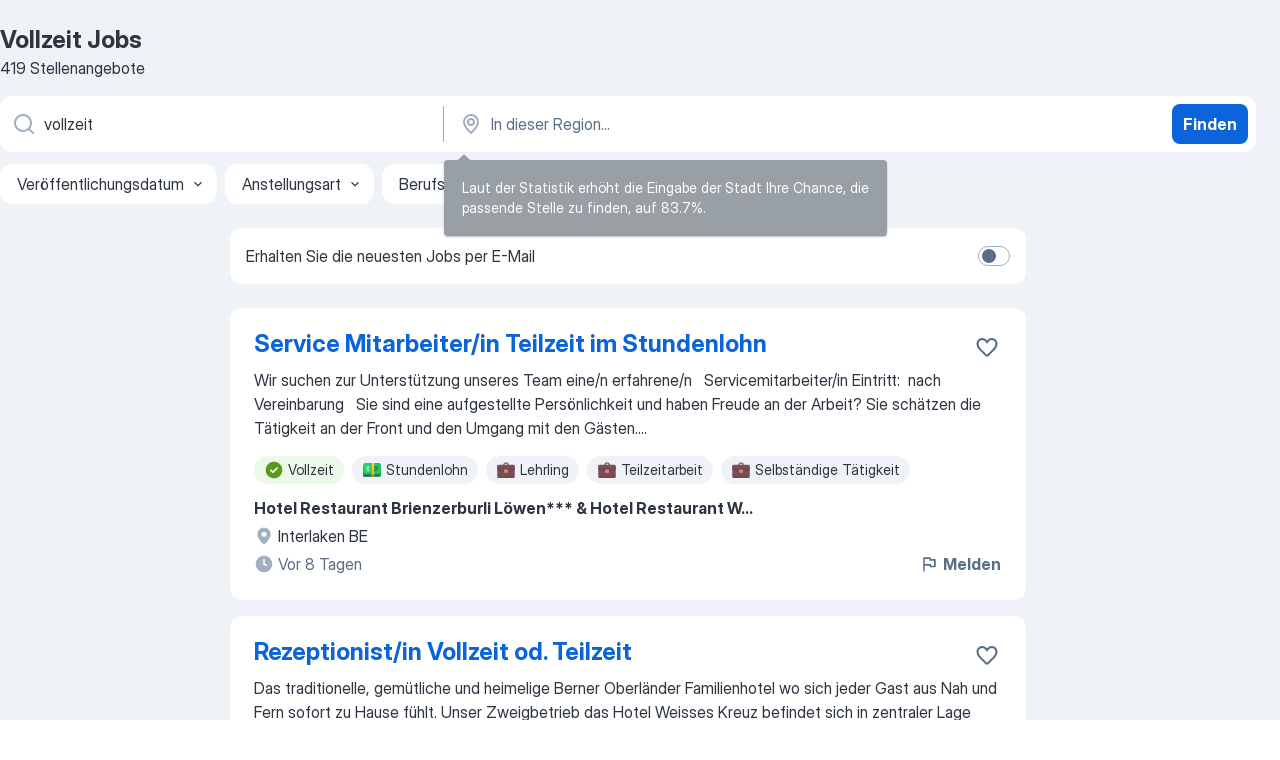

--- FILE ---
content_type: text/html
request_url: https://ch.jooble.org/jobs-vollzeit
body_size: 90557
content:
<!DOCTYPE html><html lang="de" xmlns="http://www.w3.org/1999/xhtml"><head><meta charset="utf-8"><link data-chunk="app" rel="stylesheet" href="/assets/app.37da070734baa2c47f81.css"><link data-chunk="SERP" rel="stylesheet" href="/assets/SERP.db3f21fe7a05c45311a0.css"><meta name="viewport" content="width=device-width,initial-scale=1.0,maximum-scale=5" /><meta property="og:site_name" content="Jooble" /><meta property="og:locale" content="de" /><meta property="og:type" content="website" /><meta name="msvalidate.01" content="4E93DB804C5CCCD5B3AFF7486D4B2757" /><meta name="format-detection" content="telephone=no"><link rel="preconnect" href="https://www.googletagmanager.com" /><link rel="preconnect" href="https://www.google-analytics.com" /><link rel="dns-prefetch" href="https://www.google.com" /><link rel="dns-prefetch" href="https://apis.google.com" /><link rel="dns-prefetch" href="https://connect.facebook.net" /><link rel="dns-prefetch" href="https://www.facebook.com" /><link href="https://data-ch.jooble.org/assets/fonts/inter-display.css" rel="stylesheet"><link href="https://data-ch.jooble.org/assets/fonts/segoe.css" rel="stylesheet"><link rel="apple-touch-icon" href="/assets/images/favicon/ua/apple-touch-icon.png?v=4" /><link rel="apple-touch-icon" sizes="57x57" href="/assets/images/favicon/ua/apple-touch-icon-57x57.png?v=4" /><link rel="apple-touch-icon" sizes="60x60" href="/assets/images/favicon/ua/apple-touch-icon-60x60.png?v=4" /><link rel="apple-touch-icon" sizes="72x72" href="/assets/images/favicon/ua/apple-touch-icon-72x72.png?v=4" /><link rel="apple-touch-icon" sizes="76x76" href="/assets/images/favicon/ua/apple-touch-icon-76x76.png?v=4" /><link rel="apple-touch-icon" sizes="114x114" href="/assets/images/favicon/ua/apple-touch-icon-114x114.png?v=4" /><link rel="apple-touch-icon" sizes="120x120" href="/assets/images/favicon/ua/apple-touch-icon-120x120.png?v=4" /><link rel="apple-touch-icon" sizes="144x144" href="/assets/images/favicon/ua/apple-touch-icon-144x144.png?v=4" /><link rel="apple-touch-icon" sizes="152x152" href="/assets/images/favicon/ua/apple-touch-icon-152x152.png?v=4" /><link rel="apple-touch-icon" sizes="180x180" href="/assets/images/favicon/ua/apple-touch-icon-180x180.png?v=4" /><link rel="icon" type="image/png" sizes="16x16" href="/assets/images/favicon/ua/favicon-16x16.png?v=4"><link rel="icon" type="image/png" sizes="32x32" href="/assets/images/favicon/ua/favicon-32x32.png?v=4"><link rel="icon" type="image/png" sizes="48x48" href="/assets/images/favicon/ua/android-chrome-48x48.png?v=4"><link rel="icon" type="image/png" sizes="96x96" href="/assets/images/favicon/ua/android-chrome-96x96.png?v=4"><link rel="icon" type="image/png" sizes="144x144" href="/assets/images/favicon/ua/android-chrome-144x144.png?v=4"><link rel="icon" type="image/png" sizes="192x192" href="/assets/images/favicon/ua/android-chrome-192x192.png?v=4"><link rel="icon" type="image/png" sizes="194x194" href="/assets/images/favicon/ua/favicon-194x194.png?v=4"><link rel="icon" type="image/png" sizes="256x256" href="/assets/images/favicon/ua/android-chrome-256x256.png?v=4"><link rel="icon" type="image/png" sizes="384x384" href="/assets/images/favicon/ua/android-chrome-384x384.png?v=4"><link rel="icon" type="image/png" sizes="512x512" href="/assets/images/favicon/ua/android-chrome-512x512.png?v=4"><link rel="shortcut icon" type="image/x-icon" href="/assets/images/favicon/ua/favicon-ua.ico?v=4"><link rel="icon" href="/assets/images/favicon/ua/icon.svg?v=4" sizes="any" type="image/svg+xml"><meta name="msapplication-tooltip" content="Jooble"><meta name="msapplication-config" content="/browserconfig.xml"><meta name="msapplication-TileColor" content="#ffffff"><meta name="msapplication-TileImage" content="/assets/images/favicon/ua/mstile-144x144.png?v=4"><meta name="theme-color" content="#ffffff"><meta name="ir-site-verification-token" content="-1337664224"><script type="text/javascript" charset="utf-8">(function(g,o){g[o]=g[o]||function(){(g[o]['q']=g[o]['q']||[]).push(arguments)},g[o]['t']=1*new Date})(window,'_googCsa'); </script><script>!function(){if('PerformanceLongTaskTiming' in window) {var g=window.__tti={e:[]};g.o = new PerformanceObserver(function(l){g.e = g.e.concat(l.getEntries())});g.o.observe({entryTypes:['longtask']})}}();</script><script>!function(){var e,t,n,i,r={passive:!0,capture:!0},a=new Date,o=function(){i=[],t=-1,e=null,f(addEventListener)},c=function(i,r){e||(e=r,t=i,n=new Date,f(removeEventListener),u())},u=function(){if(t>=0&&t<n-a){var r={entryType:"first-input",name:e.type,target:e.target,cancelable:e.cancelable,startTime:e.timeStamp,processingStart:e.timeStamp+t};i.forEach((function(e){e(r)})),i=[]}},s=function(e){if(e.cancelable){var t=(e.timeStamp>1e12?new Date:performance.now())-e.timeStamp;"pointerdown"==e.type?function(e,t){var n=function(){c(e,t),a()},i=function(){a()},a=function(){removeEventListener("pointerup",n,r),removeEventListener("pointercancel",i,r)};addEventListener("pointerup",n,r),addEventListener("pointercancel",i,r)}(t,e):c(t,e)}},f=function(e){["mousedown","keydown","touchstart","pointerdown"].forEach((function(t){return e(t,s,r)}))},p="hidden"===document.visibilityState?0:1/0;addEventListener("visibilitychange",(function e(t){"hidden"===document.visibilityState&&(p=t.timeStamp,removeEventListener("visibilitychange",e,!0))}),!0);o(),self.webVitals={firstInputPolyfill:function(e){i.push(e),u()},resetFirstInputPolyfill:o,get firstHiddenTime(){return p}}}();</script><title data-rh="true">Offene Stellen: Vollzeit - Januar 2026 - Jobsuche mit Jooble.ch</title><link data-rh="true" rel="canonical" href="https://ch.jooble.org/jobs-vollzeit"/><link data-rh="true" hreflang="de-CH" rel="alternate" href="https://ch.jooble.org/jobs-vollzeit"/><meta data-rh="true" name="keywords" content="Vollzeit Jobs, Stellen Vollzeit, Jobs, Stellen"/><meta data-rh="true" name="description" content="Finde die neusten Vollzeit Jobs. Wähle aus 58.000+ aktuellen und passenden Stellenangeboten von TOP-Arbeitgebern. Kostenlose und schnelle Jobsuche. Vollzeit-, Teilzeit- und temporäre Anstellung. Konkurrenzfähiges Gehalt. Mit einem Klick deine neue Karriere als Vollzeit starten!"/><meta data-rh="true" property="og:image" content="/assets/images/open_graph/og_image.png"/><meta data-rh="true" property="og:url" content="https://ch.jooble.org/jobs-vollzeit"/><meta data-rh="true" property="og:title" content="Offene Stellen: Vollzeit - Januar 2026 - Jobsuche mit Jooble.ch"/><meta data-rh="true" property="og:description" content="Finde die neusten Vollzeit Jobs. Wähle aus 58.000+ aktuellen und passenden Stellenangeboten von TOP-Arbeitgebern. Kostenlose und schnelle Jobsuche. Vollzeit-, Teilzeit- und temporäre Anstellung. Konkurrenzfähiges Gehalt. Mit einem Klick deine neue Karriere als Vollzeit starten!"/><meta data-rh="true" property="og:locale:alternate" content="fr-CH"/><meta data-rh="true" property="og:locale:alternate" content="it-CH"/><script data-rh="true" type="application/ld+json">{"@context":"https://schema.org","@type":"BreadcrumbList","itemListElement":[[{"@type":"ListItem","position":1,"item":{"@id":"https://ch.jooble.org","name":"Stellenangebote"}},{"@type":"ListItem","position":2,"item":{"name":"Vollzeit"}}]]}</script><script data-rh="true" type="application/ld+json">{"@context":"https://schema.org","@type":"ItemList","numberOfItems":419,"itemListElement":[[{"@type":"ListItem","position":1,"url":"https://ch.jooble.org/rjdp/5366584646807811164"},{"@type":"ListItem","position":2,"url":"https://ch.jooble.org/jdp/6787751703661891891"},{"@type":"ListItem","position":3,"url":"https://ch.jooble.org/jdp/302281000352380397"},{"@type":"ListItem","position":4,"url":"https://ch.jooble.org/jdp/-6131197918245896848"},{"@type":"ListItem","position":5,"url":"https://ch.jooble.org/jdp/8213216293314070743"},{"@type":"ListItem","position":6,"url":"https://ch.jooble.org/desc/-7932155908220021586"},{"@type":"ListItem","position":7,"url":"https://ch.jooble.org/rjdp/3961368786986874137"},{"@type":"ListItem","position":8,"url":"https://ch.jooble.org/jdp/-5393920571284704843"},{"@type":"ListItem","position":9,"url":"https://ch.jooble.org/rjdp/5634330225677597210"},{"@type":"ListItem","position":10,"url":"https://ch.jooble.org/jdp/4841551394784125427"},{"@type":"ListItem","position":11,"url":"https://ch.jooble.org/jdp/6103587661267088971"},{"@type":"ListItem","position":12,"url":"https://ch.jooble.org/jdp/-14707304388829681"},{"@type":"ListItem","position":13,"url":"https://ch.jooble.org/jdp/1402455976160480053"},{"@type":"ListItem","position":14,"url":"https://ch.jooble.org/jdp/1956889411606310005"},{"@type":"ListItem","position":15,"url":"https://ch.jooble.org/rjdp/6099655825089294037"},{"@type":"ListItem","position":16,"url":"https://ch.jooble.org/rjdp/-6051221507168444395"},{"@type":"ListItem","position":17,"url":"https://ch.jooble.org/rjdp/4495613960603277190"},{"@type":"ListItem","position":18,"url":"https://ch.jooble.org/rjdp/-8884396975560255294"},{"@type":"ListItem","position":19,"url":"https://ch.jooble.org/jdp/-85746327740734842"},{"@type":"ListItem","position":20,"url":"https://ch.jooble.org/rjdp/-1811584406799467590"},{"@type":"ListItem","position":21,"url":"https://ch.jooble.org/away/-7398505242789714507"},{"@type":"ListItem","position":22,"url":"https://ch.jooble.org/jdp/-1816968204673233464"},{"@type":"ListItem","position":23,"url":"https://ch.jooble.org/jdp/3235650392054628172"},{"@type":"ListItem","position":24,"url":"https://ch.jooble.org/rjdp/-562406055644477149"},{"@type":"ListItem","position":25,"url":"https://ch.jooble.org/jdp/-3966859121528271213"},{"@type":"ListItem","position":26,"url":"https://ch.jooble.org/away/3308326171746515431"},{"@type":"ListItem","position":27,"url":"https://ch.jooble.org/away/7550419409664243538"},{"@type":"ListItem","position":28,"url":"https://ch.jooble.org/jdp/7382667450854504185"},{"@type":"ListItem","position":29,"url":"https://ch.jooble.org/away/6324477897190392190"},{"@type":"ListItem","position":30,"url":"https://ch.jooble.org/rjdp/8333115482856209519"}]]}</script></head><body ondragstart="return false"><div id="app"><div class="zR2N9v"><div class="_1G2nM4"><div></div><div id="serpContainer" class="_0CG45k"><div class="+MdXgT"><header class="VavEB9"><div class="qD9dwK"><h1 class="_518B8Z">Vollzeit Jobs</h1><div company="p" class="cXVOTD">419 Stellenangebote</div></div><div class=""><form class="CXE+FW" data-test-name="_searchForm"><div class="tXoMlu"><div class="kySr3o EIHqTW"><div class="H-KSNn"><div class="Y6LTZC RKazSn"><div class="_0vIToK"><svg class="BC4g2E abyhUO gexuVd kPZVKg"><use xlink:href="/assets/sprite.1oxueCVBzlo-hocQRlhy.svg#icon-magnifier-usage"></use></svg><input id="input_:R55j8h:" class="_2cXMBT aHpE4r _5sX2B+" placeholder="Ich suche nach Stellenangeboten..." type="text" spellcheck="false" name="keyword" autoComplete="off" autoCapitalize="off" data-test-name="_searchFormKeywordInput" aria-label="Bitte geben Sie an, welche Art von Stelle Sie suchen" value="vollzeit"/></div></div></div></div><div class="kySr3o _9+Weu7"><div class="H-KSNn"><div class="Y6LTZC RKazSn"><div class="_0vIToK"><svg class="BC4g2E abyhUO gexuVd kPZVKg"><use xlink:href="/assets/sprite.1oxueCVBzlo-hocQRlhy.svg#icon-map_marker-usage"></use></svg><input id="tbRegion" class="_2cXMBT aHpE4r _5sX2B+" placeholder="In dieser Region..." type="text" spellcheck="false" name="region" autoComplete="off" autoCapitalize="off" data-test-name="_searchFormRegionInput" aria-label="Wählen Sie den Ort aus, in dem Sie Job suchen" value=""/></div></div></div></div></div><button type="submit" class="VMdYVt i6dNg1 oUsVL7 xVPKbj ZuTpxY">Finden</button></form></div><div class="p7hDF8"><div class="apmZrt" data-test-name="_smartTagsFilter" role="region" aria-label="Filters"><button type="button" class="wYznI5"><span class="_1apRDx">Veröffentlichungsdatum</span><svg class="KaSFrq DuJhnH GM7Sgs _398Jb4"><use xlink:href="/assets/sprite.1oxueCVBzlo-hocQRlhy.svg#icon-chevron_down-usage"></use></svg></button><button type="button" class="wYznI5"><span class="_1apRDx">Anstellungsart</span><svg class="KaSFrq DuJhnH GM7Sgs _398Jb4"><use xlink:href="/assets/sprite.1oxueCVBzlo-hocQRlhy.svg#icon-chevron_down-usage"></use></svg></button><button type="button" class="wYznI5"><span class="_1apRDx">Berufserfahrung</span><svg class="KaSFrq DuJhnH GM7Sgs _398Jb4"><use xlink:href="/assets/sprite.1oxueCVBzlo-hocQRlhy.svg#icon-chevron_down-usage"></use></svg></button><button type="button" class="wYznI5"><span class="_1apRDx">Anstellungsart</span><svg class="KaSFrq DuJhnH GM7Sgs _398Jb4"><use xlink:href="/assets/sprite.1oxueCVBzlo-hocQRlhy.svg#icon-chevron_down-usage"></use></svg></button><button type="button" class="wYznI5"><span class="_1apRDx">Gehalt</span><svg class="KaSFrq DuJhnH GM7Sgs _398Jb4"><use xlink:href="/assets/sprite.1oxueCVBzlo-hocQRlhy.svg#icon-chevron_down-usage"></use></svg></button></div></div></header><div class="y+s7YY"><div class="Amjssv"><main class="toVmC+" role="main"><div class="NeCPdn" id="topBarContainer"><div class="dKIuea"><div class="pfddcp xPgV1+"><div class="Z7rxKJ"><span class="ahUpuK"> Erhalten Sie die neuesten Jobs per E-Mail </span><div class="rV3P9b H6hBvI RDT4pD seXaaO"><input id="SubscriptionSwitcher" type="checkbox" tabindex="-1" aria-label="SubscriptionSwitcher"/><label for="SubscriptionSwitcher" tabindex="0" role="switch" aria-checked="false" data-focus-target="SubscriptionSwitcher"><span data-switch="pill" data-caption="false"><span data-switch="round"></span></span></label></div></div></div></div></div><div class="bXbgrv" id="serpContent"><div><div class="infinite-scroll-component__outerdiv"><div class="infinite-scroll-component ZbPfXY _serpContentBlock" style="height:auto;overflow:auto;-webkit-overflow-scrolling:touch"><div><ul class="kiBEcn"><li></li><li><div id="6122195306917575393" data-test-name="_jobCard" class="+n4WEb rHG1ci"><div class="_9q4Aij"><h2 class="jA9gFS dUatPc"><a class="_8w9Ce2 tUC4Fj _6i4Nb0 wtCvxI job_card_link" target="_blank" href="https://ch.jooble.org/rjdp/5366584646807811164">Service Mitarbeiter/in Teilzeit im Stundenlohn</a></h2><div class="_5A-eEY"><div class="Bdpujj"><button type="button" class="ZapzXe _9WpygY XEfYdx JFkX+L vMdXr7 RNbuqd" data-test-name="jobFavoritesButton__6122195306917575393" aria-label="Die Stellenanzeige wurde zu den Favoriten hinzugefügt"><span class="H2e2t1 +gVFyQ"><svg class="KaSFrq JAzKjj _0ng4na"><use xlink:href="/assets/sprite.1oxueCVBzlo-hocQRlhy.svg#icon-heart_outline-usage"></use></svg></span></button></div></div></div><div><div class="QZH8mt"><div class="GEyos4"> Wir suchen zur Unterstützung unseres Team eine/n erfahrene/n  
 Servicemitarbeiter/in 
 Eintritt:  nach Vereinbarung 
 
 Sie sind eine aufgestellte Persönlichkeit und haben Freude an der Arbeit? Sie schätzen die Tätigkeit an der Front und den Umgang mit den Gästen....</div><div class="rvi8+s"><div class="tXxXy-"><div data-name="vollzeit" data-test-name="_highlightedTag" class="K8ZLnh tag fT460t"><svg class="KaSFrq DuJhnH GeatqJ"><use xlink:href="/assets/sprite.1oxueCVBzlo-hocQRlhy.svg#icon-check_match-usage"></use></svg>Vollzeit</div><div data-name="stundenlohn" data-test-name="_jobTag" class="K8ZLnh tag _7Amkfs"><div class="uE1IG0" style="background-image:url(/assets/images/tagIconsNew/emoji_dollar_banknote.svg)"></div>Stundenlohn</div><div data-name="lehrling" data-test-name="_jobTag" class="K8ZLnh tag _7Amkfs"><div class="uE1IG0" style="background-image:url(/assets/images/tagIconsNew/emoji_briefcase.svg)"></div>Lehrling</div><div data-name="teilzeitarbeit" data-test-name="_jobTag" class="K8ZLnh tag _7Amkfs"><div class="uE1IG0" style="background-image:url(/assets/images/tagIconsNew/emoji_briefcase.svg)"></div>Teilzeitarbeit</div><div data-name="selbstaendige_taetigkeit" data-test-name="_jobTag" class="K8ZLnh tag _7Amkfs"><div class="uE1IG0" style="background-image:url(/assets/images/tagIconsNew/emoji_briefcase.svg)"></div>Selbständige Tätigkeit</div></div></div></div><div class="L4BhzZ wrapper__new_tags_design bLrJMm"><div class="j+648w"><button type="button" class="ZapzXe _9WpygY JFkX+L vMdXr7 _9ofHq7" data-test-name="_reportJobButtonSerp"><span class="H2e2t1 w87w0E"><svg class="KaSFrq xY3sEm _0ng4na cS9jE1"><use xlink:href="/assets/sprite.1oxueCVBzlo-hocQRlhy.svg#icon-flag-usage"></use></svg></span>Melden</button></div><div class="E6E0jY"><div class="pXyhD4 VeoRvG"><div class="heru4z"><p class="z6WlhX" data-test-name="_companyName">Hotel Restaurant Brienzerburli Löwen*** &amp; Hotel Restaurant W...</p></div></div><div class="blapLw gj1vO6 fhg31q nxYYVJ" tabindex="-1"><svg class="BC4g2E c6AqqO gexuVd kE3ssB DlQ0Ty icon_gray_soft mdorqd"><use xlink:href="/assets/sprite.1oxueCVBzlo-hocQRlhy.svg#icon-map_marker_filled-usage"></use></svg><div class="caption NTRJBV">Interlaken BE</div></div><div class="blapLw gj1vO6 fhg31q fGYTou"><svg class="BC4g2E c6AqqO gexuVd kE3ssB DlQ0Ty icon_gray_soft jjtReA"><use xlink:href="/assets/sprite.1oxueCVBzlo-hocQRlhy.svg#icon-clock_filled-usage"></use></svg><div class="caption Vk-5Da">Vor 8 Tagen</div></div></div></div></div></div></li><li><div id="6787751703661891891" data-test-name="_jobCard" class="+n4WEb rHG1ci"><div class="_9q4Aij"><h2 class="jA9gFS dUatPc"><a class="_8w9Ce2 tUC4Fj _6i4Nb0 wtCvxI job_card_link" target="_blank" href="https://ch.jooble.org/jdp/6787751703661891891">Rezeptionist/in Vollzeit od. Teilzeit</a></h2><div class="_5A-eEY"><div class="Bdpujj"><button type="button" class="ZapzXe _9WpygY XEfYdx JFkX+L vMdXr7 RNbuqd" data-test-name="jobFavoritesButton__6787751703661891891" aria-label="Die Stellenanzeige wurde zu den Favoriten hinzugefügt"><span class="H2e2t1 +gVFyQ"><svg class="KaSFrq JAzKjj _0ng4na"><use xlink:href="/assets/sprite.1oxueCVBzlo-hocQRlhy.svg#icon-heart_outline-usage"></use></svg></span></button></div></div></div><div><div class="QZH8mt"><div class="GEyos4"> Das traditionelle, gemütliche und heimelige Berner Oberländer Familienhotel wo sich jeder Gast aus Nah und Fern sofort zu Hause fühlt. Unser Zweigbetrieb das Hotel Weisses Kreuz befindet sich in zentraler Lage direkt beim Bahnhof 
 Zur Unterstützung unseres Rezeptionsteams...</div><div class="rvi8+s"><div class="tXxXy-"><div data-name="vollzeit" data-test-name="_highlightedTag" class="K8ZLnh tag fT460t"><svg class="KaSFrq DuJhnH GeatqJ"><use xlink:href="/assets/sprite.1oxueCVBzlo-hocQRlhy.svg#icon-check_match-usage"></use></svg>Vollzeit</div><div data-name="teilzeitarbeit" data-test-name="_jobTag" class="K8ZLnh tag _7Amkfs"><div class="uE1IG0" style="background-image:url(/assets/images/tagIconsNew/emoji_briefcase.svg)"></div>Teilzeitarbeit</div><div data-name="selbstaendige_taetigkeit" data-test-name="_jobTag" class="K8ZLnh tag _7Amkfs"><div class="uE1IG0" style="background-image:url(/assets/images/tagIconsNew/emoji_briefcase.svg)"></div>Selbständige Tätigkeit</div></div></div></div><div class="L4BhzZ wrapper__new_tags_design bLrJMm"><div class="j+648w"><button type="button" class="ZapzXe _9WpygY JFkX+L vMdXr7 _9ofHq7" data-test-name="_reportJobButtonSerp"><span class="H2e2t1 w87w0E"><svg class="KaSFrq xY3sEm _0ng4na cS9jE1"><use xlink:href="/assets/sprite.1oxueCVBzlo-hocQRlhy.svg#icon-flag-usage"></use></svg></span>Melden</button></div><div class="E6E0jY"><div class="pXyhD4 VeoRvG"><div class="heru4z"><p class="z6WlhX" data-test-name="_companyName">Hotel Restaurant Brienzerburli Löwen*** &amp; Hotel Restaurant W...</p></div></div><div class="blapLw gj1vO6 fhg31q nxYYVJ" tabindex="-1"><svg class="BC4g2E c6AqqO gexuVd kE3ssB DlQ0Ty icon_gray_soft mdorqd"><use xlink:href="/assets/sprite.1oxueCVBzlo-hocQRlhy.svg#icon-map_marker_filled-usage"></use></svg><div class="caption NTRJBV">Interlaken BE</div></div><div class="blapLw gj1vO6 fhg31q fGYTou"><svg class="BC4g2E c6AqqO gexuVd kE3ssB DlQ0Ty icon_gray_soft jjtReA"><use xlink:href="/assets/sprite.1oxueCVBzlo-hocQRlhy.svg#icon-clock_filled-usage"></use></svg><div class="caption Vk-5Da">Vor 8 Tagen</div></div></div></div></div></div></li><li><div id="302281000352380397" data-test-name="_jobCard" class="+n4WEb rHG1ci"><div class="_9q4Aij"><h2 class="jA9gFS dUatPc"><a class="_8w9Ce2 tUC4Fj _6i4Nb0 wtCvxI job_card_link" target="_blank" href="https://ch.jooble.org/jdp/302281000352380397">Mitarbeiter:in Schaltanlagen Vollzeit 100 % - unbefristet</a></h2><div class="_5A-eEY"><div class="Bdpujj"><button type="button" class="ZapzXe _9WpygY XEfYdx JFkX+L vMdXr7 RNbuqd" data-test-name="jobFavoritesButton__302281000352380397" aria-label="Die Stellenanzeige wurde zu den Favoriten hinzugefügt"><span class="H2e2t1 +gVFyQ"><svg class="KaSFrq JAzKjj _0ng4na"><use xlink:href="/assets/sprite.1oxueCVBzlo-hocQRlhy.svg#icon-heart_outline-usage"></use></svg></span></button></div></div></div><div><div class="QZH8mt"><div class="GEyos4">&nbsp;...<span>Mitarbeiter:in Schaltanlagen </span><b>Vollzeit </b><span>100 % - unbefristet 
 Job entry 
 Per sofort oder nach Vereinbarung 
 Employment 
100%
 Place of work/region 
 BE-Bern 
 Du arbeitest gerne draussen, packst an und hast Respekt, aber keine Angst vor Starkstrom? Dann bist du</span>...&nbsp;</div><div class="rvi8+s"><div class="tXxXy-"><div data-name="vollzeit" data-test-name="_highlightedTag" class="K8ZLnh tag fT460t"><svg class="KaSFrq DuJhnH GeatqJ"><use xlink:href="/assets/sprite.1oxueCVBzlo-hocQRlhy.svg#icon-check_match-usage"></use></svg>Vollzeit</div><div data-name="unbefristet" data-test-name="_jobTag" class="K8ZLnh tag _7Amkfs"><div class="uE1IG0" style="background-image:url(/assets/images/tagIconsNew/emoji_round_pushpin.svg)"></div>Unbefristete Arbeit</div></div></div></div><div class="L4BhzZ wrapper__new_tags_design bLrJMm"><div class="j+648w"><button type="button" class="ZapzXe _9WpygY JFkX+L vMdXr7 _9ofHq7" data-test-name="_reportJobButtonSerp"><span class="H2e2t1 w87w0E"><svg class="KaSFrq xY3sEm _0ng4na cS9jE1"><use xlink:href="/assets/sprite.1oxueCVBzlo-hocQRlhy.svg#icon-flag-usage"></use></svg></span>Melden</button></div><div class="E6E0jY"><div class="blapLw gj1vO6 fhg31q nxYYVJ" tabindex="-1"><svg class="BC4g2E c6AqqO gexuVd kE3ssB DlQ0Ty icon_gray_soft mdorqd"><use xlink:href="/assets/sprite.1oxueCVBzlo-hocQRlhy.svg#icon-map_marker_filled-usage"></use></svg><div class="caption NTRJBV">Bern BE</div></div><div class="blapLw gj1vO6 fhg31q fGYTou"><svg class="BC4g2E c6AqqO gexuVd kE3ssB DlQ0Ty icon_gray_soft jjtReA"><use xlink:href="/assets/sprite.1oxueCVBzlo-hocQRlhy.svg#icon-clock_filled-usage"></use></svg><div class="caption Vk-5Da">Vor 16 Tagen</div></div></div></div></div></div></li><li><div id="-6131197918245896848" data-test-name="_jobCard" class="+n4WEb rHG1ci"><div class="_9q4Aij"><h2 class="jA9gFS dUatPc"><a class="_8w9Ce2 tUC4Fj _6i4Nb0 wtCvxI job_card_link" target="_blank" href="https://ch.jooble.org/jdp/-6131197918245896848">Spontanbewerbung kaufmännische Vollzeit-Stellen</a></h2><div class="_5A-eEY"><div class="Bdpujj"><button type="button" class="ZapzXe _9WpygY XEfYdx JFkX+L vMdXr7 RNbuqd" data-test-name="jobFavoritesButton__-6131197918245896848" aria-label="Die Stellenanzeige wurde zu den Favoriten hinzugefügt"><span class="H2e2t1 +gVFyQ"><svg class="KaSFrq JAzKjj _0ng4na"><use xlink:href="/assets/sprite.1oxueCVBzlo-hocQRlhy.svg#icon-heart_outline-usage"></use></svg></span></button></div></div></div><div><div class="QZH8mt"><div class="GEyos4"> Manpower 
 Sie suchen per sofort oder nach Vereinbarung für eine kurze Zeit eine Stelle im kaufmännischen Bereich und haben kein passendes Stellenangebot gefunden?
 
 
 Bewerben Sie sich mit Ihren vollständigen und aktuellen Bewerbungsunterlagen über das Portal. Ein...</div><div class="rvi8+s"><div class="tXxXy-"><div data-name="vollzeit" data-test-name="_highlightedTag" class="K8ZLnh tag fT460t"><svg class="KaSFrq DuJhnH GeatqJ"><use xlink:href="/assets/sprite.1oxueCVBzlo-hocQRlhy.svg#icon-check_match-usage"></use></svg>Vollzeit</div><div data-name="initiativbewerbung" data-test-name="_jobTag" class="K8ZLnh tag _7Amkfs"><div class="uE1IG0" style="background-image:url(/assets/images/tagIconsNew/emoji_briefcase.svg)"></div>Initiativbewerbung</div><div data-name="kurzfristige_beschaeftigung" data-test-name="_jobTag" class="K8ZLnh tag _7Amkfs"><div class="uE1IG0" style="background-image:url(/assets/images/tagIconsNew/emoji_briefcase.svg)"></div>Kurzfristige Beschäftigung</div></div></div></div><div class="L4BhzZ wrapper__new_tags_design bLrJMm"><div class="j+648w"><button type="button" class="ZapzXe _9WpygY JFkX+L vMdXr7 _9ofHq7" data-test-name="_reportJobButtonSerp"><span class="H2e2t1 w87w0E"><svg class="KaSFrq xY3sEm _0ng4na cS9jE1"><use xlink:href="/assets/sprite.1oxueCVBzlo-hocQRlhy.svg#icon-flag-usage"></use></svg></span>Melden</button></div><div class="E6E0jY"><div class="pXyhD4 VeoRvG"><div class="heru4z"><p class="z6WlhX" data-test-name="_companyName">Manpower</p></div></div><div class="blapLw gj1vO6 fhg31q nxYYVJ" tabindex="-1"><svg class="BC4g2E c6AqqO gexuVd kE3ssB DlQ0Ty icon_gray_soft mdorqd"><use xlink:href="/assets/sprite.1oxueCVBzlo-hocQRlhy.svg#icon-map_marker_filled-usage"></use></svg><div class="caption NTRJBV">Bern BE</div></div><div class="blapLw gj1vO6 fhg31q fGYTou"><svg class="BC4g2E c6AqqO gexuVd kE3ssB DlQ0Ty icon_gray_soft jjtReA"><use xlink:href="/assets/sprite.1oxueCVBzlo-hocQRlhy.svg#icon-clock_filled-usage"></use></svg><div class="caption Vk-5Da">Vor 25 Tagen</div></div></div></div></div></div></li><li><div id="8213216293314070743" data-test-name="_jobCard" class="+n4WEb rHG1ci"><div class="_9q4Aij"><h2 class="jA9gFS dUatPc"><a class="_8w9Ce2 tUC4Fj _6i4Nb0 wtCvxI job_card_link" target="_blank" href="https://ch.jooble.org/jdp/8213216293314070743">Verkäufer/in in Vollzeit (5 Tage Woche) 🏔️</a></h2><div class="_5A-eEY"><div class="Bdpujj"><button type="button" class="ZapzXe _9WpygY XEfYdx JFkX+L vMdXr7 RNbuqd" data-test-name="jobFavoritesButton__8213216293314070743" aria-label="Die Stellenanzeige wurde zu den Favoriten hinzugefügt"><span class="H2e2t1 +gVFyQ"><svg class="KaSFrq JAzKjj _0ng4na"><use xlink:href="/assets/sprite.1oxueCVBzlo-hocQRlhy.svg#icon-heart_outline-usage"></use></svg></span></button></div></div></div><div><div class="QZH8mt"><div class="GEyos4">&nbsp;...<span>hochwertige Ausrüstung für Berg- und Outdoorbegeisterte. 
 Für unser Geschäft in  BRIXEN suchen wir  eine/n Verkäufer (m/w/d) in  </span><b>Vollzeit </b><span> . 
✨ Was wir bieten 
 Arbeiten mitten in Meran  in einem dynamischen Umfeld. 
 Einarbeitung und Entwicklungsmöglichkeiten  ,</span>...&nbsp;</div><div class="rvi8+s"><div class="tXxXy-"><div data-name="vollzeit" data-test-name="_highlightedTag" class="K8ZLnh tag fT460t"><svg class="KaSFrq DuJhnH GeatqJ"><use xlink:href="/assets/sprite.1oxueCVBzlo-hocQRlhy.svg#icon-check_match-usage"></use></svg>Vollzeit</div><div data-name="teilzeitarbeit" data-test-name="_jobTag" class="K8ZLnh tag _7Amkfs"><div class="uE1IG0" style="background-image:url(/assets/images/tagIconsNew/emoji_briefcase.svg)"></div>Teilzeitarbeit</div></div></div></div><div class="L4BhzZ wrapper__new_tags_design bLrJMm"><div class="j+648w"><button type="button" class="ZapzXe _9WpygY JFkX+L vMdXr7 _9ofHq7" data-test-name="_reportJobButtonSerp"><span class="H2e2t1 w87w0E"><svg class="KaSFrq xY3sEm _0ng4na cS9jE1"><use xlink:href="/assets/sprite.1oxueCVBzlo-hocQRlhy.svg#icon-flag-usage"></use></svg></span>Melden</button></div><div class="E6E0jY"><div class="pXyhD4 VeoRvG"><div class="heru4z"><p class="z6WlhX" data-test-name="_companyName">Hutter Sport</p></div></div><div class="blapLw gj1vO6 fhg31q nxYYVJ" tabindex="-1"><svg class="BC4g2E c6AqqO gexuVd kE3ssB DlQ0Ty icon_gray_soft mdorqd"><use xlink:href="/assets/sprite.1oxueCVBzlo-hocQRlhy.svg#icon-map_marker_filled-usage"></use></svg><div class="caption NTRJBV">Italien</div></div><div class="blapLw gj1vO6 fhg31q fGYTou"><svg class="BC4g2E c6AqqO gexuVd kE3ssB DlQ0Ty icon_gray_soft jjtReA"><use xlink:href="/assets/sprite.1oxueCVBzlo-hocQRlhy.svg#icon-clock_filled-usage"></use></svg><div class="caption Vk-5Da">Vor 5 Tagen</div></div></div></div></div></div></li><li><div id="-7932155908220021586" data-test-name="_jobCard" class="+n4WEb rHG1ci"><div class="_9q4Aij"><h2 class="jA9gFS dUatPc"><a class="_8w9Ce2 tUC4Fj _6i4Nb0 wtCvxI job_card_link" target="_blank" rel="noopener nofollow" href="https://ch.jooble.org/desc/-7932155908220021586">Ich mache zurzeit die Berufsmatura vollzeit mit dem Schwerpunkt Life Science.</a></h2><div class="_5A-eEY"><div class="Bdpujj"><button type="button" class="ZapzXe _9WpygY XEfYdx JFkX+L vMdXr7 RNbuqd" data-test-name="jobFavoritesButton__-7932155908220021586" aria-label="Die Stellenanzeige wurde zu den Favoriten hinzugefügt"><span class="H2e2t1 +gVFyQ"><svg class="KaSFrq JAzKjj _0ng4na"><use xlink:href="/assets/sprite.1oxueCVBzlo-hocQRlhy.svg#icon-heart_outline-usage"></use></svg></span></button></div></div></div><div><div class="QZH8mt"><div class="GEyos4"><span>Es wäre von Vorteil, wenn die Lehrperson mit einem Taschenrechner mit Grafik Funktion zurecht kommt.</span></div><div class="rvi8+s"><div class="tXxXy-"><div data-name="vollzeit" data-test-name="_highlightedTag" class="K8ZLnh tag fT460t"><svg class="KaSFrq DuJhnH GeatqJ"><use xlink:href="/assets/sprite.1oxueCVBzlo-hocQRlhy.svg#icon-check_match-usage"></use></svg>Vollzeit</div></div></div></div><div class="L4BhzZ wrapper__new_tags_design bLrJMm"><div class="j+648w"><button type="button" class="ZapzXe _9WpygY JFkX+L vMdXr7 _9ofHq7" data-test-name="_reportJobButtonSerp"><span class="H2e2t1 w87w0E"><svg class="KaSFrq xY3sEm _0ng4na cS9jE1"><use xlink:href="/assets/sprite.1oxueCVBzlo-hocQRlhy.svg#icon-flag-usage"></use></svg></span>Melden</button><img src="/css/images/plogo/230.gif" class="yUFQEM" aria-hidden="true" alt="dteCompanyLogo"/></div><div class="E6E0jY"><div class="blapLw gj1vO6 fhg31q nxYYVJ" tabindex="-1"><svg class="BC4g2E c6AqqO gexuVd kE3ssB DlQ0Ty icon_gray_soft mdorqd"><use xlink:href="/assets/sprite.1oxueCVBzlo-hocQRlhy.svg#icon-map_marker_filled-usage"></use></svg><div class="caption NTRJBV">Basel BS</div></div><div class="blapLw gj1vO6 fhg31q fGYTou"><svg class="BC4g2E c6AqqO gexuVd kE3ssB DlQ0Ty icon_gray_soft jjtReA"><use xlink:href="/assets/sprite.1oxueCVBzlo-hocQRlhy.svg#icon-clock_filled-usage"></use></svg><div class="caption Vk-5Da">Vor 17 Tagen</div></div></div></div></div></div></li><li><div id="-3202602923008830690" data-test-name="_jobCard" class="+n4WEb rHG1ci"><div class="_9q4Aij"><h2 class="jA9gFS dUatPc"><a class="_8w9Ce2 tUC4Fj _6i4Nb0 wtCvxI job_card_link" target="_blank" href="https://ch.jooble.org/rjdp/3961368786986874137">PROJEKTLEITER/IN GEBÄUDEAUTOMATION (m/w/d)</a></h2><div class="_5A-eEY"><div class="Bdpujj"><button type="button" class="ZapzXe _9WpygY XEfYdx JFkX+L vMdXr7 RNbuqd" data-test-name="jobFavoritesButton__-3202602923008830690" aria-label="Die Stellenanzeige wurde zu den Favoriten hinzugefügt"><span class="H2e2t1 +gVFyQ"><svg class="KaSFrq JAzKjj _0ng4na"><use xlink:href="/assets/sprite.1oxueCVBzlo-hocQRlhy.svg#icon-heart_outline-usage"></use></svg></span></button></div></div></div><div><div class="QZH8mt"><div class="GEyos4"> Einleitung  Du möchtest mit smarten Lösungen die Gebäudetechnik vorantreiben? In dieser
Rolle übernimmst du die Verantwortung für Projekte in Heizung, Lüftung, Kälte
und Raumautomation – von der Planung bis zur erfolgreichen Abnahme. Dich
erwarten kurze Entscheidungswege...</div><div class="rvi8+s"><div class="tXxXy-"><div data-name="vollzeit" data-test-name="_highlightedTag" class="K8ZLnh tag fT460t"><svg class="KaSFrq DuJhnH GeatqJ"><use xlink:href="/assets/sprite.1oxueCVBzlo-hocQRlhy.svg#icon-check_match-usage"></use></svg>Vollzeit</div><div data-name="ferienjobs" data-test-name="_jobTag" class="K8ZLnh tag _7Amkfs"><div class="uE1IG0" style="background-image:url(/assets/images/tagIconsNew/emoji_briefcase.svg)"></div>Ferienjob</div></div></div></div><div class="L4BhzZ wrapper__new_tags_design bLrJMm"><div class="j+648w"><button type="button" class="ZapzXe _9WpygY JFkX+L vMdXr7 _9ofHq7" data-test-name="_reportJobButtonSerp"><span class="H2e2t1 w87w0E"><svg class="KaSFrq xY3sEm _0ng4na cS9jE1"><use xlink:href="/assets/sprite.1oxueCVBzlo-hocQRlhy.svg#icon-flag-usage"></use></svg></span>Melden</button></div><div class="E6E0jY"><div class="pXyhD4 VeoRvG"><div class="heru4z"><p class="z6WlhX" data-test-name="_companyName">Adecco</p></div></div><div class="blapLw gj1vO6 fhg31q nxYYVJ" tabindex="-1"><svg class="BC4g2E c6AqqO gexuVd kE3ssB DlQ0Ty icon_gray_soft mdorqd"><use xlink:href="/assets/sprite.1oxueCVBzlo-hocQRlhy.svg#icon-map_marker_filled-usage"></use></svg><div class="caption NTRJBV">Zürich ZH</div></div><div class="blapLw gj1vO6 fhg31q fGYTou"><svg class="BC4g2E c6AqqO gexuVd kE3ssB DlQ0Ty icon_gray_soft jjtReA"><use xlink:href="/assets/sprite.1oxueCVBzlo-hocQRlhy.svg#icon-clock_filled-usage"></use></svg><div class="caption Vk-5Da">Vor 15 Stunden</div></div></div></div></div></div></li><li></li><li><div id="-5393920571284704843" data-test-name="_jobCard" class="+n4WEb rHG1ci"><div class="_9q4Aij"><h2 class="jA9gFS dUatPc"><a class="_8w9Ce2 tUC4Fj _6i4Nb0 wtCvxI job_card_link" target="_blank" href="https://ch.jooble.org/jdp/-5393920571284704843">Kursleitung Deutsch gesucht (Teilzeit/Vollzeit)</a></h2><div class="_5A-eEY"><div class="Bdpujj"><button type="button" class="ZapzXe _9WpygY XEfYdx JFkX+L vMdXr7 RNbuqd" data-test-name="jobFavoritesButton__-5393920571284704843" aria-label="Die Stellenanzeige wurde zu den Favoriten hinzugefügt"><span class="H2e2t1 +gVFyQ"><svg class="KaSFrq JAzKjj _0ng4na"><use xlink:href="/assets/sprite.1oxueCVBzlo-hocQRlhy.svg#icon-heart_outline-usage"></use></svg></span></button></div></div></div><div><div class="QZH8mt"><div class="GEyos4"> Die sm  art  e Art, Sprachen zu lehren. 
 Mit Leidenschaft unterrichten. Die Zukunft mitgestalten. 
 SmartTalk bietet als innovatives Bildungszentrum mit Fokus auf Sprachen, digitale Kompetenzen sowie berufliche Integration ein vielseitiges und bedürfnisorientiertes ...</div><div class="rvi8+s"><div class="tXxXy-"><div data-name="vollzeit" data-test-name="_highlightedTag" class="K8ZLnh tag fT460t"><svg class="KaSFrq DuJhnH GeatqJ"><use xlink:href="/assets/sprite.1oxueCVBzlo-hocQRlhy.svg#icon-check_match-usage"></use></svg>Vollzeit</div><div data-name="lehrstelle" data-test-name="_jobTag" class="K8ZLnh tag _7Amkfs"><div class="uE1IG0" style="background-image:url(/assets/images/tagIconsNew/emoji_briefcase.svg)"></div>Lehrstelle</div><div data-name="teilzeitarbeit" data-test-name="_jobTag" class="K8ZLnh tag _7Amkfs"><div class="uE1IG0" style="background-image:url(/assets/images/tagIconsNew/emoji_briefcase.svg)"></div>Teilzeitarbeit</div></div></div></div><div class="L4BhzZ wrapper__new_tags_design bLrJMm"><div class="j+648w"><button type="button" class="ZapzXe _9WpygY JFkX+L vMdXr7 _9ofHq7" data-test-name="_reportJobButtonSerp"><span class="H2e2t1 w87w0E"><svg class="KaSFrq xY3sEm _0ng4na cS9jE1"><use xlink:href="/assets/sprite.1oxueCVBzlo-hocQRlhy.svg#icon-flag-usage"></use></svg></span>Melden</button></div><div class="E6E0jY"><div class="pXyhD4 VeoRvG"><div class="heru4z"><p class="z6WlhX" data-test-name="_companyName">SmartTalk</p></div></div><div class="blapLw gj1vO6 fhg31q nxYYVJ" tabindex="-1"><svg class="BC4g2E c6AqqO gexuVd kE3ssB DlQ0Ty icon_gray_soft mdorqd"><use xlink:href="/assets/sprite.1oxueCVBzlo-hocQRlhy.svg#icon-map_marker_filled-usage"></use></svg><div class="caption NTRJBV">Luzern LU</div></div><div class="blapLw gj1vO6 fhg31q fGYTou"><svg class="BC4g2E c6AqqO gexuVd kE3ssB DlQ0Ty icon_gray_soft jjtReA"><use xlink:href="/assets/sprite.1oxueCVBzlo-hocQRlhy.svg#icon-clock_filled-usage"></use></svg><div class="caption Vk-5Da">Vor 15 Tagen</div></div></div></div></div></div></li><li><div id="4099295891378251356" data-test-name="_jobCard" class="+n4WEb rHG1ci"><div class="_9q4Aij"><h2 class="jA9gFS dUatPc"><a class="_8w9Ce2 tUC4Fj _6i4Nb0 wtCvxI job_card_link" target="_blank" href="https://ch.jooble.org/rjdp/5634330225677597210">Hebamme (m/w)</a></h2><div class="_5A-eEY"><div class="Bdpujj"><button type="button" class="ZapzXe _9WpygY XEfYdx JFkX+L vMdXr7 RNbuqd" data-test-name="jobFavoritesButton__4099295891378251356" aria-label="Die Stellenanzeige wurde zu den Favoriten hinzugefügt"><span class="H2e2t1 +gVFyQ"><svg class="KaSFrq JAzKjj _0ng4na"><use xlink:href="/assets/sprite.1oxueCVBzlo-hocQRlhy.svg#icon-heart_outline-usage"></use></svg></span></button></div></div></div><div><div class="QZH8mt"><div class="GEyos4">Wir suchen für unseren Kunden, eine sehr renommierte Privatklinik im wunderschönen Zürich, eine qualifizierte und motivierte Hebamme, die mit ihrer Fachkompetenz und Empathie werdende Mütter und ihre Familien während der wunderbaren Zeit der Schwangerschaft, Geburt und ...</div><div class="rvi8+s"><div class="tXxXy-"><div data-name="vollzeit" data-test-name="_highlightedTag" class="K8ZLnh tag fT460t"><svg class="KaSFrq DuJhnH GeatqJ"><use xlink:href="/assets/sprite.1oxueCVBzlo-hocQRlhy.svg#icon-check_match-usage"></use></svg>Vollzeit</div><div data-name="teilzeitarbeit" data-test-name="_jobTag" class="K8ZLnh tag _7Amkfs"><div class="uE1IG0" style="background-image:url(/assets/images/tagIconsNew/emoji_briefcase.svg)"></div>Teilzeitarbeit</div><div data-name="unbefristet" data-test-name="_jobTag" class="K8ZLnh tag _7Amkfs"><div class="uE1IG0" style="background-image:url(/assets/images/tagIconsNew/emoji_round_pushpin.svg)"></div>Unbefristete Arbeit</div></div></div></div><div class="L4BhzZ wrapper__new_tags_design bLrJMm"><div class="j+648w"><button type="button" class="ZapzXe _9WpygY JFkX+L vMdXr7 _9ofHq7" data-test-name="_reportJobButtonSerp"><span class="H2e2t1 w87w0E"><svg class="KaSFrq xY3sEm _0ng4na cS9jE1"><use xlink:href="/assets/sprite.1oxueCVBzlo-hocQRlhy.svg#icon-flag-usage"></use></svg></span>Melden</button></div><div class="E6E0jY"><div class="pXyhD4 VeoRvG"><div class="heru4z"><p class="z6WlhX" data-test-name="_companyName">vivajobs</p></div></div><div class="blapLw gj1vO6 fhg31q nxYYVJ" tabindex="-1"><svg class="BC4g2E c6AqqO gexuVd kE3ssB DlQ0Ty icon_gray_soft mdorqd"><use xlink:href="/assets/sprite.1oxueCVBzlo-hocQRlhy.svg#icon-map_marker_filled-usage"></use></svg><div class="caption NTRJBV">Zürich ZH</div></div><div class="blapLw gj1vO6 fhg31q fGYTou"><svg class="BC4g2E c6AqqO gexuVd kE3ssB DlQ0Ty icon_gray_soft jjtReA"><use xlink:href="/assets/sprite.1oxueCVBzlo-hocQRlhy.svg#icon-clock_filled-usage"></use></svg><div class="caption Vk-5Da">Vor einem Monat</div></div></div></div></div></div></li><li><div id="4841551394784125427" data-test-name="_jobCard" class="+n4WEb rHG1ci"><div class="_9q4Aij"><h2 class="jA9gFS dUatPc"><a class="_8w9Ce2 tUC4Fj _6i4Nb0 wtCvxI job_card_link" target="_blank" href="https://ch.jooble.org/jdp/4841551394784125427">Wir suchen Dich als Anästhesiepflegefachkraft! Teil- oder Vollzeit, Du entscheidest.</a></h2><div class="_5A-eEY"><div class="Bdpujj"><button type="button" class="ZapzXe _9WpygY XEfYdx JFkX+L vMdXr7 RNbuqd" data-test-name="jobFavoritesButton__4841551394784125427" aria-label="Die Stellenanzeige wurde zu den Favoriten hinzugefügt"><span class="H2e2t1 +gVFyQ"><svg class="KaSFrq JAzKjj _0ng4na"><use xlink:href="/assets/sprite.1oxueCVBzlo-hocQRlhy.svg#icon-heart_outline-usage"></use></svg></span></button></div></div></div><div><div class="QZH8mt"><div class="GEyos4">&nbsp;...<span>brauchen genau Dich, um unser Team bei diversen Einsätzen zu verstärken! Wir suchen Dich als Anästhesiepflegefachkraft! Teil- oder </span><b>Vollzeit,</b><span> Du entscheidest. 
 Über uns: 
 Wir sind kein gewöhnliches Team, sondern ein eingeschworenere Crew von Anästhesie-Enthusiasten,</span>...&nbsp;</div><div class="rvi8+s"><div class="tXxXy-"><div data-name="vollzeit" data-test-name="_highlightedTag" class="K8ZLnh tag fT460t"><svg class="KaSFrq DuJhnH GeatqJ"><use xlink:href="/assets/sprite.1oxueCVBzlo-hocQRlhy.svg#icon-check_match-usage"></use></svg>Vollzeit</div></div></div></div><div class="L4BhzZ wrapper__new_tags_design bLrJMm"><div class="j+648w"><button type="button" class="ZapzXe _9WpygY JFkX+L vMdXr7 _9ofHq7" data-test-name="_reportJobButtonSerp"><span class="H2e2t1 w87w0E"><svg class="KaSFrq xY3sEm _0ng4na cS9jE1"><use xlink:href="/assets/sprite.1oxueCVBzlo-hocQRlhy.svg#icon-flag-usage"></use></svg></span>Melden</button></div><div class="E6E0jY"><div class="pXyhD4 VeoRvG"><div class="heru4z"><p class="z6WlhX" data-test-name="_companyName">narkose.ch ag</p></div></div><div class="blapLw gj1vO6 fhg31q nxYYVJ" tabindex="-1"><svg class="BC4g2E c6AqqO gexuVd kE3ssB DlQ0Ty icon_gray_soft mdorqd"><use xlink:href="/assets/sprite.1oxueCVBzlo-hocQRlhy.svg#icon-map_marker_filled-usage"></use></svg><div class="caption NTRJBV">Winterthur ZH</div></div><div class="blapLw gj1vO6 fhg31q fGYTou"><svg class="BC4g2E c6AqqO gexuVd kE3ssB DlQ0Ty icon_gray_soft jjtReA"><use xlink:href="/assets/sprite.1oxueCVBzlo-hocQRlhy.svg#icon-clock_filled-usage"></use></svg><div class="caption Vk-5Da">Vor 28 Tagen</div></div></div></div></div></div></li><li><div id="6103587661267088971" data-test-name="_jobCard" class="+n4WEb rHG1ci"><div class="_9q4Aij"><h2 class="jA9gFS dUatPc"><a class="_8w9Ce2 tUC4Fj _6i4Nb0 wtCvxI job_card_link" target="_blank" href="https://ch.jooble.org/jdp/6103587661267088971">Drei-Schicht 24/7 Objektschutz Sicherheitsmitarbeitende (m/w/d) Vollzeit</a></h2><div class="_5A-eEY"><div class="Bdpujj"><button type="button" class="ZapzXe _9WpygY XEfYdx JFkX+L vMdXr7 RNbuqd" data-test-name="jobFavoritesButton__6103587661267088971" aria-label="Die Stellenanzeige wurde zu den Favoriten hinzugefügt"><span class="H2e2t1 +gVFyQ"><svg class="KaSFrq JAzKjj _0ng4na"><use xlink:href="/assets/sprite.1oxueCVBzlo-hocQRlhy.svg#icon-heart_outline-usage"></use></svg></span></button></div></div></div><div><div class="QZH8mt"><div class="GEyos4">Unternehmensbeschreibung 

 Die Protectas Gruppe Schweiz ist eine Tochtergesellschaft des weltweit grössten und aktuell führenden Sicherheitsunternehmen Securitas AB, mit Sitz in Stockholm Schweden. 
 We help make your world a safer place! Es erwarten Sie Teams mit Menschen...</div><div class="rvi8+s"><div class="tXxXy-"><div data-name="vollzeit" data-test-name="_highlightedTag" class="K8ZLnh tag fT460t"><svg class="KaSFrq DuJhnH GeatqJ"><use xlink:href="/assets/sprite.1oxueCVBzlo-hocQRlhy.svg#icon-check_match-usage"></use></svg>Vollzeit</div><div data-name="schichtdienst" data-test-name="_jobTag" class="K8ZLnh tag _7Amkfs"><div class="uE1IG0" style="background-image:url(/assets/images/tagIconsNew/emoji_tear_off_calendar.svg)"></div>Schichtarbeit</div><div data-name="nachtschicht" data-test-name="_jobTag" class="K8ZLnh tag _7Amkfs"><div class="uE1IG0" style="background-image:url(/assets/images/tagIconsNew/emoji_tear_off_calendar.svg)"></div>Nachtschicht</div></div></div></div><div class="L4BhzZ wrapper__new_tags_design bLrJMm"><div class="j+648w"><button type="button" class="ZapzXe _9WpygY JFkX+L vMdXr7 _9ofHq7" data-test-name="_reportJobButtonSerp"><span class="H2e2t1 w87w0E"><svg class="KaSFrq xY3sEm _0ng4na cS9jE1"><use xlink:href="/assets/sprite.1oxueCVBzlo-hocQRlhy.svg#icon-flag-usage"></use></svg></span>Melden</button></div><div class="E6E0jY"><div class="pXyhD4 VeoRvG"><div class="heru4z"><p class="z6WlhX" data-test-name="_companyName">Protectas SA</p></div></div><div class="blapLw gj1vO6 fhg31q nxYYVJ" tabindex="-1"><svg class="BC4g2E c6AqqO gexuVd kE3ssB DlQ0Ty icon_gray_soft mdorqd"><use xlink:href="/assets/sprite.1oxueCVBzlo-hocQRlhy.svg#icon-map_marker_filled-usage"></use></svg><div class="caption NTRJBV">Lachen SZ</div></div><div class="blapLw gj1vO6 fhg31q fGYTou"><svg class="BC4g2E c6AqqO gexuVd kE3ssB DlQ0Ty icon_gray_soft jjtReA"><use xlink:href="/assets/sprite.1oxueCVBzlo-hocQRlhy.svg#icon-clock_filled-usage"></use></svg><div class="caption Vk-5Da">Vor 2 Tagen</div></div></div></div></div></div></li><li><div id="-14707304388829681" data-test-name="_jobCard" class="+n4WEb rHG1ci"><div class="_9q4Aij"><h2 class="jA9gFS dUatPc"><a class="_8w9Ce2 tUC4Fj _6i4Nb0 wtCvxI job_card_link" target="_blank" href="https://ch.jooble.org/jdp/-14707304388829681">Büroassistenz (m/w) in Vollzeit</a></h2><div class="_5A-eEY"><div class="Bdpujj"><button type="button" class="ZapzXe _9WpygY XEfYdx JFkX+L vMdXr7 RNbuqd" data-test-name="jobFavoritesButton__-14707304388829681" aria-label="Die Stellenanzeige wurde zu den Favoriten hinzugefügt"><span class="H2e2t1 +gVFyQ"><svg class="KaSFrq JAzKjj _0ng4na"><use xlink:href="/assets/sprite.1oxueCVBzlo-hocQRlhy.svg#icon-heart_outline-usage"></use></svg></span></button></div></div></div><div><div class="QZH8mt"><div class="GEyos4">&nbsp;...<span>neuen Kollegin zur Verstärkung des Teams im  Empfangsbereich  . 
 So sind wir auf der Suche nach einem/einer Mitarbeiter/in in  </span><b>Vollzeit </b><span> als 
 
 Büroassistenz 
(w/m/d)
 
 Deine Aufgaben: 
 Freundlicher Empfang und serviceorientierte Betreuung von Kund:innen</span>...&nbsp;</div><div class="rvi8+s"><div class="tXxXy-"><div data-name="vollzeit" data-test-name="_highlightedTag" class="K8ZLnh tag fT460t"><svg class="KaSFrq DuJhnH GeatqJ"><use xlink:href="/assets/sprite.1oxueCVBzlo-hocQRlhy.svg#icon-check_match-usage"></use></svg>Vollzeit</div><div data-name="selbstaendige_taetigkeit" data-test-name="_jobTag" class="K8ZLnh tag _7Amkfs"><div class="uE1IG0" style="background-image:url(/assets/images/tagIconsNew/emoji_briefcase.svg)"></div>Selbständige Tätigkeit</div><div data-name="4_tage_woche" data-test-name="_jobTag" class="K8ZLnh tag _7Amkfs"><div class="uE1IG0" style="background-image:url(/assets/images/tagIconsNew/emoji_briefcase.svg)"></div>4 Tage Woche</div><div data-name="flexible_arbeitszeit" data-test-name="_jobTag" class="K8ZLnh tag _7Amkfs"><div class="uE1IG0" style="background-image:url(/assets/images/tagIconsNew/emoji_tear_off_calendar.svg)"></div>Flexible Arbeitszeit</div></div></div></div><div class="L4BhzZ wrapper__new_tags_design bLrJMm"><div class="j+648w"><button type="button" class="ZapzXe _9WpygY JFkX+L vMdXr7 _9ofHq7" data-test-name="_reportJobButtonSerp"><span class="H2e2t1 w87w0E"><svg class="KaSFrq xY3sEm _0ng4na cS9jE1"><use xlink:href="/assets/sprite.1oxueCVBzlo-hocQRlhy.svg#icon-flag-usage"></use></svg></span>Melden</button></div><div class="E6E0jY"><div class="pXyhD4 VeoRvG"><div class="heru4z"><p class="z6WlhX" data-test-name="_companyName">STAFF &amp; LINE KG</p></div></div><div class="blapLw gj1vO6 fhg31q nxYYVJ" tabindex="-1"><svg class="BC4g2E c6AqqO gexuVd kE3ssB DlQ0Ty icon_gray_soft mdorqd"><use xlink:href="/assets/sprite.1oxueCVBzlo-hocQRlhy.svg#icon-map_marker_filled-usage"></use></svg><div class="caption NTRJBV">Italien</div></div><div class="blapLw gj1vO6 fhg31q fGYTou"><svg class="BC4g2E c6AqqO gexuVd kE3ssB DlQ0Ty icon_gray_soft jjtReA"><use xlink:href="/assets/sprite.1oxueCVBzlo-hocQRlhy.svg#icon-clock_filled-usage"></use></svg><div class="caption Vk-5Da">Vor 17 Tagen</div></div></div></div></div></div></li><li><div id="1402455976160480053" data-test-name="_jobCard" class="+n4WEb rHG1ci"><div class="_9q4Aij"><h2 class="jA9gFS dUatPc"><a class="_8w9Ce2 tUC4Fj _6i4Nb0 wtCvxI job_card_link" target="_blank" href="https://ch.jooble.org/jdp/1402455976160480053">airport service staff (vollzeit / teilzeit).</a></h2><div class="_5A-eEY"><div class="Bdpujj"><button type="button" class="ZapzXe _9WpygY XEfYdx JFkX+L vMdXr7 RNbuqd" data-test-name="jobFavoritesButton__1402455976160480053" aria-label="Die Stellenanzeige wurde zu den Favoriten hinzugefügt"><span class="H2e2t1 +gVFyQ"><svg class="KaSFrq JAzKjj _0ng4na"><use xlink:href="/assets/sprite.1oxueCVBzlo-hocQRlhy.svg#icon-heart_outline-usage"></use></svg></span></button></div></div></div><div><div class="QZH8mt"><div class="GEyos4">&nbsp;...<span>Zürich ist ein Arbeitsplatz wie kein anderer. Dynamisch, international und voller Action!
 Wir suchen laufend motivierte Allrounder (</span><b>Vollzeit </b><span>oder Teilzeit), die unser Team in verschiedenen Bereichen unterstützen. Deine Einsatzmöglichkeiten sind vielseitig: 
 Logistik &</span>...&nbsp;</div><div class="rvi8+s"><div class="tXxXy-"><div data-name="vollzeit" data-test-name="_highlightedTag" class="K8ZLnh tag fT460t"><svg class="KaSFrq DuJhnH GeatqJ"><use xlink:href="/assets/sprite.1oxueCVBzlo-hocQRlhy.svg#icon-check_match-usage"></use></svg>Vollzeit</div><div data-name="teilzeitarbeit" data-test-name="_jobTag" class="K8ZLnh tag _7Amkfs"><div class="uE1IG0" style="background-image:url(/assets/images/tagIconsNew/emoji_briefcase.svg)"></div>Teilzeitarbeit</div></div></div></div><div class="L4BhzZ wrapper__new_tags_design bLrJMm"><div class="j+648w"><button type="button" class="ZapzXe _9WpygY JFkX+L vMdXr7 _9ofHq7" data-test-name="_reportJobButtonSerp"><span class="H2e2t1 w87w0E"><svg class="KaSFrq xY3sEm _0ng4na cS9jE1"><use xlink:href="/assets/sprite.1oxueCVBzlo-hocQRlhy.svg#icon-flag-usage"></use></svg></span>Melden</button></div><div class="E6E0jY"><div class="pXyhD4 VeoRvG"><div class="heru4z"><p class="z6WlhX" data-test-name="_companyName">Randstad</p></div></div><div class="blapLw gj1vO6 fhg31q nxYYVJ" tabindex="-1"><svg class="BC4g2E c6AqqO gexuVd kE3ssB DlQ0Ty icon_gray_soft mdorqd"><use xlink:href="/assets/sprite.1oxueCVBzlo-hocQRlhy.svg#icon-map_marker_filled-usage"></use></svg><div class="caption NTRJBV">Kloten ZH</div></div><div class="blapLw gj1vO6 fhg31q fGYTou"><svg class="BC4g2E c6AqqO gexuVd kE3ssB DlQ0Ty icon_gray_soft jjtReA"><use xlink:href="/assets/sprite.1oxueCVBzlo-hocQRlhy.svg#icon-clock_filled-usage"></use></svg><div class="caption Vk-5Da">Vor 10 Tagen</div></div></div></div></div></div></li><li><div id="1956889411606310005" data-test-name="_jobCard" class="+n4WEb rHG1ci"><div class="_9q4Aij"><h2 class="jA9gFS dUatPc"><a class="_8w9Ce2 tUC4Fj _6i4Nb0 wtCvxI job_card_link" target="_blank" href="https://ch.jooble.org/jdp/1956889411606310005">Kita Praktikumsstelle, Teilzeit oder Vollzeit, Dübendorf</a></h2><div class="_5A-eEY"><div class="Bdpujj"><button type="button" class="ZapzXe _9WpygY XEfYdx JFkX+L vMdXr7 RNbuqd" data-test-name="jobFavoritesButton__1956889411606310005" aria-label="Die Stellenanzeige wurde zu den Favoriten hinzugefügt"><span class="H2e2t1 +gVFyQ"><svg class="KaSFrq JAzKjj _0ng4na"><use xlink:href="/assets/sprite.1oxueCVBzlo-hocQRlhy.svg#icon-heart_outline-usage"></use></svg></span></button></div></div></div><div><div class="QZH8mt"><div class="GEyos4">In der Kinderkrippe KiBa in Dübendorf (Gfenn) haben wir eine Praktikumsstelle per sofort zu vergeben. Das Praktikum kann in Teilzeit absolviert werden (40%-100%). Wir unterstützen die Mitarbeitenden bei schulischen Fortbildungen oder Sprachpraktika. Unsere familiäre Betreuungseinrichtung...</div><div class="rvi8+s"><div class="tXxXy-"><div data-name="suggested" data-test-name="_highlightedTag" class="K8ZLnh tag fT460t"><svg class="KaSFrq DuJhnH GeatqJ"><use xlink:href="/assets/sprite.1oxueCVBzlo-hocQRlhy.svg#icon-check_match-usage"></use></svg>Empfohlen</div></div></div></div><div class="L4BhzZ wrapper__new_tags_design bLrJMm"><div class="j+648w"><button type="button" class="ZapzXe _9WpygY JFkX+L vMdXr7 _9ofHq7" data-test-name="_reportJobButtonSerp"><span class="H2e2t1 w87w0E"><svg class="KaSFrq xY3sEm _0ng4na cS9jE1"><use xlink:href="/assets/sprite.1oxueCVBzlo-hocQRlhy.svg#icon-flag-usage"></use></svg></span>Melden</button></div><div class="E6E0jY"><div class="pXyhD4 VeoRvG"><div class="heru4z"><p class="z6WlhX" data-test-name="_companyName">Verein Kinderkrippe KiBa</p></div></div><div class="blapLw gj1vO6 fhg31q nxYYVJ" tabindex="-1"><svg class="BC4g2E c6AqqO gexuVd kE3ssB DlQ0Ty icon_gray_soft mdorqd"><use xlink:href="/assets/sprite.1oxueCVBzlo-hocQRlhy.svg#icon-map_marker_filled-usage"></use></svg><div class="caption NTRJBV">Dübendorf ZH</div></div><div class="blapLw gj1vO6 fhg31q fGYTou"><svg class="BC4g2E c6AqqO gexuVd kE3ssB DlQ0Ty icon_gray_soft jjtReA"><use xlink:href="/assets/sprite.1oxueCVBzlo-hocQRlhy.svg#icon-clock_filled-usage"></use></svg><div class="caption Vk-5Da">Vor 15 Tagen</div></div></div></div></div></div></li><li><div id="7595427800505873902" data-test-name="_jobCard" class="+n4WEb rHG1ci"><div class="_9q4Aij"><h2 class="jA9gFS dUatPc"><a class="_8w9Ce2 tUC4Fj _6i4Nb0 wtCvxI job_card_link" target="_blank" href="https://ch.jooble.org/rjdp/6099655825089294037">Empfangsmitarbeiter*in (Vollzeit)</a></h2><div class="_5A-eEY"><div class="Bdpujj"><button type="button" class="ZapzXe _9WpygY XEfYdx JFkX+L vMdXr7 RNbuqd" data-test-name="jobFavoritesButton__7595427800505873902" aria-label="Die Stellenanzeige wurde zu den Favoriten hinzugefügt"><span class="H2e2t1 +gVFyQ"><svg class="KaSFrq JAzKjj _0ng4na"><use xlink:href="/assets/sprite.1oxueCVBzlo-hocQRlhy.svg#icon-heart_outline-usage"></use></svg></span></button></div></div></div><div><div class="QZH8mt"><div class="GEyos4"> Wir schätzen Dich genauso wie Du bist. Das bedeutet, dass sich keiner für uns verbiegen muss.  
 Mit Natürlichkeit und Ehrlichkeit sorgst  DU  für die richtige Wohlfühlatmosphäre im Team und beim Gast. Im Gegenzug sind wir immer für Dich ansprechbar und nehmen Dein Feedback...</div><div class="rvi8+s"><div class="tXxXy-"><div data-name="vollzeit" data-test-name="_highlightedTag" class="K8ZLnh tag fT460t"><svg class="KaSFrq DuJhnH GeatqJ"><use xlink:href="/assets/sprite.1oxueCVBzlo-hocQRlhy.svg#icon-check_match-usage"></use></svg>Vollzeit</div><div data-name="soforteinstellung" data-test-name="_jobTag" class="K8ZLnh tag _7Amkfs"><div class="uE1IG0" style="background-image:url(/assets/images/tagIconsNew/emoji_round_pushpin.svg)"></div>Soforteinstellung</div><div data-name="unbefristet" data-test-name="_jobTag" class="K8ZLnh tag _7Amkfs"><div class="uE1IG0" style="background-image:url(/assets/images/tagIconsNew/emoji_round_pushpin.svg)"></div>Unbefristete Arbeit</div></div></div></div><div class="L4BhzZ wrapper__new_tags_design bLrJMm"><div class="j+648w"><button type="button" class="ZapzXe _9WpygY JFkX+L vMdXr7 _9ofHq7" data-test-name="_reportJobButtonSerp"><span class="H2e2t1 w87w0E"><svg class="KaSFrq xY3sEm _0ng4na cS9jE1"><use xlink:href="/assets/sprite.1oxueCVBzlo-hocQRlhy.svg#icon-flag-usage"></use></svg></span>Melden</button></div><div class="E6E0jY"><div class="pXyhD4 VeoRvG"><div class="heru4z"><p class="z6WlhX" data-test-name="_companyName">little BIG hotels / Berlin</p></div></div><div class="blapLw gj1vO6 fhg31q nxYYVJ" tabindex="-1"><svg class="BC4g2E c6AqqO gexuVd kE3ssB DlQ0Ty icon_gray_soft mdorqd"><use xlink:href="/assets/sprite.1oxueCVBzlo-hocQRlhy.svg#icon-map_marker_filled-usage"></use></svg><div class="caption NTRJBV">Deutschland</div></div><div class="blapLw gj1vO6 fhg31q fGYTou"><svg class="BC4g2E c6AqqO gexuVd kE3ssB DlQ0Ty icon_gray_soft jjtReA"><use xlink:href="/assets/sprite.1oxueCVBzlo-hocQRlhy.svg#icon-clock_filled-usage"></use></svg><div class="caption Vk-5Da">Vor 3 Tagen</div></div></div></div></div></div></li><li><div id="-1011120724734096509" data-test-name="_jobCard" class="+n4WEb rHG1ci"><div class="_9q4Aij"><h2 class="jA9gFS dUatPc"><a class="_8w9Ce2 tUC4Fj _6i4Nb0 wtCvxI job_card_link" target="_blank" href="https://ch.jooble.org/rjdp/-6051221507168444395">Tiefbaufacharbeiter (m/w/d)</a></h2><div class="_5A-eEY"><div class="Bdpujj"><button type="button" class="ZapzXe _9WpygY XEfYdx JFkX+L vMdXr7 RNbuqd" data-test-name="jobFavoritesButton__-1011120724734096509" aria-label="Die Stellenanzeige wurde zu den Favoriten hinzugefügt"><span class="H2e2t1 +gVFyQ"><svg class="KaSFrq JAzKjj _0ng4na"><use xlink:href="/assets/sprite.1oxueCVBzlo-hocQRlhy.svg#icon-heart_outline-usage"></use></svg></span></button></div></div></div><div><div class="QZH8mt"><div class="GEyos4"> Firmenbeschreibung 
 Unser Kunde ist ein renommiertes Bauunternehmen mit langjaehriger Erfahrung im Tief- und Infrastrukturbau. Seit mehr als 30 Jahren steht das Unternehmen für Qualität, Verlässlichkeit und innovative Lösungen auf der Baustelle. Öffentliche und private...</div><div class="rvi8+s"><div class="tXxXy-"><div data-name="vollzeit" data-test-name="_highlightedTag" class="K8ZLnh tag fT460t"><svg class="KaSFrq DuJhnH GeatqJ"><use xlink:href="/assets/sprite.1oxueCVBzlo-hocQRlhy.svg#icon-check_match-usage"></use></svg>Vollzeit</div><div data-name="temporaer" data-test-name="_jobTag" class="K8ZLnh tag _7Amkfs"><div class="uE1IG0" style="background-image:url(/assets/images/tagIconsNew/emoji_briefcase.svg)"></div>Temporär</div><div data-name="selbstaendige_taetigkeit" data-test-name="_jobTag" class="K8ZLnh tag _7Amkfs"><div class="uE1IG0" style="background-image:url(/assets/images/tagIconsNew/emoji_briefcase.svg)"></div>Selbständige Tätigkeit</div></div></div></div><div class="L4BhzZ wrapper__new_tags_design bLrJMm"><div class="j+648w"><button type="button" class="ZapzXe _9WpygY JFkX+L vMdXr7 _9ofHq7" data-test-name="_reportJobButtonSerp"><span class="H2e2t1 w87w0E"><svg class="KaSFrq xY3sEm _0ng4na cS9jE1"><use xlink:href="/assets/sprite.1oxueCVBzlo-hocQRlhy.svg#icon-flag-usage"></use></svg></span>Melden</button></div><div class="E6E0jY"><div class="blapLw gj1vO6 fhg31q nxYYVJ" tabindex="-1"><svg class="BC4g2E c6AqqO gexuVd kE3ssB DlQ0Ty icon_gray_soft mdorqd"><use xlink:href="/assets/sprite.1oxueCVBzlo-hocQRlhy.svg#icon-map_marker_filled-usage"></use></svg><div class="caption NTRJBV">Sankt Gallen SG</div></div><div class="blapLw gj1vO6 fhg31q fGYTou"><svg class="BC4g2E c6AqqO gexuVd kE3ssB DlQ0Ty icon_gray_soft jjtReA"><use xlink:href="/assets/sprite.1oxueCVBzlo-hocQRlhy.svg#icon-clock_filled-usage"></use></svg><div class="caption Vk-5Da"> vor 2 Monaten</div></div></div></div></div></div></li><li><div id="6897454032929041537" data-test-name="_jobCard" class="+n4WEb rHG1ci"><div class="_9q4Aij"><h2 class="jA9gFS dUatPc"><a class="_8w9Ce2 tUC4Fj _6i4Nb0 wtCvxI job_card_link" target="_blank" href="https://ch.jooble.org/rjdp/4495613960603277190">Aussendienstmitarbeiter/Vertriebspartner</a></h2><div class="_5A-eEY"><div class="Bdpujj"><button type="button" class="ZapzXe _9WpygY XEfYdx JFkX+L vMdXr7 RNbuqd" data-test-name="jobFavoritesButton__6897454032929041537" aria-label="Die Stellenanzeige wurde zu den Favoriten hinzugefügt"><span class="H2e2t1 +gVFyQ"><svg class="KaSFrq JAzKjj _0ng4na"><use xlink:href="/assets/sprite.1oxueCVBzlo-hocQRlhy.svg#icon-heart_outline-usage"></use></svg></span></button></div></div></div><div><div class="QZH8mt"><div class="GEyos4"> 
  District Mobile Merchandiser  für 42 Stunden (100%) verteilt auf 5 Tage/Woche (Mo-Fr) 
  
  Unsere Benefits für dich:  
  
 
~ Freie Wochenenden. 
~ Einen neutralen Firmenwagen, den Du auch privat nutzen kannst (inkl. Tankkarte). 
~ Moderne Office Ausstattung...</div><div class="rvi8+s"><div class="tXxXy-"><div data-name="vollzeit" data-test-name="_highlightedTag" class="K8ZLnh tag fT460t"><svg class="KaSFrq DuJhnH GeatqJ"><use xlink:href="/assets/sprite.1oxueCVBzlo-hocQRlhy.svg#icon-check_match-usage"></use></svg>Vollzeit</div></div></div></div><div class="L4BhzZ wrapper__new_tags_design bLrJMm"><div class="j+648w"><button type="button" class="ZapzXe _9WpygY JFkX+L vMdXr7 _9ofHq7" data-test-name="_reportJobButtonSerp"><span class="H2e2t1 w87w0E"><svg class="KaSFrq xY3sEm _0ng4na cS9jE1"><use xlink:href="/assets/sprite.1oxueCVBzlo-hocQRlhy.svg#icon-flag-usage"></use></svg></span>Melden</button></div><div class="E6E0jY"><div class="pXyhD4 VeoRvG"><div class="heru4z"><p class="z6WlhX" data-test-name="_companyName">beeline Group</p></div></div><div class="blapLw gj1vO6 fhg31q nxYYVJ" tabindex="-1"><svg class="BC4g2E c6AqqO gexuVd kE3ssB DlQ0Ty icon_gray_soft mdorqd"><use xlink:href="/assets/sprite.1oxueCVBzlo-hocQRlhy.svg#icon-map_marker_filled-usage"></use></svg><div class="caption NTRJBV">Zürich ZH</div></div><div class="blapLw gj1vO6 fhg31q fGYTou"><svg class="BC4g2E c6AqqO gexuVd kE3ssB DlQ0Ty icon_gray_soft jjtReA"><use xlink:href="/assets/sprite.1oxueCVBzlo-hocQRlhy.svg#icon-clock_filled-usage"></use></svg><div class="caption Vk-5Da">Vor 18 Tagen</div></div></div></div></div></div></li><li><div id="-1761108095659290180" data-test-name="_jobCard" class="+n4WEb rHG1ci"><div class="_9q4Aij"><h2 class="jA9gFS dUatPc"><a class="_8w9Ce2 tUC4Fj _6i4Nb0 wtCvxI job_card_link" target="_blank" href="https://ch.jooble.org/rjdp/-8884396975560255294">PaketsortiererIn Nachtdienst</a></h2><div class="_5A-eEY"><div class="Bdpujj"><button type="button" class="ZapzXe _9WpygY XEfYdx JFkX+L vMdXr7 RNbuqd" data-test-name="jobFavoritesButton__-1761108095659290180" aria-label="Die Stellenanzeige wurde zu den Favoriten hinzugefügt"><span class="H2e2t1 +gVFyQ"><svg class="KaSFrq JAzKjj _0ng4na"><use xlink:href="/assets/sprite.1oxueCVBzlo-hocQRlhy.svg#icon-heart_outline-usage"></use></svg></span></button></div></div></div><div><div class="QZH8mt"><div class="GEyos4"> Firmenbeschreibung 
 Ob Frühaufsteher:in oder Nachteule – wir suchen dich!
 Für ein Paketzentrum in Wallisellen suchen wir motivierte und zuverlässige Persönlichkeiten zur Verstärkung unseres Teams in der Paketsortierung. 
 Stellenbeschreibung 
 Sortieren von Paketen...</div><div class="rvi8+s"><div class="tXxXy-"><div data-name="vollzeit" data-test-name="_highlightedTag" class="K8ZLnh tag fT460t"><svg class="KaSFrq DuJhnH GeatqJ"><use xlink:href="/assets/sprite.1oxueCVBzlo-hocQRlhy.svg#icon-check_match-usage"></use></svg>Vollzeit</div><div data-name="temporaer" data-test-name="_jobTag" class="K8ZLnh tag _7Amkfs"><div class="uE1IG0" style="background-image:url(/assets/images/tagIconsNew/emoji_briefcase.svg)"></div>Temporär</div><div data-name="teilzeitarbeit" data-test-name="_jobTag" class="K8ZLnh tag _7Amkfs"><div class="uE1IG0" style="background-image:url(/assets/images/tagIconsNew/emoji_briefcase.svg)"></div>Teilzeitarbeit</div><div data-name="wochenendjob" data-test-name="_jobTag" class="K8ZLnh tag _7Amkfs"><div class="uE1IG0" style="background-image:url(/assets/images/tagIconsNew/emoji_briefcase.svg)"></div>Wochenendjob</div><div data-name="schichtdienst" data-test-name="_jobTag" class="K8ZLnh tag _7Amkfs"><div class="uE1IG0" style="background-image:url(/assets/images/tagIconsNew/emoji_tear_off_calendar.svg)"></div>Schichtarbeit</div><div data-name="nachtschicht" data-test-name="_jobTag" class="K8ZLnh tag _7Amkfs"><div class="uE1IG0" style="background-image:url(/assets/images/tagIconsNew/emoji_tear_off_calendar.svg)"></div>Nachtschicht</div></div></div></div><div class="L4BhzZ wrapper__new_tags_design bLrJMm"><div class="j+648w"><button type="button" class="ZapzXe _9WpygY JFkX+L vMdXr7 _9ofHq7" data-test-name="_reportJobButtonSerp"><span class="H2e2t1 w87w0E"><svg class="KaSFrq xY3sEm _0ng4na cS9jE1"><use xlink:href="/assets/sprite.1oxueCVBzlo-hocQRlhy.svg#icon-flag-usage"></use></svg></span>Melden</button></div><div class="E6E0jY"><div class="blapLw gj1vO6 fhg31q nxYYVJ" tabindex="-1"><svg class="BC4g2E c6AqqO gexuVd kE3ssB DlQ0Ty icon_gray_soft mdorqd"><use xlink:href="/assets/sprite.1oxueCVBzlo-hocQRlhy.svg#icon-map_marker_filled-usage"></use></svg><div class="caption NTRJBV">Wallisellen ZH</div></div><div class="blapLw gj1vO6 fhg31q fGYTou"><svg class="BC4g2E c6AqqO gexuVd kE3ssB DlQ0Ty icon_gray_soft jjtReA"><use xlink:href="/assets/sprite.1oxueCVBzlo-hocQRlhy.svg#icon-clock_filled-usage"></use></svg><div class="caption Vk-5Da"> vor 2 Monaten</div></div></div></div></div></div></li><li><div id="-85746327740734842" data-test-name="_jobCard" class="+n4WEb rHG1ci"><div class="_9q4Aij"><h2 class="jA9gFS dUatPc"><a class="_8w9Ce2 tUC4Fj _6i4Nb0 wtCvxI job_card_link" target="_blank" href="https://ch.jooble.org/jdp/-85746327740734842">Assistant Store Manager (Vollzeit / 100%, m/w/d) - Brig-Glis</a></h2><div class="_5A-eEY"><div class="Bdpujj"><button type="button" class="ZapzXe _9WpygY XEfYdx JFkX+L vMdXr7 RNbuqd" data-test-name="jobFavoritesButton__-85746327740734842" aria-label="Die Stellenanzeige wurde zu den Favoriten hinzugefügt"><span class="H2e2t1 +gVFyQ"><svg class="KaSFrq JAzKjj _0ng4na"><use xlink:href="/assets/sprite.1oxueCVBzlo-hocQRlhy.svg#icon-heart_outline-usage"></use></svg></span></button></div></div></div><div><div class="QZH8mt"><div class="GEyos4">Stellenbeschreibung 
 Unterstützung des Shop Managers in allen Belangen des Stores sowie lösungsorientierte Anwendung von Strategien und Best Practices im Kundenservice gemeinsam mit dem Team 
 Vertretung des Shop Managers im operativen Tagesgeschäft (bspw. Kasse, Lager...</div><div class="rvi8+s"><div class="tXxXy-"><div data-name="vollzeit" data-test-name="_highlightedTag" class="K8ZLnh tag fT460t"><svg class="KaSFrq DuJhnH GeatqJ"><use xlink:href="/assets/sprite.1oxueCVBzlo-hocQRlhy.svg#icon-check_match-usage"></use></svg>Vollzeit</div></div></div></div><div class="L4BhzZ wrapper__new_tags_design bLrJMm"><div class="j+648w"><button type="button" class="ZapzXe _9WpygY JFkX+L vMdXr7 _9ofHq7" data-test-name="_reportJobButtonSerp"><span class="H2e2t1 w87w0E"><svg class="KaSFrq xY3sEm _0ng4na cS9jE1"><use xlink:href="/assets/sprite.1oxueCVBzlo-hocQRlhy.svg#icon-flag-usage"></use></svg></span>Melden</button></div><div class="E6E0jY"><div class="pXyhD4 VeoRvG"><div class="heru4z"><p class="z6WlhX" data-test-name="_companyName">Rituals</p></div></div><div class="blapLw gj1vO6 fhg31q nxYYVJ" tabindex="-1"><svg class="BC4g2E c6AqqO gexuVd kE3ssB DlQ0Ty icon_gray_soft mdorqd"><use xlink:href="/assets/sprite.1oxueCVBzlo-hocQRlhy.svg#icon-map_marker_filled-usage"></use></svg><div class="caption NTRJBV">Brig-Glis VS</div></div><div class="blapLw gj1vO6 fhg31q fGYTou"><svg class="BC4g2E c6AqqO gexuVd kE3ssB DlQ0Ty icon_gray_soft jjtReA"><use xlink:href="/assets/sprite.1oxueCVBzlo-hocQRlhy.svg#icon-clock_filled-usage"></use></svg><div class="caption Vk-5Da">Vor 8 Tagen</div></div></div></div></div></div></li><li><div id="1225970402921400294" data-test-name="_jobCard" class="+n4WEb rHG1ci"><div class="_9q4Aij"><h2 class="jA9gFS dUatPc"><a class="_8w9Ce2 tUC4Fj _6i4Nb0 wtCvxI job_card_link" target="_blank" href="https://ch.jooble.org/rjdp/-1811584406799467590">Koch (m/w/d) in Vollzeit</a></h2><div class="_5A-eEY"><div class="Bdpujj"><button type="button" class="ZapzXe _9WpygY XEfYdx JFkX+L vMdXr7 RNbuqd" data-test-name="jobFavoritesButton__1225970402921400294" aria-label="Die Stellenanzeige wurde zu den Favoriten hinzugefügt"><span class="H2e2t1 +gVFyQ"><svg class="KaSFrq JAzKjj _0ng4na"><use xlink:href="/assets/sprite.1oxueCVBzlo-hocQRlhy.svg#icon-heart_outline-usage"></use></svg></span></button></div></div></div><div><div class="QZH8mt"><div class="GEyos4"> Aufgaben 
 Zubereiten anspruchsvoller japanischer Gerichte 
 Einhalten der hohen Michelin- und GaultMillau-Standards 
 Mitwirken bei Menüentwicklung und -präsentation 
 Anforderungen 
 Japanisches Kochdiplom 
 Erfahrung in Gourmetküche 
 Teamfähigkeit und Flexibilität...</div><div class="rvi8+s"><div class="tXxXy-"><div data-name="vollzeit" data-test-name="_highlightedTag" class="K8ZLnh tag fT460t"><svg class="KaSFrq DuJhnH GeatqJ"><use xlink:href="/assets/sprite.1oxueCVBzlo-hocQRlhy.svg#icon-check_match-usage"></use></svg>Vollzeit</div></div></div></div><div class="L4BhzZ wrapper__new_tags_design bLrJMm"><div class="j+648w"><button type="button" class="ZapzXe _9WpygY JFkX+L vMdXr7 _9ofHq7" data-test-name="_reportJobButtonSerp"><span class="H2e2t1 w87w0E"><svg class="KaSFrq xY3sEm _0ng4na cS9jE1"><use xlink:href="/assets/sprite.1oxueCVBzlo-hocQRlhy.svg#icon-flag-usage"></use></svg></span>Melden</button></div><div class="E6E0jY"><div class="pXyhD4 VeoRvG"><div class="heru4z"><p class="z6WlhX" data-test-name="_companyName">heyMia</p></div></div><div class="blapLw gj1vO6 fhg31q nxYYVJ" tabindex="-1"><svg class="BC4g2E c6AqqO gexuVd kE3ssB DlQ0Ty icon_gray_soft mdorqd"><use xlink:href="/assets/sprite.1oxueCVBzlo-hocQRlhy.svg#icon-map_marker_filled-usage"></use></svg><div class="caption NTRJBV">City, Kreis 1, Zürich</div></div><div class="blapLw gj1vO6 fhg31q fGYTou"><svg class="BC4g2E c6AqqO gexuVd kE3ssB DlQ0Ty icon_gray_soft jjtReA"><use xlink:href="/assets/sprite.1oxueCVBzlo-hocQRlhy.svg#icon-clock_filled-usage"></use></svg><div class="caption Vk-5Da"> vor 2 Monaten</div></div></div></div></div></div></li><li><div id="-7398505242789714507" data-test-name="_jobCard" class="+n4WEb rHG1ci"><div class="_9q4Aij"><h2 class="jA9gFS dUatPc"><a class="_8w9Ce2 tUC4Fj _6i4Nb0 wtCvxI job_card_link" target="_blank" rel="noopener nofollow" href="https://ch.jooble.org/away/-7398505242789714507">Babysitterin Vollzeit Cerco una tata affidabile per bambino a Mönthal</a></h2><div class="_5A-eEY"><div class="Bdpujj"><button type="button" class="ZapzXe _9WpygY XEfYdx JFkX+L vMdXr7 RNbuqd" data-test-name="jobFavoritesButton__-7398505242789714507" aria-label="Die Stellenanzeige wurde zu den Favoriten hinzugefügt"><span class="H2e2t1 +gVFyQ"><svg class="KaSFrq JAzKjj _0ng4na"><use xlink:href="/assets/sprite.1oxueCVBzlo-hocQRlhy.svg#icon-heart_outline-usage"></use></svg></span></button></div></div></div><div><div class="QZH8mt"><div class="GEyos4">Si ricerca una tata qualificata e affidabile per la cura di una bambina di 7,5 anni a Mönthal. Il servizio è richiesto con cadenza regolare e prevede orari flessibili, ma soprattutto la sera a partire dalle 18:00 ed il weekend. Qualora si ritenesse disponibile e motivata...</div><div class="rvi8+s"><div class="tXxXy-"><div data-name="vollzeit" data-test-name="_highlightedTag" class="K8ZLnh tag fT460t"><svg class="KaSFrq DuJhnH GeatqJ"><use xlink:href="/assets/sprite.1oxueCVBzlo-hocQRlhy.svg#icon-check_match-usage"></use></svg>Vollzeit</div><div data-name="flexible_arbeitszeit" data-test-name="_jobTag" class="K8ZLnh tag _7Amkfs"><div class="uE1IG0" style="background-image:url(/assets/images/tagIconsNew/emoji_tear_off_calendar.svg)"></div>Flexible Arbeitszeit</div></div></div></div><div class="L4BhzZ wrapper__new_tags_design bLrJMm"><div class="j+648w"><button type="button" class="ZapzXe _9WpygY JFkX+L vMdXr7 _9ofHq7" data-test-name="_reportJobButtonSerp"><span class="H2e2t1 w87w0E"><svg class="KaSFrq xY3sEm _0ng4na cS9jE1"><use xlink:href="/assets/sprite.1oxueCVBzlo-hocQRlhy.svg#icon-flag-usage"></use></svg></span>Melden</button><img src="/css/images/plogo/226.gif" class="yUFQEM" aria-hidden="true" alt="dteCompanyLogo"/></div><div class="E6E0jY"><div class="blapLw gj1vO6 fhg31q nxYYVJ" tabindex="-1"><svg class="BC4g2E c6AqqO gexuVd kE3ssB DlQ0Ty icon_gray_soft mdorqd"><use xlink:href="/assets/sprite.1oxueCVBzlo-hocQRlhy.svg#icon-map_marker_filled-usage"></use></svg><div class="caption NTRJBV">Mönthal AG</div></div><div class="blapLw gj1vO6 fhg31q fGYTou"><svg class="BC4g2E c6AqqO gexuVd kE3ssB DlQ0Ty icon_gray_soft jjtReA"><use xlink:href="/assets/sprite.1oxueCVBzlo-hocQRlhy.svg#icon-clock_filled-usage"></use></svg><div class="caption Vk-5Da">Vor einem Monat</div></div></div></div></div></div></li><li><div id="-1816968204673233464" data-test-name="_jobCard" class="+n4WEb rHG1ci"><div class="_9q4Aij"><h2 class="jA9gFS dUatPc"><a class="_8w9Ce2 tUC4Fj _6i4Nb0 wtCvxI job_card_link" target="_blank" href="https://ch.jooble.org/jdp/-1816968204673233464">Zimmermädchen mit Erfahrung (m/w/d) - Ganzjahresstelle in Vollzeit</a></h2><div class="_5A-eEY"><div class="Bdpujj"><button type="button" class="ZapzXe _9WpygY XEfYdx JFkX+L vMdXr7 RNbuqd" data-test-name="jobFavoritesButton__-1816968204673233464" aria-label="Die Stellenanzeige wurde zu den Favoriten hinzugefügt"><span class="H2e2t1 +gVFyQ"><svg class="KaSFrq JAzKjj _0ng4na"><use xlink:href="/assets/sprite.1oxueCVBzlo-hocQRlhy.svg#icon-heart_outline-usage"></use></svg></span></button></div></div></div><div><div class="QZH8mt"><div class="GEyos4">&nbsp;...<span>Zimmermädchen (m/w/d)

 In </span><b>Vollzeit </b><span>| ab sofort | mit Erfahrung 
 Als  Zimmermädchen (m/w/d)  sind Sie für die Sauberkeit und Hygiene betraut. Zu Ihren Aufgaben zählen die Reinigung unserer Zimmer und Suiten, der öffentlichen Bereiche, sowie unserer Wellviva Spa unter</span>...&nbsp;</div><div class="rvi8+s"><div class="tXxXy-"><div data-name="vollzeit" data-test-name="_highlightedTag" class="K8ZLnh tag fT460t"><svg class="KaSFrq DuJhnH GeatqJ"><use xlink:href="/assets/sprite.1oxueCVBzlo-hocQRlhy.svg#icon-check_match-usage"></use></svg>Vollzeit</div><div data-name="selbstaendige_taetigkeit" data-test-name="_jobTag" class="K8ZLnh tag _7Amkfs"><div class="uE1IG0" style="background-image:url(/assets/images/tagIconsNew/emoji_briefcase.svg)"></div>Selbständige Tätigkeit</div><div data-name="soforteinstellung" data-test-name="_jobTag" class="K8ZLnh tag _7Amkfs"><div class="uE1IG0" style="background-image:url(/assets/images/tagIconsNew/emoji_round_pushpin.svg)"></div>Soforteinstellung</div><div data-name="unbefristet" data-test-name="_jobTag" class="K8ZLnh tag _7Amkfs"><div class="uE1IG0" style="background-image:url(/assets/images/tagIconsNew/emoji_round_pushpin.svg)"></div>Unbefristete Arbeit</div><div data-name="job_mit_unterkunft" data-test-name="_jobTag" class="K8ZLnh tag _7Amkfs"><div class="uE1IG0" style="background-image:url(/assets/images/tagIconsNew/emoji_round_pushpin.svg)"></div>Mit Unterkunft</div></div></div></div><div class="L4BhzZ wrapper__new_tags_design bLrJMm"><div class="j+648w"><button type="button" class="ZapzXe _9WpygY JFkX+L vMdXr7 _9ofHq7" data-test-name="_reportJobButtonSerp"><span class="H2e2t1 w87w0E"><svg class="KaSFrq xY3sEm _0ng4na cS9jE1"><use xlink:href="/assets/sprite.1oxueCVBzlo-hocQRlhy.svg#icon-flag-usage"></use></svg></span>Melden</button></div><div class="E6E0jY"><div class="pXyhD4 VeoRvG"><div class="heru4z"><p class="z6WlhX" data-test-name="_companyName">Weinegg Wellviva Resort</p></div></div><div class="blapLw gj1vO6 fhg31q nxYYVJ" tabindex="-1"><svg class="BC4g2E c6AqqO gexuVd kE3ssB DlQ0Ty icon_gray_soft mdorqd"><use xlink:href="/assets/sprite.1oxueCVBzlo-hocQRlhy.svg#icon-map_marker_filled-usage"></use></svg><div class="caption NTRJBV">Italien</div></div><div class="blapLw gj1vO6 fhg31q fGYTou"><svg class="BC4g2E c6AqqO gexuVd kE3ssB DlQ0Ty icon_gray_soft jjtReA"><use xlink:href="/assets/sprite.1oxueCVBzlo-hocQRlhy.svg#icon-clock_filled-usage"></use></svg><div class="caption Vk-5Da"> vor 2 Monaten</div></div></div></div></div></div></li><li><div id="3235650392054628172" data-test-name="_jobCard" class="+n4WEb rHG1ci"><div class="_9q4Aij"><h2 class="jA9gFS dUatPc"><a class="_8w9Ce2 tUC4Fj _6i4Nb0 wtCvxI job_card_link" target="_blank" href="https://ch.jooble.org/jdp/3235650392054628172">Store Manager (Vollzeit 100, mwd) Raum Zürich</a></h2><div class="_5A-eEY"><div class="Bdpujj"><button type="button" class="ZapzXe _9WpygY XEfYdx JFkX+L vMdXr7 RNbuqd" data-test-name="jobFavoritesButton__3235650392054628172" aria-label="Die Stellenanzeige wurde zu den Favoriten hinzugefügt"><span class="H2e2t1 +gVFyQ"><svg class="KaSFrq JAzKjj _0ng4na"><use xlink:href="/assets/sprite.1oxueCVBzlo-hocQRlhy.svg#icon-heart_outline-usage"></use></svg></span></button></div></div></div><div><div class="QZH8mt"><div class="GEyos4"> Disziplinarische Personalverantwortung (Personalauswahl Personalmanagement Personalentwicklung Teamführung) deines Stores in Zusammenarbeit mit deinem Area Manager 
 Leistungssteigerung und Verantwortung unserer Sales- und Kundenerlebnisziele inkl. KPI-Management Verkaufsförderung...</div><div class="rvi8+s"><div class="tXxXy-"><div data-name="vollzeit" data-test-name="_highlightedTag" class="K8ZLnh tag fT460t"><svg class="KaSFrq DuJhnH GeatqJ"><use xlink:href="/assets/sprite.1oxueCVBzlo-hocQRlhy.svg#icon-check_match-usage"></use></svg>Vollzeit</div><div data-name="selbstaendige_taetigkeit" data-test-name="_jobTag" class="K8ZLnh tag _7Amkfs"><div class="uE1IG0" style="background-image:url(/assets/images/tagIconsNew/emoji_briefcase.svg)"></div>Selbständige Tätigkeit</div><div data-name="telearbeit" data-test-name="_jobTag" class="K8ZLnh tag _7Amkfs"><div class="uE1IG0" style="background-image:url(/assets/images/tagIconsNew/emoji_round_pushpin.svg)"></div>Remote job</div><div data-name="backoffice" data-test-name="_jobTag" class="K8ZLnh tag _7Amkfs"><div class="uE1IG0" style="background-image:url(/assets/images/tagIconsNew/emoji_round_pushpin.svg)"></div>Backoffice</div></div></div></div><div class="L4BhzZ wrapper__new_tags_design bLrJMm"><div class="j+648w"><button type="button" class="ZapzXe _9WpygY JFkX+L vMdXr7 _9ofHq7" data-test-name="_reportJobButtonSerp"><span class="H2e2t1 w87w0E"><svg class="KaSFrq xY3sEm _0ng4na cS9jE1"><use xlink:href="/assets/sprite.1oxueCVBzlo-hocQRlhy.svg#icon-flag-usage"></use></svg></span>Melden</button></div><div class="E6E0jY"><div class="pXyhD4 VeoRvG"><div class="heru4z"><p class="z6WlhX" data-test-name="_companyName">Rituals</p></div></div><div class="blapLw gj1vO6 fhg31q nxYYVJ" tabindex="-1"><svg class="BC4g2E c6AqqO gexuVd kE3ssB DlQ0Ty icon_gray_soft mdorqd"><use xlink:href="/assets/sprite.1oxueCVBzlo-hocQRlhy.svg#icon-map_marker_filled-usage"></use></svg><div class="caption NTRJBV">Zürich ZH</div></div><div class="blapLw gj1vO6 fhg31q fGYTou"><svg class="BC4g2E c6AqqO gexuVd kE3ssB DlQ0Ty icon_gray_soft jjtReA"><use xlink:href="/assets/sprite.1oxueCVBzlo-hocQRlhy.svg#icon-clock_filled-usage"></use></svg><div class="caption Vk-5Da">Vor 8 Stunden<span class="TJqLwY">Neu</span></div></div></div></div></div></div></li><li><div id="3014692968448200326" data-test-name="_jobCard" class="+n4WEb rHG1ci"><div class="_9q4Aij"><h2 class="jA9gFS dUatPc"><a class="_8w9Ce2 tUC4Fj _6i4Nb0 wtCvxI job_card_link" target="_blank" href="https://ch.jooble.org/rjdp/-562406055644477149">Verkaufsberaterin (m/w/d) Vollzeit</a></h2><div class="_5A-eEY"><div class="Bdpujj"><button type="button" class="ZapzXe _9WpygY XEfYdx JFkX+L vMdXr7 RNbuqd" data-test-name="jobFavoritesButton__3014692968448200326" aria-label="Die Stellenanzeige wurde zu den Favoriten hinzugefügt"><span class="H2e2t1 +gVFyQ"><svg class="KaSFrq JAzKjj _0ng4na"><use xlink:href="/assets/sprite.1oxueCVBzlo-hocQRlhy.svg#icon-heart_outline-usage"></use></svg></span></button></div></div></div><div><div class="QZH8mt"><div class="GEyos4">&nbsp;...<span>Design Your Future at PVH 

 Verkaufsberater in </span><b>Vollzeit </b><span>St. Moritz Tommy Hilfiger (m/w/d)

 PVH ist eines der erfolgreichsten Mode- und Lifestyle-Unternehmen der Welt. Unser Markenportfolio umfasst die iconic brands CALVIN KLEIN und TOMMY HILFIGER. Mit mehr als 30</span>...&nbsp;</div><div class="rvi8+s"><div class="tXxXy-"><div data-name="vollzeit" data-test-name="_highlightedTag" class="K8ZLnh tag fT460t"><svg class="KaSFrq DuJhnH GeatqJ"><use xlink:href="/assets/sprite.1oxueCVBzlo-hocQRlhy.svg#icon-check_match-usage"></use></svg>Vollzeit</div><div data-name="selbstaendige_taetigkeit" data-test-name="_jobTag" class="K8ZLnh tag _7Amkfs"><div class="uE1IG0" style="background-image:url(/assets/images/tagIconsNew/emoji_briefcase.svg)"></div>Selbständige Tätigkeit</div></div></div></div><div class="L4BhzZ wrapper__new_tags_design bLrJMm"><div class="j+648w"><button type="button" class="ZapzXe _9WpygY JFkX+L vMdXr7 _9ofHq7" data-test-name="_reportJobButtonSerp"><span class="H2e2t1 w87w0E"><svg class="KaSFrq xY3sEm _0ng4na cS9jE1"><use xlink:href="/assets/sprite.1oxueCVBzlo-hocQRlhy.svg#icon-flag-usage"></use></svg></span>Melden</button></div><div class="E6E0jY"><div class="pXyhD4 VeoRvG"><div class="heru4z"><p class="z6WlhX" data-test-name="_companyName">PVH</p></div></div><div class="blapLw gj1vO6 fhg31q nxYYVJ" tabindex="-1"><svg class="BC4g2E c6AqqO gexuVd kE3ssB DlQ0Ty icon_gray_soft mdorqd"><use xlink:href="/assets/sprite.1oxueCVBzlo-hocQRlhy.svg#icon-map_marker_filled-usage"></use></svg><div class="caption NTRJBV">St. Moritz GR</div></div><div class="blapLw gj1vO6 fhg31q fGYTou"><svg class="BC4g2E c6AqqO gexuVd kE3ssB DlQ0Ty icon_gray_soft jjtReA"><use xlink:href="/assets/sprite.1oxueCVBzlo-hocQRlhy.svg#icon-clock_filled-usage"></use></svg><div class="caption Vk-5Da">Vor 25 Tagen</div></div></div></div></div></div></li><li><div id="-3966859121528271213" data-test-name="_jobCard" class="+n4WEb rHG1ci"><div class="_9q4Aij"><h2 class="jA9gFS dUatPc"><a class="_8w9Ce2 tUC4Fj _6i4Nb0 wtCvxI job_card_link" target="_blank" href="https://ch.jooble.org/jdp/-3966859121528271213">Doorman Bijouterien (m/w/d) Stadt Luzern - Festanstellung Vollzeit oder Teilzeit</a></h2><div class="_5A-eEY"><div class="Bdpujj"><button type="button" class="ZapzXe _9WpygY XEfYdx JFkX+L vMdXr7 RNbuqd" data-test-name="jobFavoritesButton__-3966859121528271213" aria-label="Die Stellenanzeige wurde zu den Favoriten hinzugefügt"><span class="H2e2t1 +gVFyQ"><svg class="KaSFrq JAzKjj _0ng4na"><use xlink:href="/assets/sprite.1oxueCVBzlo-hocQRlhy.svg#icon-heart_outline-usage"></use></svg></span></button></div></div></div><div><div class="QZH8mt"><div class="GEyos4">Unternehmensbeschreibung 

 Die Protectas Gruppe Schweiz ist eine Tochtergesellschaft des weltweit grössten und aktuell führenden Sicherheitsunternehmen Securitas AB, mit Sitz in Stockholm Schweden. 
 Schweizweit beschäftigen wir rund 4'000 Mitarbeitende in diversen ...</div><div class="rvi8+s"><div class="tXxXy-"><div data-name="vollzeit" data-test-name="_highlightedTag" class="K8ZLnh tag fT460t"><svg class="KaSFrq DuJhnH GeatqJ"><use xlink:href="/assets/sprite.1oxueCVBzlo-hocQRlhy.svg#icon-check_match-usage"></use></svg>Vollzeit</div><div data-name="teilzeitarbeit" data-test-name="_jobTag" class="K8ZLnh tag _7Amkfs"><div class="uE1IG0" style="background-image:url(/assets/images/tagIconsNew/emoji_briefcase.svg)"></div>Teilzeitarbeit</div><div data-name="festanstellung" data-test-name="_jobTag" class="K8ZLnh tag _7Amkfs"><div class="uE1IG0" style="background-image:url(/assets/images/tagIconsNew/emoji_round_pushpin.svg)"></div>Festanstellung</div></div></div></div><div class="L4BhzZ wrapper__new_tags_design bLrJMm"><div class="j+648w"><button type="button" class="ZapzXe _9WpygY JFkX+L vMdXr7 _9ofHq7" data-test-name="_reportJobButtonSerp"><span class="H2e2t1 w87w0E"><svg class="KaSFrq xY3sEm _0ng4na cS9jE1"><use xlink:href="/assets/sprite.1oxueCVBzlo-hocQRlhy.svg#icon-flag-usage"></use></svg></span>Melden</button></div><div class="E6E0jY"><div class="pXyhD4 VeoRvG"><div class="heru4z"><p class="z6WlhX" data-test-name="_companyName">Protectas SA</p></div></div><div class="blapLw gj1vO6 fhg31q nxYYVJ" tabindex="-1"><svg class="BC4g2E c6AqqO gexuVd kE3ssB DlQ0Ty icon_gray_soft mdorqd"><use xlink:href="/assets/sprite.1oxueCVBzlo-hocQRlhy.svg#icon-map_marker_filled-usage"></use></svg><div class="caption NTRJBV">Luzern LU</div></div><div class="blapLw gj1vO6 fhg31q fGYTou"><svg class="BC4g2E c6AqqO gexuVd kE3ssB DlQ0Ty icon_gray_soft jjtReA"><use xlink:href="/assets/sprite.1oxueCVBzlo-hocQRlhy.svg#icon-clock_filled-usage"></use></svg><div class="caption Vk-5Da">Vor 21 Tagen</div></div></div></div></div></div></li><li><div id="3308326171746515431" data-test-name="_jobCard" class="+n4WEb rHG1ci"><div class="_9q4Aij"><h2 class="jA9gFS dUatPc"><a class="_8w9Ce2 tUC4Fj _6i4Nb0 wtCvxI job_card_link" target="_blank" rel="noopener nofollow" href="https://ch.jooble.org/away/3308326171746515431">Mittagsbetreuung</a></h2><div class="_5A-eEY"><div class="Bdpujj"><button type="button" class="ZapzXe _9WpygY XEfYdx JFkX+L vMdXr7 RNbuqd" data-test-name="jobFavoritesButton__3308326171746515431" aria-label="Die Stellenanzeige wurde zu den Favoriten hinzugefügt"><span class="H2e2t1 +gVFyQ"><svg class="KaSFrq JAzKjj _0ng4na"><use xlink:href="/assets/sprite.1oxueCVBzlo-hocQRlhy.svg#icon-heart_outline-usage"></use></svg></span></button></div></div></div><div><div class="QZH8mt"><div class="GEyos4">&nbsp;...<span>ein vorsichtiger Umgang wichtig, und vorallem, dass es zwischen euch "matched" :-)

Meine Partnerin und ich arbeiten beide wieder </span><b>Vollzeit.</b><span> Hier und da kommt es vor, dass sie allerdings unter der Woche zuhause ist. Ich selbst arbeite in der Nähe, jeden Mittag zurück zu</span>...&nbsp;</div><div class="rvi8+s"><div class="tXxXy-"><div data-name="vollzeit" data-test-name="_highlightedTag" class="K8ZLnh tag fT460t"><svg class="KaSFrq DuJhnH GeatqJ"><use xlink:href="/assets/sprite.1oxueCVBzlo-hocQRlhy.svg#icon-check_match-usage"></use></svg>Vollzeit</div><div data-name="mittagsbetreuung" data-test-name="_jobTag" class="K8ZLnh tag _7Amkfs"><div class="uE1IG0" style="background-image:url(/assets/images/tagIconsNew/emoji_tear_off_calendar.svg)"></div>Mittagsbetreuung</div></div></div></div><div class="L4BhzZ wrapper__new_tags_design bLrJMm"><div class="j+648w"><button type="button" class="ZapzXe _9WpygY JFkX+L vMdXr7 _9ofHq7" data-test-name="_reportJobButtonSerp"><span class="H2e2t1 w87w0E"><svg class="KaSFrq xY3sEm _0ng4na cS9jE1"><use xlink:href="/assets/sprite.1oxueCVBzlo-hocQRlhy.svg#icon-flag-usage"></use></svg></span>Melden</button><img src="/css/images/plogo/228.gif" class="yUFQEM" aria-hidden="true" alt="dteCompanyLogo"/></div><div class="E6E0jY"><div class="blapLw gj1vO6 fhg31q nxYYVJ" tabindex="-1"><svg class="BC4g2E c6AqqO gexuVd kE3ssB DlQ0Ty icon_gray_soft mdorqd"><use xlink:href="/assets/sprite.1oxueCVBzlo-hocQRlhy.svg#icon-map_marker_filled-usage"></use></svg><div class="caption NTRJBV">Kriens LU</div></div><div class="blapLw gj1vO6 fhg31q fGYTou"><svg class="BC4g2E c6AqqO gexuVd kE3ssB DlQ0Ty icon_gray_soft jjtReA"><use xlink:href="/assets/sprite.1oxueCVBzlo-hocQRlhy.svg#icon-clock_filled-usage"></use></svg><div class="caption Vk-5Da">Vor 13 Tagen</div></div></div></div></div></div></li><li><div id="7550419409664243538" data-test-name="_jobCard" class="+n4WEb rHG1ci"><div class="_9q4Aij"><h2 class="jA9gFS dUatPc"><a class="_8w9Ce2 tUC4Fj _6i4Nb0 wtCvxI job_card_link" target="_blank" rel="noopener nofollow" href="https://ch.jooble.org/away/7550419409664243538">Gassirunde über den Mittag</a></h2><div class="_5A-eEY"><div class="Bdpujj"><button type="button" class="ZapzXe _9WpygY XEfYdx JFkX+L vMdXr7 RNbuqd" data-test-name="jobFavoritesButton__7550419409664243538" aria-label="Die Stellenanzeige wurde zu den Favoriten hinzugefügt"><span class="H2e2t1 +gVFyQ"><svg class="KaSFrq JAzKjj _0ng4na"><use xlink:href="/assets/sprite.1oxueCVBzlo-hocQRlhy.svg#icon-heart_outline-usage"></use></svg></span></button></div></div></div><div><div class="QZH8mt"><div class="GEyos4"><span>Ich suche jemand der gerne mit meiner Französischen Bulldoge ( im Februar wird er 3 Jahre alt ) über den Mittag einen ca. 30 Minütigen Spaziergang macht. Ich Arbeite </span><b>vollzeit </b><span>und kann ihn deshalb nicht mitnehmen.</span></div><div class="rvi8+s"><div class="tXxXy-"><div data-name="vollzeit" data-test-name="_highlightedTag" class="K8ZLnh tag fT460t"><svg class="KaSFrq DuJhnH GeatqJ"><use xlink:href="/assets/sprite.1oxueCVBzlo-hocQRlhy.svg#icon-check_match-usage"></use></svg>Vollzeit</div></div></div></div><div class="L4BhzZ wrapper__new_tags_design bLrJMm"><div class="j+648w"><button type="button" class="ZapzXe _9WpygY JFkX+L vMdXr7 _9ofHq7" data-test-name="_reportJobButtonSerp"><span class="H2e2t1 w87w0E"><svg class="KaSFrq xY3sEm _0ng4na cS9jE1"><use xlink:href="/assets/sprite.1oxueCVBzlo-hocQRlhy.svg#icon-flag-usage"></use></svg></span>Melden</button><img src="/css/images/plogo/228.gif" class="yUFQEM" aria-hidden="true" alt="dteCompanyLogo"/></div><div class="E6E0jY"><div class="blapLw gj1vO6 fhg31q nxYYVJ" tabindex="-1"><svg class="BC4g2E c6AqqO gexuVd kE3ssB DlQ0Ty icon_gray_soft mdorqd"><use xlink:href="/assets/sprite.1oxueCVBzlo-hocQRlhy.svg#icon-map_marker_filled-usage"></use></svg><div class="caption NTRJBV">Oberbipp BE</div></div><div class="blapLw gj1vO6 fhg31q fGYTou"><svg class="BC4g2E c6AqqO gexuVd kE3ssB DlQ0Ty icon_gray_soft jjtReA"><use xlink:href="/assets/sprite.1oxueCVBzlo-hocQRlhy.svg#icon-clock_filled-usage"></use></svg><div class="caption Vk-5Da">Vor 17 Tagen</div></div></div></div></div></div></li><li><div id="7382667450854504185" data-test-name="_jobCard" class="+n4WEb rHG1ci"><div class="_9q4Aij"><h2 class="jA9gFS dUatPc"><a class="_8w9Ce2 tUC4Fj _6i4Nb0 wtCvxI job_card_link" target="_blank" href="https://ch.jooble.org/jdp/7382667450854504185">Datenerfassungsassistent</a></h2><div class="_5A-eEY"><div class="Bdpujj"><button type="button" class="ZapzXe _9WpygY XEfYdx JFkX+L vMdXr7 RNbuqd" data-test-name="jobFavoritesButton__7382667450854504185" aria-label="Die Stellenanzeige wurde zu den Favoriten hinzugefügt"><span class="H2e2t1 +gVFyQ"><svg class="KaSFrq JAzKjj _0ng4na"><use xlink:href="/assets/sprite.1oxueCVBzlo-hocQRlhy.svg#icon-heart_outline-usage"></use></svg></span></button></div></div></div><div><div class="QZH8mt"><p class="b97WnG">CHF 45 - CHF 75 pro Stunde</p><div class="GEyos4">&nbsp;...<span>Leistung


Anforderungen:

~Mindestalter: 20 Jahre
~Keine Berufserfahrung erforderlich Einarbeitung wird angeboten
~Grundkenntnisse in Englisch
~Pünktlichkeit, Ehrlichkeit und Zuverlässigkeit
~Ausgeprägter Teamgeist
~Flexible Arbeitszeiten (</span><b>Vollzeit/</b><span>Teilzeit)</span>...&nbsp;</div><div class="rvi8+s"><div class="tXxXy-"><div data-name="vollzeit" data-test-name="_highlightedTag" class="K8ZLnh tag fT460t"><svg class="KaSFrq DuJhnH GeatqJ"><use xlink:href="/assets/sprite.1oxueCVBzlo-hocQRlhy.svg#icon-check_match-usage"></use></svg>Vollzeit</div><div data-name="teilzeitarbeit" data-test-name="_jobTag" class="K8ZLnh tag _7Amkfs"><div class="uE1IG0" style="background-image:url(/assets/images/tagIconsNew/emoji_briefcase.svg)"></div>Teilzeitarbeit</div><div data-name="flexible_arbeitszeit" data-test-name="_jobTag" class="K8ZLnh tag _7Amkfs"><div class="uE1IG0" style="background-image:url(/assets/images/tagIconsNew/emoji_tear_off_calendar.svg)"></div>Flexible Arbeitszeit</div></div></div></div><div class="L4BhzZ wrapper__new_tags_design bLrJMm"><div class="j+648w"><button type="button" class="ZapzXe _9WpygY JFkX+L vMdXr7 _9ofHq7" data-test-name="_reportJobButtonSerp"><span class="H2e2t1 w87w0E"><svg class="KaSFrq xY3sEm _0ng4na cS9jE1"><use xlink:href="/assets/sprite.1oxueCVBzlo-hocQRlhy.svg#icon-flag-usage"></use></svg></span>Melden</button></div><div class="E6E0jY"><div class="pXyhD4 VeoRvG"><div class="heru4z"><p class="z6WlhX" data-test-name="_companyName">mPlusOne</p></div></div><a href="https://ch.jooble.org/jobs/Crissier-VD" class="blapLw gj1vO6 fhg31q nxYYVJ" tabindex="-1"><svg class="BC4g2E c6AqqO gexuVd kE3ssB DlQ0Ty icon_gray_soft mdorqd"><use xlink:href="/assets/sprite.1oxueCVBzlo-hocQRlhy.svg#icon-map_marker_filled-usage"></use></svg><div class="caption NTRJBV">Crissier VD</div></a><div class="blapLw gj1vO6 fhg31q fGYTou"><svg class="BC4g2E c6AqqO gexuVd kE3ssB DlQ0Ty icon_gray_soft jjtReA"><use xlink:href="/assets/sprite.1oxueCVBzlo-hocQRlhy.svg#icon-clock_filled-usage"></use></svg><div class="caption Vk-5Da"> vor 2 Monaten</div></div></div></div></div></div></li><li><div id="6324477897190392190" data-test-name="_jobCard" class="+n4WEb rHG1ci"><div class="_9q4Aij"><h2 class="jA9gFS dUatPc"><a class="_8w9Ce2 tUC4Fj _6i4Nb0 wtCvxI job_card_link" target="_blank" rel="noopener nofollow" href="https://ch.jooble.org/away/6324477897190392190">Lehrer für kleine Schulklassen</a></h2><div class="_5A-eEY"><div class="Bdpujj"><button type="button" class="ZapzXe _9WpygY XEfYdx JFkX+L vMdXr7 RNbuqd" data-test-name="jobFavoritesButton__6324477897190392190" aria-label="Die Stellenanzeige wurde zu den Favoriten hinzugefügt"><span class="H2e2t1 +gVFyQ"><svg class="KaSFrq JAzKjj _0ng4na"><use xlink:href="/assets/sprite.1oxueCVBzlo-hocQRlhy.svg#icon-heart_outline-usage"></use></svg></span></button></div></div></div><div><div class="QZH8mt"><div class="GEyos4">&nbsp;...<span>als 30 Jahre.

Sie umfasst ca. 80 Schüler, ist in den Klassenstufen 1-9, ist kantonal anerkannt und folgt dem Lehrplan 21.

Sowohl </span><b>Vollzeit,</b><span> wie auch Teilzeitanstellungen sind möglich, wobei Vollzeit bevorzugt wird.

Interessierte Lehrpersonen müssen eine in der Schweiz</span>...&nbsp;</div><div class="rvi8+s"><div class="tXxXy-"><div data-name="vollzeit" data-test-name="_highlightedTag" class="K8ZLnh tag fT460t"><svg class="KaSFrq DuJhnH GeatqJ"><use xlink:href="/assets/sprite.1oxueCVBzlo-hocQRlhy.svg#icon-check_match-usage"></use></svg>Vollzeit</div></div></div></div><div class="L4BhzZ wrapper__new_tags_design bLrJMm"><div class="j+648w"><button type="button" class="ZapzXe _9WpygY JFkX+L vMdXr7 _9ofHq7" data-test-name="_reportJobButtonSerp"><span class="H2e2t1 w87w0E"><svg class="KaSFrq xY3sEm _0ng4na cS9jE1"><use xlink:href="/assets/sprite.1oxueCVBzlo-hocQRlhy.svg#icon-flag-usage"></use></svg></span>Melden</button><img src="/css/images/plogo/230.gif" class="yUFQEM" aria-hidden="true" alt="dteCompanyLogo"/></div><div class="E6E0jY"><div class="blapLw gj1vO6 fhg31q nxYYVJ" tabindex="-1"><svg class="BC4g2E c6AqqO gexuVd kE3ssB DlQ0Ty icon_gray_soft mdorqd"><use xlink:href="/assets/sprite.1oxueCVBzlo-hocQRlhy.svg#icon-map_marker_filled-usage"></use></svg><div class="caption NTRJBV">Basel BS</div></div><div class="blapLw gj1vO6 fhg31q fGYTou"><svg class="BC4g2E c6AqqO gexuVd kE3ssB DlQ0Ty icon_gray_soft jjtReA"><use xlink:href="/assets/sprite.1oxueCVBzlo-hocQRlhy.svg#icon-clock_filled-usage"></use></svg><div class="caption Vk-5Da">Vor 1 Tag</div></div></div></div></div></div></li><li><div id="3341803843997776310" data-test-name="_jobCard" class="+n4WEb rHG1ci"><div class="_9q4Aij"><h2 class="jA9gFS dUatPc"><a class="_8w9Ce2 tUC4Fj _6i4Nb0 wtCvxI job_card_link" target="_blank" href="https://ch.jooble.org/rjdp/8333115482856209519">ICT-Systemadministrator IT-Betrieb (w/m)</a></h2><div class="_5A-eEY"><div class="Bdpujj"><button type="button" class="ZapzXe _9WpygY XEfYdx JFkX+L vMdXr7 RNbuqd" data-test-name="jobFavoritesButton__3341803843997776310" aria-label="Die Stellenanzeige wurde zu den Favoriten hinzugefügt"><span class="H2e2t1 +gVFyQ"><svg class="KaSFrq JAzKjj _0ng4na"><use xlink:href="/assets/sprite.1oxueCVBzlo-hocQRlhy.svg#icon-heart_outline-usage"></use></svg></span></button></div></div></div><div><div class="QZH8mt"><div class="GEyos4"><b>Vollzeit
</b><span>
Tätigkeit
Sie übernehmen die operative Gesamtverantwortung für den stabilen IT-Betrieb unserer Unternehmensgruppe (ca. 60 Mitarbeitende, mehrere Standorte in D/A/CH). Dabei fungieren Sie als zentrale fachliche Ansprechperson für interne Anwender sowie externe</span>...&nbsp;</div><div class="rvi8+s"><div class="tXxXy-"><div data-name="vollzeit" data-test-name="_highlightedTag" class="K8ZLnh tag fT460t"><svg class="KaSFrq DuJhnH GeatqJ"><use xlink:href="/assets/sprite.1oxueCVBzlo-hocQRlhy.svg#icon-check_match-usage"></use></svg>Vollzeit</div><div data-name="festanstellung" data-test-name="_jobTag" class="K8ZLnh tag _7Amkfs"><div class="uE1IG0" style="background-image:url(/assets/images/tagIconsNew/emoji_round_pushpin.svg)"></div>Festanstellung</div></div></div></div><div class="L4BhzZ wrapper__new_tags_design bLrJMm"><div class="j+648w"><button type="button" class="ZapzXe _9WpygY JFkX+L vMdXr7 _9ofHq7" data-test-name="_reportJobButtonSerp"><span class="H2e2t1 w87w0E"><svg class="KaSFrq xY3sEm _0ng4na cS9jE1"><use xlink:href="/assets/sprite.1oxueCVBzlo-hocQRlhy.svg#icon-flag-usage"></use></svg></span>Melden</button></div><div class="E6E0jY"><div class="pXyhD4 VeoRvG"><div class="heru4z"><p class="z6WlhX" data-test-name="_companyName">IT Recruitment GmbH</p></div></div><div class="blapLw gj1vO6 fhg31q nxYYVJ" tabindex="-1"><svg class="BC4g2E c6AqqO gexuVd kE3ssB DlQ0Ty icon_gray_soft mdorqd"><use xlink:href="/assets/sprite.1oxueCVBzlo-hocQRlhy.svg#icon-map_marker_filled-usage"></use></svg><div class="caption NTRJBV">Winterthur ZH</div></div><div class="blapLw gj1vO6 fhg31q fGYTou"><svg class="BC4g2E c6AqqO gexuVd kE3ssB DlQ0Ty icon_gray_soft jjtReA"><use xlink:href="/assets/sprite.1oxueCVBzlo-hocQRlhy.svg#icon-clock_filled-usage"></use></svg><div class="caption Vk-5Da">Vor 3 Tagen</div></div></div></div></div></div></li></ul></div></div></div></div><div class="qWa-mP"><ul class="IuEQFz"><li class="weGQ-7"><a href="https://ch.jooble.org" class="zrKtGv button_simple button_size_M button_size_M_simple b-nCka f+3hKW "><svg class="BC4g2E c6AqqO GaJkmy Q8nh2j PWglxN"><use xlink:href="/assets/sprite.1oxueCVBzlo-hocQRlhy.svg#icon-chevron_down-usage"></use></svg><span class="ASRh9- caption_simple">Stellenangebote</span></a></li><li class="weGQ-7"><a class="zrKtGv button_simple button_size_M button_size_M_simple b-nCka f+3hKW F+Aw68"><span class="ASRh9- caption_simple">Vollzeit</span></a></li></ul><nav class="nb5cgS"><button type="button" class="LiPg6c yfjgmv">Beliebte Suchanfragen<!-- --> <svg class="BC4g2E c6AqqO QjROls F6xL61"><use xlink:href="/assets/sprite.1oxueCVBzlo-hocQRlhy.svg#icon-chevron_down-usage"></use></svg></button><div class="sEQtgf yfjgmv"><div class="_3gzL2E"><p class="-fP9eP OfQwt4">Jobtyp<!-- --> </p><ul class="e9jkGq"><li class="i4VnEi"><a class="_4JVzOi" href="https://ch.jooble.org/jobs-vorarbeiter">Vorarbeiter</a></li><li class="i4VnEi"><a class="_4JVzOi" href="https://ch.jooble.org/jobs-weekend">Weekend</a></li><li class="i4VnEi"><a class="_4JVzOi" href="https://ch.jooble.org/jobs-f%C3%BChrungskraft">Führungskraft</a></li><li class="i4VnEi"><a class="_4JVzOi" href="https://ch.jooble.org/jobs-nacht">Nacht</a></li><li class="i4VnEi"><a class="_4JVzOi" href="https://ch.jooble.org/jobs-schichtbetrieb">Schichtbetrieb</a></li><li class="i4VnEi"><a class="_4JVzOi" href="https://ch.jooble.org/jobs-befristet">Befristet</a></li><li class="i4VnEi"><a class="_4JVzOi" href="https://ch.jooble.org/jobs-work-from-home">Work from home</a></li><li class="i4VnEi"><a class="_4JVzOi" href="https://ch.jooble.org/jobs-week-end">Week end</a></li><li class="i4VnEi"><a class="_4JVzOi" href="https://ch.jooble.org/jobs-praktikum">Praktikum</a></li><li class="i4VnEi"><a class="_4JVzOi" href="https://ch.jooble.org/jobs-praktikant">Praktikant</a></li></ul></div><div class="_3gzL2E"><p class="-fP9eP OfQwt4">Arbeitsort<!-- --> </p><ul class="e9jkGq"><li class="i4VnEi"><a class="_4JVzOi" href="https://ch.jooble.org/jobs-vollzeit/Z%C3%BCrich-ZH">Zürich ZH</a></li><li class="i4VnEi"><a class="_4JVzOi" href="https://ch.jooble.org/jobs-vollzeit/Bern-BE">Bern BE</a></li><li class="i4VnEi"><a class="_4JVzOi" href="https://ch.jooble.org/jobs-vollzeit/Basel-BS">Basel BS</a></li><li class="i4VnEi"><a class="_4JVzOi" href="https://ch.jooble.org/jobs-vollzeit/Luzern-LU">Luzern LU</a></li><li class="i4VnEi"><a class="_4JVzOi" href="https://ch.jooble.org/jobs-vollzeit/Sankt-Gallen-SG">Sankt Gallen SG</a></li><li class="i4VnEi"><a class="_4JVzOi" href="https://ch.jooble.org/jobs-vollzeit/Deutschland">Deutschland</a></li><li class="i4VnEi"><a class="_4JVzOi" href="https://ch.jooble.org/jobs-vollzeit/Italien">Italien</a></li><li class="i4VnEi"><a class="_4JVzOi" href="https://ch.jooble.org/jobs-vollzeit/%C3%96sterreich">Österreich</a></li><li class="i4VnEi"><a class="_4JVzOi" href="https://ch.jooble.org/jobs-vollzeit/Kanton-Z%C3%BCrich">Kanton Zürich</a></li><li class="i4VnEi"><a class="_4JVzOi" href="https://ch.jooble.org/jobs-vollzeit/Winterthur-ZH">Winterthur ZH</a></li></ul></div><div class="_3gzL2E"><p class="-fP9eP OfQwt4">Vergleichbare Stellenangebote<!-- --> </p><ul class="e9jkGq"><li class="i4VnEi"><a class="_4JVzOi" href="https://ch.jooble.org/jobs-vollzeit-ohne-bewerbung">Vollzeit Ohne Bewerbung</a></li><li class="i4VnEi"><a class="_4JVzOi" href="https://ch.jooble.org/jobs-haushaltshilfe-vollzeit">Haushaltshilfe Vollzeit</a></li><li class="i4VnEi"><a class="_4JVzOi" href="https://ch.jooble.org/jobs-verk%C3%A4ufer+vollzeit">Verkäufer-Vollzeit</a></li><li class="i4VnEi"><a class="_4JVzOi" href="https://ch.jooble.org/jobs-nanny-vollzeit">Nanny Vollzeit</a></li><li class="i4VnEi"><a class="_4JVzOi" href="https://ch.jooble.org/jobs-fahrer+vollzeit">Fahrer-Vollzeit</a></li><li class="i4VnEi"><a class="_4JVzOi" href="https://ch.jooble.org/jobs-vollzeit-ohne-ausbildung">Vollzeit Ohne Ausbildung</a></li><li class="i4VnEi"><a class="_4JVzOi" href="https://ch.jooble.org/jobs-k%C3%BCchenhilfe-vollzeit">Küchenhilfe Vollzeit</a></li><li class="i4VnEi"><a class="_4JVzOi" href="https://ch.jooble.org/jobs-jobs-vollzeit-wien">jobs Vollzeit Wien</a></li><li class="i4VnEi"><a class="_4JVzOi" href="https://ch.jooble.org/jobs-nachtschicht-vollzeit">Nachtschicht Vollzeit</a></li></ul></div><div class="_3gzL2E"><p class="-fP9eP OfQwt4">Andere Stellenangebote<!-- --> </p><ul class="e9jkGq"><li class="i4VnEi"><a class="_4JVzOi" href="https://ch.jooble.org/jobs-teilzeit">Teilzeit</a></li><li class="i4VnEi"><a class="_4JVzOi" href="https://ch.jooble.org/jobs-studenten-ferienjob">Studenten Ferienjob</a></li><li class="i4VnEi"><a class="_4JVzOi" href="https://ch.jooble.org/jobs-restaurant-k%C3%BCchenhilfe">Restaurant Küchenhilfe</a></li><li class="i4VnEi"><a class="_4JVzOi" href="https://ch.jooble.org/jobs-abend-nebenjob">Abend Nebenjob</a></li><li class="i4VnEi"><a class="_4JVzOi" href="https://ch.jooble.org/jobs-b%C3%BCro-reinigung">Büro Reinigung</a></li><li class="i4VnEi"><a class="_4JVzOi" href="https://ch.jooble.org/jobs-nebenjob-wochenende">Nebenjob Wochenende</a></li><li class="i4VnEi"><a class="_4JVzOi" href="https://ch.jooble.org/jobs-aushilfe">Aushilfe</a></li><li class="i4VnEi"><a class="_4JVzOi" href="https://ch.jooble.org/jobs-pflegeheim">Pflegeheim</a></li><li class="i4VnEi"><a class="_4JVzOi" href="https://ch.jooble.org/jobs-quereinsteiger">Quereinsteiger</a></li><li class="i4VnEi"><a class="_4JVzOi" href="https://ch.jooble.org/jobs-quereinsteiger-b%C3%BCro">Quereinsteiger Büro</a></li><li class="i4VnEi"><a class="_4JVzOi" href="https://ch.jooble.org/salary/vollzeit">Vollzeit Gehälter in Schweiz</a></li></ul></div><div class="_3gzL2E"><p class="-fP9eP OfQwt4">Job finden<!-- --> </p><ul class="e9jkGq"><li class="i4VnEi"><a class="_4JVzOi" href="https://ch.jooble.org/queries">Beliebte Stellenangebote</a></li><li class="i4VnEi"><a class="_4JVzOi" href="https://ch.jooble.org/top-regions">Jobsuche nach städten</a></li></ul></div></div></nav></div></div></main></div></div></div></div><footer class="grNLAa hGCJ+h"><div class="_93Na0e"><div class="_648FO1"><svg class="BC4g2E abyhUO gexuVd"><use xlink:href="/assets/sprite.1oxueCVBzlo-hocQRlhy.svg#icon-jooble_text_black_logo-usage"></use></svg></div><div class="WUwFy-"><div class="tTwl5e"><label for="id_undefined" class="Qk8Jqd aVw1L-"><span class="Ka3YTy">Deutsch</span><svg class="BC4g2E c6AqqO GaJkmy dvdkMW"><use xlink:href="/assets/sprite.1oxueCVBzlo-hocQRlhy.svg#icon-chevron_down-usage"></use></svg><select id="id_undefined" class="pRhclW"><option value="de" selected="">Deutsch</option><option value="fr">Français</option><option value="it">Italiano</option></select></label></div></div><div class="tb4LPc"><div class="WBjkaK"><p class="-DEO-m USbicF">Über Jooble</p><ul class="e6WDED"><li class="M77+Ew"><a class="yLMOym" href="https://ch.jooble.org/info/about">Über das Projekt</a></li><li class="M77+Ew"><a class="yLMOym" href="https://help.jooble.org/de/support/home" target="_blank">Hilfezentrum</a></li><li class="M77+Ew"><a class="yLMOym" href="https://ch.jooble.org/info/contacts">Kontaktdaten</a></li><li class="M77+Ew"><a class="yLMOym" href="https://ch.jooble.org/leadership/" target="_blank">Führungsteam</a></li><li class="M77+Ew"><a class="yLMOym" href="https://ch.jooble.org/how-jooble-works/" target="_blank">Wie tickt Jooble</a></li><li class="M77+Ew"><a class="yLMOym" href="https://ch.jooble.org/jobseeker-reviews" target="_blank">Bewertungen von Jobsuchenden</a></li><li class="M77+Ew"><a class="yLMOym" href="https://jooble.org/hiring" target="_blank">Karrieren</a></li></ul></div><div class="WBjkaK"><p class="-DEO-m USbicF">Kooperation</p><ul class="e6WDED"><li class="M77+Ew"><a class="yLMOym" href="https://ch.jooble.org/partner/advertise">Jobs teilen</a></li></ul></div><div class="WBjkaK"><p class="-DEO-m USbicF">Mehr</p><ul class="e6WDED"><li class="M77+Ew"><a class="yLMOym" href="https://ch.jooble.org/queries">Beliebte Suchanfragen</a></li><li class="M77+Ew"><a class="yLMOym" href="https://ch.jooble.org">Jobs in der Schweiz</a></li><li class="M77+Ew"><a class="yLMOym" href="https://ch.jooble.org/info/terms">Nutzungsbedingungen</a></li><li class="M77+Ew"><a class="yLMOym" href="https://ch.jooble.org/info/privacy" target="_blank">Datenschutzrichtlinien</a></li><div class="WBjkaK"></div><li class="M77+Ew"><a class="yLMOym" href="https://ch.jooble.org/info/imprint">Impressum</a></li><li class="M77+Ew"><a class="yLMOym" href="https://ch.jooble.org/salary">Gehälter finden</a></li><li class="M77+Ew"><a class="yLMOym" href="https://ch.jooble.org/tax-calculator">Brutto Netto Rechner</a></li><li class="M77+Ew"><a class="yLMOym" href="https://ch.jooble.org/cv-builder">Lebenslauf-Generator</a></li></ul></div></div><div class="A7L+wF"><div><button aria-label="facebook" type="button" class="zrKtGv hP5eZr button_size_M _50WIqx WZt+6S _3FqP2- YWoRyP"><svg class="BC4g2E c6AqqO GaJkmy Q8nh2j PWglxN"><use xlink:href="/assets/sprite.1oxueCVBzlo-hocQRlhy.svg#icon-facebook-usage"></use></svg></button></div><div><button aria-label="instagram" type="button" class="zrKtGv hP5eZr button_size_M _50WIqx WZt+6S _3FqP2- YWoRyP"><svg class="BC4g2E c6AqqO GaJkmy Q8nh2j PWglxN"><use xlink:href="/assets/sprite.1oxueCVBzlo-hocQRlhy.svg#icon-instagram-usage"></use></svg></button></div><div><button aria-label="twitter" type="button" class="zrKtGv hP5eZr button_size_M _50WIqx WZt+6S _3FqP2- YWoRyP"><svg class="BC4g2E c6AqqO GaJkmy Q8nh2j PWglxN"><use xlink:href="/assets/sprite.1oxueCVBzlo-hocQRlhy.svg#icon-twitter-usage"></use></svg></button></div><div><button aria-label="linkedin" type="button" class="zrKtGv hP5eZr button_size_M _50WIqx WZt+6S _3FqP2- YWoRyP"><svg class="BC4g2E c6AqqO GaJkmy Q8nh2j PWglxN"><use xlink:href="/assets/sprite.1oxueCVBzlo-hocQRlhy.svg#icon-linkedin-usage"></use></svg></button></div></div><p class="HsRUcq">© <!-- -->2007<!-- -->-<!-- -->2026<!-- --> <a href="/" aria-label="Jooble">Jooble</a></p></div></footer></div><div class="c1KUpa Qgedi+" role="dialog" aria-label="Navigationsbereich" aria-modal="false"><div class="Ux3epL" style="transform:translateX(105%);max-width:288px"><div class="_5QiviQ"><section class="LUpQWD"><button aria-label="Seitenmenü schließen" type="button" class="_1LCFDZ _8XAyO5 ta-KVW d+1Vjj efjaFr"><svg class="BC4g2E c6AqqO GaJkmy KSrxyK"><use xlink:href="/assets/sprite.1oxueCVBzlo-hocQRlhy.svg#icon-cross-usage"></use></svg></button><div class="tmk-A6"><a class="RPYxWE" data-test-name="_logo" aria-label="zur Hauptseite wechseln" href="/"><svg class="KaSFrq cRIBcr DccpLx" data-test-name="_logoMobile" aria-hidden="true"><use xlink:href="/assets/sprite.1oxueCVBzlo-hocQRlhy.svg#icon-jooble_text_logo-usage"></use></svg></a><div class="gaAT+b XIShTL PuKu9L"><div class="_60jNvR">Anmelden, um alle Funktionen unseres Dienstes zu nutzen.</div><button type="button" class="VMdYVt i6dNg1 sGZShr xVPKbj gasMcI" data-test-name="_hamburgerCreateProfile">Anmelden</button><button type="button" class="_1nnOqA F3IBiR _7Ekvuv f1l9v5 gasMcI" data-test-name="_hamburgerLogin">Anmelden</button><button type="button" class="ZapzXe _9WpygY XKnLTx K+TQJ0 gasMcI">Jobs teilen<span class="_67-0p2"><svg class="KaSFrq JAzKjj axho1Y WzZvSm"><use xlink:href="/assets/sprite.1oxueCVBzlo-hocQRlhy.svg#icon-arrow-usage"></use></svg></span></button></div><div class="bGukLa"></div><ul class="z7pNQS"><li><div data-test-name="hamburger_SERP" class="_1LCFDZ _8XAyO5 YFPypm gOcdd7 he4-zr"><span class=""><div class="q4-WVU"><svg class="KaSFrq JAzKjj axho1Y a5T8ra"><use xlink:href="/assets/sprite.1oxueCVBzlo-hocQRlhy.svg#icon-magnifier-usage"></use></svg>Suche nach Stellenangeboten</div></span></div></li><li><div data-test-name="hamburger_FAVORITES" class="_1LCFDZ _8XAyO5 YFPypm gOcdd7 he4-zr"><span class=""><div class="q4-WVU"><svg class="KaSFrq JAzKjj axho1Y a5T8ra"><use xlink:href="/assets/sprite.1oxueCVBzlo-hocQRlhy.svg#icon-heart_outline-usage"></use></svg>Favoriten</div></span></div></li><li><div data-test-name="hamburger_CREATE_CV" class="_1LCFDZ _8XAyO5 YFPypm gOcdd7 he4-zr"><span class=""><div class="q4-WVU"><svg class="KaSFrq JAzKjj axho1Y a5T8ra"><use xlink:href="/assets/sprite.1oxueCVBzlo-hocQRlhy.svg#icon-file-usage"></use></svg>Lebenslauf erstellen<div class="zabvXg">Neu</div></div></span></div></li><li><a data-test-name="hamburger_SALARY_PAGE" href="https://ch.jooble.org/salary" class="_1LCFDZ _8XAyO5 YFPypm gOcdd7 he4-zr"><span class=""><div class="q4-WVU"><svg class="KaSFrq JAzKjj axho1Y a5T8ra"><use xlink:href="/assets/sprite.1oxueCVBzlo-hocQRlhy.svg#icon-salary_page-usage"></use></svg>Gehälter</div></span></a></li><li><div data-test-name="hamburger_SUBSCRIPTIONS" class="_1LCFDZ _8XAyO5 YFPypm gOcdd7 he4-zr"><span class=""><div class="q4-WVU"><svg class="KaSFrq JAzKjj axho1Y a5T8ra"><use xlink:href="/assets/sprite.1oxueCVBzlo-hocQRlhy.svg#icon-mail-usage"></use></svg>Job-Newsletter</div></span></div></li></ul></div></section></div></div><div style="opacity:0" class="ZiBUB0"></div></div><noscript><img height="1" width="1" style="display:none" src="https://www.facebook.com/tr?id=105024613572435&amp;ev=PageView&amp;noscript=1" alt=""/></noscript><div class="_9UR5gG"></div><div class="dcbeFB"></div><div class="HxkP1a"></div></div></div><script charset="UTF-8">window.__INITIAL_STATE__ = {"app":{"country":"CH","declensions":{},"designTestStyles":"","favoritesCounter":0,"isFirebasePushEnabled":false,"isMobileDevice":false,"isOfficeUser":false,"isOneTapDisabled":false,"oneClickFilters":[],"origin":"https:\u002F\u002Fch.jooble.org","totalSubscribersAmount":227659,"workTitles":{"de":"jobs","fr":"emploi","it":"lavoro"},"language":"de","htmlLang":"de","locales":{"de":{"brandedEmployer.companyPhoto":"Unternehmensfoto","crazyPopup.receiveJobAlert":"Erhalten Sie den neuesten Job-Alarm","crazyPopup.confirmEmailTitle":"die E-Mail-Adresse bestätigen","crazyPopup.confirmEmailDescription":"Klicken Sie auf den Link in der E-Mail, die wir gerade an {email} gesendet haben","cvBuilder.cvNameIdentity":"\"Identity\"","cvBuilder.certificatesExample":"Beispiel: Führerschein","cvBuilder.prompts.generateSummary.systemContent":"You are a recruitment expert and you are fixing the CV","cvBuilder.languageLevel":"Kompetenzniveau","cvBuilder.clearSuggest":"Löschen","cvBuilder.prompts.generateExperience.userContent":"For a CV file for an experience block write one short experience description template for {jobTitle}.Write 2-5 sentences as items. Write the result in {language}. Do not write title for this block of text","cvBuilder.lastName":"Vorname","cvBuilder.retrySuggest":"Erneut versuchen","cvBuilder.suggestHint":"\u003Cb\u003E Brauchen Sie einen Hinweis?\u003C\u002Fb\u003E Beginnen Sie mit einem Entwurf oder fügen Sie Ihren Text ein und verwenden Sie die untenstehenden Hilfsmittel, um ihn zu verbessern.","cvBuilder.addSuggest":"Zum Lebenslauf hinzufügen","cvBuilder.contacts":"Kontaktdaten","cvBuilder.changeTemplate":"Vorlage ändern","cvBuilder.educationSchoolStartYear":"Anfangsjahr","cvBuilder.languagesTitle":"Sprachen","cvBuilder.suggestReady":"Ihr Lebenslauf-Hinweis ist fertig","cvBuilder.firstName":"Name","cvBuilder.experienceStartYear":"Anfangsjahr","cvBuilder.backButton":"Zurück","cvBuilder.stepper.experience":"Erfahrung","cvBuilder.fixSpelling":"Rechtschreibung korrigieren","cvBuilder.present":"Aktuell","cvBuilder.agreement":"Durch Klicken auf „Speichern und Herunterladen“ erkläre ich mich mit der Sammlung, Verarbeitung und Nutzung meiner persönlichen Daten einverstanden, einschließlich meines Lebenslaufs und meiner Kontaktdaten, zu folgenden Zwecken: 1. Vorstellung meiner Bewerbung bei potenziellen Arbeitgebern oder Personalvermittlungsagenturen; 2. Kontaktierung zu dem Zweck, mir Stellenangebote zu unterbreiten, die für mich von Interesse sein könnten; 3. Weitergabe meiner Daten an Dritte, wie Arbeitgeber oder Personalvermittlungsagenturen, zur Prüfung meiner Bewerbung für relevante Positionen.","cvBuilder.languageBegginer":"Anfänger","cvBuilder.skillN":"Fähigkeit {n}","cvBuilder.skills":"Fähigkeiten","cvBuilder.certificatesExpYear":"Ablaufjahr","cvBuilder.certificatesNotExp":"Läuft nicht ab","cvBuilder.educationSchool":"Schulname","cvBuilder.prompts.rephraseSummary.systemContent":"You are a recruitment expert and you are fixing the CV","cvBuilder.skillsHint":"Kompetenzen-Hinweis für für {jobTitles}","cvBuilder.experienceEndYear":"Abschlussjahr","cvBuilder.prompts.fixSpelling.userContent":"Just correct spelling and grammar mistakes in this text and write the result in {language} without additional descriptions. \\n\\n{text}","cvBuilder.educationField":"Studienfach","cvBuilder.skillsSubtitle":"Listen Sie Ihre Fähigkeiten auf, die ein Arbeitgeber schätzen kann","cvBuilder.educationLevel":"Bildungsniveau","cvBuilder.prompts.rephraseExperience.systemContent":"You are a {jobTitle}","cvBuilder.personalInfo.subtitle":"Stellen Sie sicher, dass Ihr potenzieller Arbeitgeber Sie kontaktieren kann","cvBuilder.addCertificateBtn":"Ein weiteres Zertifikat hinzufügen","cvBuilder.workExpDesc":"Beschreiben Sie, was Sie getan haben, Ihre täglichen Aufgaben und erwähnen Sie die Ergebnisse, bei deren Erreichung Sie geholfen haben.","cvBuilder.prompts.fixSpelling.systemContent":"You are a recruitment specialist in creation a CV","cvBuilder.addLanguageBtn":"Eine weitere Sprache hinzufügen","cvBuilder.certificatesIssueYear":"Ausstellungsjahr","cvBuilder.languageFluent":"Fließend","cvBuilder.stepper.education":"die Ausbildung","cvBuilder.certificatesTitle":"Zertifikate","cvBuilder.addProficiency":"Professioneller gestalten","cvBuilder.pickTemplate":"Wählen Sie eine einzigartige Vorlage, um sich abzuheben","cvBuilder.prompts.generateSummary.userContent":"Based on job title, previous experience, education and skills write short summary 300 symbols max that person should add to his CV. Write results in {language}. Write only text with 300 symbols maximum. \\n\\n{summaryData}","cvBuilder.showFullAgreementButton":"Alle Informationen anzeigen","cvBuilder.educationSchoolEndYear":"Abschlussjahr","cvBuilder.stillWorking":"Ich arbeite derzeit hier","cvBuilder.getDraft":"Holen Sie sich einen Entwurf","cvBuilder.languageNative":"Muttersprache","cvBuilder.fillExperience":"Füllen Sie das Erfahrungsfeld aus, um CV-Tipps freizuschalten","cvBuilder.previewTitle":"Vorschau","cvBuilder.languageNoRating":"- Keine Bewertung -","cvBuilder.prompts.generateSkills.userContent":"Based on job titles, previous experience and education write list of 10 2-3 words skills that person should add to his CV. Write results in {language}. Write only list of skills without addition text and punctuation as javascript array in valid json string format. Array example: [\"Skill 1\",\"Skills 2\",\"Skill 3\"] . \n\n{skillsData}","cvBuilder.languageIntermediate":"Mittelstufe","cvBuilder.cvNameMastery":"\"Mastery\"","cvBuilder.prompts.rephraseExperience.userContent":"Rewrite this text from first person. Write the result in {language} without additional descriptions. Text should be not more than 300 symbols and without {text}","cvBuilder.summarySaveButton":"Speichern und herunterladen","cvBuilder.prompts.generateSkills.systemContent":"You are a recruitment expert and you are fixing the CV","cvBuilder.jobTitle":"Jobtitel","cvBuilder.cvTemplateAboutMe":"Über mich","cvBuilder.stepper.skills":"Fähigkeiten","cvBuilder.summaryTitle":"Zusammenfassung","cvBuilder.prompts.rephraseSummary.userContent":"Rewrite this text from first person. Write the result in {language} without additional descriptions. Text should be not more than 300 symbols and without. \\n\\n{text}","cvBuilder.educationSubtitle":"Wir empfehlen, Ihr höchstes Abschluss- oder Qualifikationsniveau anzugeben","cvBuilder.selectedCv":"Ausgewählt","cvBuilder.addSkill":"Eine weitere Fähigkeit hinzufügen","cvBuilder.certificatesDescription":"Beschreibung","cvBuilder.languageAdvanced":"Fortgeschritten","cvBuilder.suggestLoading":"Wir arbeiten daran...","cvBuilder.stepper.about":"Allgemeines","cvBuilder.country":"Land","cvBuilder.language":"Sprache des Lebenslaufs: {Language}","cvBuilder.languageInput":"Sprache","cvBuilder.replaceSuggest":"Ersetzen","cvBuilder.certificatesInput":"Zertifikats- \u002F Lizenzname","cvBuilder.prompts.generateExperience.systemContent":"You are a recruitment expert and you are fixing the CV","cvBuilderPromotion.cvBanner.createProfessionalCvForFree":"Erstellen Sie einen professionellen Lebenslauf kostenlos in 2 Minuten","cvBuilderPromotion.cvBanner.createCvButton":"Lebenslauf erstellen","cvBuilderPromotion.cvBanner.createCvIn5MinDesk":"Erstellen Sie in nur 5 Minuten Ihren professionellen Lebenslauf kostenlos","cvBuilderPromotion.cvBanner.createCvForFree":"Kostenfreier CV in 2 Minuten erstellen","cvBuilderPromotion.labelNew":"Neu","cvBuilderPromotion.cvBanner.beReadyApplyDesk":"Seien Sie bereit für die Bewerbung in 5 Minuten. Erstellen Sie einen professionellen Lebenslauf","cvBuilderPromotion.sidebar.createCvTab":"Lebenslauf erstellen","cvReview.goBackToJob":"Zurück zu den Stellenangeboten","cvReview.modalLocation":"Standort","cvReview.bannerSubtitle":"Laden Sie Ihren Lebenslauf hoch und lassen Sie ihn durch Experten gratis überprüfen.","cvReview.bannerAdditionalInfo":".pdf oder .docx. Erfahrungsbasierte Überprüfung. Stressfrei. Keine Kreditkarte erforderlich.","cvReview.modalSubtitle":"Sie bekommen eine detaillierte Analyse der Gestaltung und des Inhaltes Ihres Lebenslaufs per E-Mail.","cvReview.acceptionError":"Bitte akzeptieren Sie es, damit wir Ihnen ein Lebenslaufcheck senden könnten.","cvReview.reviewMyCV":"Mein Lebenslauf gratis überprüfen lassen","cvReview.myLocation":"Mein Standort","cvReview.uploadCV":"Laden Sie Ihren Lebenslauf hoch","cvReview.subscribeWithoutQuery":"Senden Sie mir Stellenangebote in {location} per E-Mail.","cvReview.reviewOnTheWay":"Ihr Lebenslaufcheck ist unterwegs!","cvReview.subscriptionActivation":"Auch bekommen Sie neueste Stellenangebote nachdem, Ihr Abonnement durch Klicken auf den Link, den wir Ihnen per E-Mail gesendet haben, aktiviert.","cvReview.subscribeWithQuery":"Senden Sie mir Stellenangebote wie {query} in {location} per E-Mail.","cvReview.activateSubscription":"Abonnement aktivieren","cvReview.bannerTitle":"Ein überzeugender Lebenslauf gesucht?","cvReview.goBackToJobs":"Zurück zu den Stellenangeboten","cvReview.modalTitle":"Wie wird Ihre Überprüfung erfolgt?","cvReview.valueText":"Unsere Überprüfung wird Ihnen helfen, die Gestaltung, Struktur und den Inhalt Ihres Lebenslaufs zu verbessern.","cvReview.agreeGetFreeCVReview":"Geben Sie Ihre E-Mail-Adresse ein, so willigen Sie ein, dass TopCV Ihnen eine Lebenslauf-Überprüfung sowie zusätzliche Informationen zur Verbesserung Ihres Lebenslaufes per E-Mail sendet.","cvReview.checkboxText":"Senden Sie mir ein Lebenslaufcheck von {serviceName} an die genannte E-Mail sowie zusätzliche Information darüber, wie mein Lebenslauf verbessert werden könnte.","consent.letFindMyCV":"Arbeitgeber dürfen meinen Lebenslauf finden","consent.cvImprovementTips":"Tipps zur Verbesserung des Lebenslaufs","consent.cvJobMatches":"Stellen passend zu meinem Lebenslauf","consent.recommendJobsByCVError":"Aktivieren Sie das Kontrollkästchen, um Ihren Lebenslauf zu speichern und herunterzuladen","consent.searchSuggestions":"Vorschläge suchen","consent.addMyCVToDatabase":"Meinen Lebenslauf der Jooble-Datenbank hinzufügen, damit Arbeitgeber mich finden und kontaktieren können","consent.sendCVImprovementTipsError":"Aktivieren Sie das Kontrollkästchen, um Ihren Lebenslauf zu speichern und herunterzuladen","consent.dataProcessingFull":"Durch das Fortfahren erkläre ich mich mit der Speicherung, Verarbeitung und Nutzung meiner persönlichen Daten, einschließlich meines Lebenslaufs und meiner Kontaktdaten, für die folgenden Zwecke einverstanden:\n\u003Cul\u003E \n\u003Cli\u003EVerbesserung der Jooble-Suchalgorithmen durch die Nutzung anonymisierter Daten.\u003C\u002Fli\u003E \n\u003Cli\u003EPräsentation meiner Bewerbung bei potenziellen Arbeitgebern oder Personalvermittlungsagenturen.\u003C\u002Fli\u003E \n\u003Cli\u003EKontaktaufnahme zu mir bezüglich Stellenangebote, die für mich von Interesse sein könnten.\u003C\u002Fli\u003E \n\u003C\u002Ful\u003E\nIhr hochgeladener Lebenslauf wird für 3 Jahre gespeichert, oder Sie können ihn in Ihren Kontoeinstellungen entfernen.","consent.sendCVImprovementTips":"Senden Sie mir Tipps zur Verbesserung meines Lebenslaufs","consent.showMoreButton":"Mehr anzeigen","consent.recommendJobsByCV":"Empfehlen Sie mir Stellenangebote, die zu meinem Lebenslauf passen","hyperForceSubscription.accountForYou":"Wir erstellen ein Konto für Sie, um Job-Benachrichtigungen zu verwalten. Ihre Daten werden gemäß unserer {privacyPolicyLink} und {termsOfServiceLink} verarbeitet.","hyperForceSubscription.similarJobsSubtitleWithLocationHyperForce":"Abonnieren Sie die Job-Benachrichtigung für {query}, {location}, um dieses Stellenangebot freizuschalten.","hyperForceSubscription.similarJobsList":"Jetzt verfügbare Stellenangebote","hyperForceSubscription.emailsAccountConfirmationPrivacyPolicy":"Nutzungsbedingungen","hyperForceSubscription.applyWithoutSubscription":"Bewerbung ohne Abonnement","hyperForceSubscription.agreePrivacyPolicy":"Datenschutzrichtlinie","hyperForceSubscription.subscriptionTitle":"Abonnieren, um sich zu bewerben","hyperForceSubscription.jdGoAndApply":"Zur quelle übergehen und sich bewerben","hyperForceSubscription.successfullySubscribed":"Sie haben erfolgreich abonniert!","hyperForceSubscription.similarJobsSubtitleWithoutLocationHyperForce":"Abonnieren Sie die Job-Benachrichtigung für {query}, um dieses Stellenangebot freizuschalten.","hyperForceSubscription.totalSerpJobs":"Alle {jobsAmount} Stellenangebote anzeigen","jdpSimilarJobs.modalTitle":"Wollen Sie mehr Stellenangebote erhalten?","jdpSimilarJobs.invalidEmailError":"Geben Sie bitte Ihre gültige E-Mail-Adresse ein!","jdpSimilarJobs.requiredEmailError":"Geben Sie bitte Ihre E-Mail-Adresse ein!","jdpSimilarJobs.subscribeButton":"Abonnieren","jdpSimilarJobs.subtitleWithLocation":"Basierend auf das Stellenangebot {query} in {location}","jdpSimilarJobs.showMoreJobs":"Ähnliche Stellenangebote anzeigen","jdpSimilarJobs.title":"Ähnliche Jobs, die für Sie interessant sein könnten","jdpSimilarJobs.modalSubtitle":"Abonnieren Sie und erhalten Sie ähnliche Stellenangebote wie \u003Cstrong\u003E{vacancy}\u003C\u002Fstrong\u003E. Seien Sie der Erste, der sich bewirbt!","jdpSimilarJobs.placeholder":"beispiel@mail.de","jdpSimilarJobs.subtitleWithoutLocation":"Basierend auf das Stellenangebot {query}","mobileAppHamburger.neverMissJobsInApp":"Verpassen Sie keine neuen Jobs in der App","mobileAppImprovedBanner.open":"Öffnen","mobileAppImprovedBanner.joobleApp":"Jooble App","mobileAppImprovedBanner.neverMissJobs":"Verpassen Sie keine neuen Jobs","multiSubscription.moreChancesToFindBestMatch":"Je mehr Jobs  \u003Cbold\u003E{count}x time\u003C\u002Fbold\u003E {flash}, desto größer die Chance auf die ideale Übereinstimmung.","multiSubscription.keepAddingToSubscription":"Erweitern Sie weiterhin Ihr Abonnement","multiSubscription.addToSubscriptions":"Zu Abonnements hinzufügen","multiSubscription.expandYourJobSearchFor":"Erweitern Sie Ihre Jobsuche für \"\u003Ckw\u003E{keyword}\u003C\u002Fkw\u003E\u003Crgn\u003E in {region}\u003C\u002Frgn\u003E\"","multiSubscription.getMoreJobsOpportunities":"Erhalten Sie mehr Jobmöglichkeiten","multiSubscription.youAreSubscribed":"Sie sind angemeldet","multiSubscription.getEmailAt":"Sie erhalten eine E-Mail an {email}, wenn neue Stellen auf Jooble ausgeschrieben werden.","multiSubscription.youAreSubscribedTo":"Sie sind abonniert für “{keyword}”","notificationCenter.olderJobsTitle":"Früher ausgeschriebene Stellen","notificationCenter.newJobsTitle":"Neue Stellenangebote seit dem letzten Besuch","notificationCenter.createProfileForWatchNotifications":"&lt;a&gt;Erstellen Sie Ihr Profil&lt;\u002Fa&gt; auf Jooble, um Benachrichtigungen über neue Stellen anzuschauen","notificationCenter.youHaveNoProfile":"Sie haben noch kein Profil","notificationCenter.noNotificationsMsg":"Wir werden hier neue Stellenangebote anzeigen, sobald sie verfügbar sind","notificationCenter.createProfileOnJooble":"Profil auf Jooble erstellen","notificationCenter.myNotifications":"Meine Benachrichtigungen","notificationCenter.noNotificationsTitle":"Leider gibt es noch keine Benachrichtigungen","onboarding.rolesMore":"Weitere Stellen","onboarding.skip":"Personalisierung überspringen","onboarding.introContinue":"Ja, für mich personalisieren","onboarding.outroSubtitle":"Wir senden Ihnen in Kürze eine erste Liste mit passenden Stellenangeboten per E-Mail. Bitte bewerben Sie sich zunächst auf der Website des Unternehmens.","onboarding.anywhereLocation":"Überall","onboarding.jobTypesSubtitle":"Wählen Sie alle Optionen aus, die Ihren Zielen entsprechen.","onboarding.jobTypesMore":"Weitere Jobarten","onboarding.focusedSearchExplain":"Weniger E-Mails mit besonders relevanten Stellen – dafür \u003Cb\u003Edauert die Jobsuche länger\u003C\u002Fb\u003E.","onboarding.searchStyleSubtitle":"Sie können diese Einstellung später in Job-Newsletter Abonnements.","onboarding.outroTitleWithoutName":"Sie sind startklar!","onboarding.introSkip":"Nein, Personalisierung überspringen","onboarding.focusedSearch":"Nur Top-Treffer","onboarding.extendedSearch":"Mehr Empfehlungen","onboarding.introTitleWithName":"{name}, möchten Sie Zeit sparen und nur die besten passenden Stellenangebote erhalten?","onboarding.rolesTitle":"Welche \u003Cspan\u003EPositionen\u003C\u002Fspan\u003E interessieren Sie?","onboarding.rolesSubtitle":"Wählen Sie alle passenden Optionen aus der Liste der Empfehlungen aus.","onboarding.extendedSearchExplain":"Mehr E-Mails mit breiter gefassten Angeboten – dafür \u003Cb\u003Efinden Sie schneller eine Anstellung\u003C\u002Fb\u003E.","onboarding.progress":"Personalisierung der Stellenangebote","onboarding.introSubtitle":"Beantworten Sie einige kurze Fragen und überspringen Sie bis zu 70 % der Stellen, auf die Sie sich nicht bewerben werden.","onboarding.otherLocation":"Anderer Standort","onboarding.introTitleWithoutNameWithSpan":"Möchten Sie Zeit sparen und nur die \u003Cspan\u003Ebesten passenden\u003C\u002Fspan\u003E Stellenangebote erhalten?","onboarding.outroTitleWithName":"{name}, alles ist bereit!","onboarding.jobTypesTitle":"Welche \u003Cspan\u003EStellenarten\u003C\u002Fspan\u003E bevorzugen Sie?","onboarding.introTitleWithNameWithSpan":"{name}, möchten Sie Zeit sparen und nur die \u003Cspan\u003Ebesten passenden\u003C\u002Fspan\u003E Stellenangebote erhalten?","onboarding.introTitleWithoutName":"Möchten Sie Zeit sparen und nur die besten passenden Stellenangebote erhalten?","onboarding.locationTitle":"\u003Cspan\u003EWo\u003C\u002Fspan\u003E möchten Sie arbeiten?","onboarding.searchStyleTitle":"Wie viele \u003Cspan\u003EStellenangebote\u003C\u002Fspan\u003E möchten Sie erhalten?","preciseLocation.lookAtMap":"Look at map","preciseLocation.errorLoadMap":"Sorry for the inconvenience, an error has occurred.\r\nAsk once in a few minutes.","preciseLocation.hideMap":"Hide map","reportJob.optional":" (fakultativ)","reportJob.weReceivedYourReport":"Wir haben Ihre Meldung erhalten","reportJob.offensive":"Dieses Stellenangebot ist beleidigend oder diskriminierend","reportJob.other":"Sonstiges","reportJob.submit":"Senden","reportJob.report":"Melden","reportJob.otherProblemError":"Zusätzliche Details sind für diese Art von Bericht obligatorisch","reportJob.contactSupportText":"Wir werden Ihnen diesbezüglich keine direkten Nachrichten senden. Wenn Sie weitere Unterstützung benötigen, bitte","reportJob.yourFeedbackHelpUs":"Ihr Feedback hilft uns dabei, Jooble zuverlässig und vertrauenswürdig zu halten.","reportJob.froud":"Dieses Stellenangebot sieht sehr nach einem Betrug aus","reportJob.incorrect":"Die Stellenbeschreibung enthält falsche Informationen","reportJob.contactSupportLink":"kontaktieren Sie den Kundensupport","reportJob.otherProblemDetails":"Bitte fügen Sie einige Details zum Problem hinzu","reportJob.outdated":"Dieses Stellenangebot ist abgelaufen","reportJob.reportThisJob":"Dieses Jobangebot melden","emailVerification.toasterSuccess.title":"Sie sind angemeldet","emailVerification.toasterSuccess.button":"Meine Abonnements","emailVerification.toasterSuccess.subTitle":"Sie erhalten eine E-Mail an {email}, wenn neue Stellen auf Jooble ausgeschrieben werden.","alertview.allJobs":"Alle Stellen","alertview.jobRecommendationTitle":"Jobempfehlungen","ppcHeaderLink.forEnterpriseLinkText":"Jobs teilen","serpHeaderSalary.averageSalaryTmpl":"Durchschnittsgehalt: \u003Cb\u003E{currency}{salary}\u003C\u002Fb\u003E","serpHeaderSalary.moreStats":"Mehr Daten","taxCalc.paySlip.title":"Ihr Nettoeinkommen","taxCalc.form.period":"Pro","taxCalc.tax.taxCalcPaySlipAHVDE":"AHV-, IV-, EO-Beiträge","taxCalc.tax.taxCalcPaySlipCantTaxDE":"Kantonalsteuer","taxCalc.form.grossIncome":"Bruttoeinkommen","taxCalc.paySlip.netPay":"Nettolohn","taxCalc.tax.taxCalcPaySlipPensionFundDE":"Pensionskassenbeiträge","taxCalc.form.region":"Region","taxCalc.paySlip.filter.biweekly":"Zweiwöchentlich","taxCalc.paySlip.filter.yearly":"Jährlich","taxCalc.paySlip.filter.monthly":"Monatlich","taxCalc.paySlip.filter.hourly":"Stündlich","taxCalc.paySlip.totalTax":"Gesamte Steuer","taxCalc.tax.taxCalcPaySlipPersTaxDE":"Personalsteuer","taxCalc.summary.title":"Zusammenfassung","taxCalc.tax.taxCalcPaySlipALVDE":"ALV-Beiträge","taxCalc.paySlip.filter.daily":"Täglich","taxCalc.header.subtitle":"Berechnen, wie hoch Ihr Einkommen nach Steuern ist.","taxCalc.tax.taxCalcPaySlipDirFedTaxDE":"Direkte Bundessteuer","taxCalc.paySlip.filter.weekly":"Wöchentlich","taxCalc.disclaimer":"Die Quellensteuer wird anhand der Tabellen von {country}, Einkommensteuer berechnet. Zur Vereinfachung wurden einige Variablen (wie der Familienstand und andere) vorausgesetzt. Dieses Dokument ist nicht rechtsverbindlich und darf nur zu Annäherungszwecken verwendet werden","taxCalc.tax.taxCalcPaySlipLocalTaxDE":"Gemeindesteuer","taxCalc.summary.text":"Wenn Sie {salary} im Jahr verdienen und in {country} leben, wird Ihr Einkommen mit einem Gesamtsteuerbetrag von {tax} belegt. Das bedeutet, dass Ihr Nettojahresgehalt {netPayPerYear} betragen wird. Auf monatlicher Basis wird Ihr Nettogehalt {netPayPerMonth} betragen. Ihr durchschnittlicher Steuersatz ist {avgTaxRate} und Ihr Grenzsteuersatz ist {marginalTaxRate}. Außerdem wird jedes zusätzliche Einkommen mit dem Grenzsteuersatz von {salaryValue} besteuert, und für jede Gehaltserhöhung von {taxValue} nehmen Sie nur ein zusätzliches {netPay} mit nach Hause.","taxCalc.paySlip.salary":"Lohn","taxCalc.form.button":"Berechnen","taxCalc.paySlip.taxes":"Steuern","geolocation.allowAccessForSearchByYourGeoLocation":"Um freie Stellen in Ihrer Nähe zu sehen, aktivieren Sie den Zugang zu Geodaten in Ihrem Browser","geolocation.allowAccessToYourGeoLocation":"Lassen Sie Jooble Ihre Geodaten erhalten","cvBuilder.educationLevel.incompleteHigher":"Unvollendete Hochschulbildung","subscribeModalSerp.seeJobOnCompanySite":"Stellenangebot auf der Unternehmensseite ansehen","common.acceptationAction":"Akzeptiere","subscriptions.jobRecommendationBody":"Zusätzliche E-Mails mit Stellenangeboten, die bei Fachleuten wie Ihnen beliebt sind","cvBuilder.specialty":"Fach","applyProcess.errorModalButtonText":"Zurück zur Stellenanzeige","settings.youCanHideYourProfile":"Sie können Ihr Profil für Arbeitgeber verborgen halten und auf es später zurückkommen","stopRussiaTitle":"Putin - Hitler des 21. Jahrhunderts","searchFilters.location.4":"Gewählter Ort","applyProcess.minimumPasswordSymbols":"Mindestens 5 Symbole","uspFoundWithoutJooble":"Ich habe einen Job auf andere Weise gefunden","subscribeWithRegionModal.save":"Speichern","subscribeWithRegionModal.requiredCityError":"Geben Sie bitte eine Stadt ein","auth.skip":"Überspringen","common.editPhoneNumber":"Telefonnummer bearbeiten","applyProcess.tip#3":"Super! Sie sind auf dem richtigen Weg. Mehr Bewerbungen - mehr Chancen bei der Arbeitssuche.","subscriptions.city":"Ihre Stadt eingeben","alertView.searchForm.clear":"Suchverlauf löschen","applies.amount":"{count, plural, one {# Bewerbung} few {# Bewerbungen} many {# Bewerbungen} other {# Bewerbungen}}","subscriptions.stopAllSubscriptions":"Alle Abonnements stornieren","serp.infoBlock.title":"Zu Ihrer Suche {position}, {location} wurden {count} Stellenangebote gefunden","crazyPopup.announcement":"Mehr als {amount} Jobsuchende haben bereits einen Job-Newsletter mit neuen Stellenanzeigen abonniert.","feedback.complaint.message.label":"Ihre Nachricht","jdpr.jobInsightsDesc":"Interessante Gehaltsstatistiken, Karrieretipps, Umfragen und Jooble-Updates","applyProcess.forActiveSubscribeClickInEmail":"Um Ihr Abo zu aktivieren, klicken Sie bitte auf den Link in der E-Mail {br}\u003Ca\u003EMail öffnen\u003C\u002Fa\u003E","subscribeModalSerp.devider":"oder","header.searchForm.region":"In dieser Region...","auth.confirmEmail":"Bestätigen Sie bitte die Email, um die Profilerstellung abzuschließen. Wir haben die Nachricht auf... geschickt \u003Cspan\u003E{EMAIL}\u003C\u002Fspan\u003E","smOnceThreeDay":"jeden 3. Tag","jdpr.createAccountText":"Wir richten ein Konto für Sie ein, damit Sie die Jobbenachrichtigungen verwalten können. Die Verarbeitung Ihrer Daten erfolgt gemäß unserer \u003Ca href={policyUrl} target='_blank'\u003E Datenschutzrichtlinien\u003C\u002Fa\u003E und \u003Ca href={termsUrl} target='_blank' \u003E Nutzungsbedingungen\u003C\u002Fa\u003E.","fakeJdp.showMore":"Mehr anzeigen","dynamicPage.recommendedVacancies":"Empfohlene Stellenangebote","auth.forgotYourPassword":"Passwort vergessen?","searchForm.accordingToStatisticsFillingInTheCityFieldIncreasesTheChancesOfFindingASuitableVacancyOn":"Laut der Statistik erhöht die Eingabe der Stadt Ihre Chance, die passende Stelle zu finden, auf \u003Cspan class=\"bold\"\u003E83.7%\u003C\u002Fspan\u003E.","cvBuilder.skillsAndAbilities":"Fähigkeiten und Qualifikationen","auth.weSentYouEmailToResetPassword":"Wir haben Ihnen eine E-Mail mit einem Link für Zurücksetzen Ihres Passworts gesendet","searchFilters.date.in3Days":"Letzte 3 Tage","jobPosting.didntFindASuitableVacancy":"Keine passende Anzeige gefunden?","hamburger.login":"Einloggen","home.region":"Stadt","searchFilters.applyFilter":"Anwenden","settings.addPhone":"Telefonnummer hinzufügen","cvBuilder.fullName":"Vorname, Familienname","searchFilters.date.title":"Veröffentlichungsdatum","feedback.complaint.email.placeholder":"beispiel@mail.de","serp.subscription.receiveNewJobsViaEmail":" Erhalten Sie die neuesten Jobs per E-Mail ","noResultSubscribeArea.subscribeToVacancyForThisRequest":"Abonnieren Sie sich einen Job-Newsletter für diese Suchanfrage, um die neuesten Stellenangebote via E-Mail zu erhalten.","companySerp.searchForm.clear":"Suchverlauf löschen","header.searchForm.mobile":"Jooble-Suchfenster ","jobLabels.applyWithoutResume":"Bewerbung ohne Lebenslauf","cvBuilder.useItToAppyOnJooble":"Verwenden Sie ihn, um sich auf Jooble zu bewerben oder laden Sie eine PDF-Version in \"Meine Lebensläufe\" herunter.","auth.entranceByEmail":"Anmeldung mit Email Adresse","applyProcess.cvUploadFile":"Datei hinzufügen","home.moreThanSitesAmountVacanciesFromSitesAmountAvailableForYou":"Mehr als {vacanciesAmount} aktuelle Stellenangebote von {sitesAmount} Webseiten stehen Ihnen zur Verfügung. Finden Sie heute Ihren neuen Job.","uspOtherReason":"Anderer Grund","language.de":"Deutsch","subscribeWithRegionModal.cityPlaceholder":"Stadt","common.getCodeAgainIn":"Code wieder absenden in {timeLeft}","applyProcess.fullNameError":"Schreiben Sie, bitte, Ihren Vor- und Nachnamen. Mindestens 2 Wörter","searchFilters.jobType.2":"Temporär","createYourPassword.greeting":"Guten Tag","applyProcess.attachResume":"Lebenslauf anhängen","cvBuilder.noWorkExperience":"Ohne Berufserfahrung","applyProcess.reducedApplyFormComplience":"Indem Sie sich bewerben, akzeptieren Sie \u003Ca href={termsUrl} target='_blank' \u003E die Nutzungsbedingungen\u003C\u002Fa\u003E und sind mit \u003Ca href={policyUrl} target='_blank' \u003E den Datenschutzrichtlinien einverstanden\u003C\u002Fa\u003E.","subscriptions.tellUsWhyYouDecidedStopAll":"Helfen Sie uns besser zu werden. Warum haben Sie sich für die Abbestellung unserer Newsletter entschieden?","createYourPassword.form.submit":"Stelle speichern","formGenerator.attachFile":"Datei anhängen","common.phoneNumberAlreadyTaken":"Diese Nummer wird bereits in einem anderen Profil benutzt","applies.menuTitle":"Bewerbungen","jobPosting.subscribeToTheNewsLetterAndReceiveVacanciesAccordingToYourRequest":"Abonnieren Sie sich einen Job-Newsletter und erhalten Sie neue Anzeigen zu Ihren Suchen von mehr als {amount} Webseiten für die Jobsuche.","hamburger.inOtherCountries":"Jooble weltweit","subscriptions.jobRecommendationTitle":"Jobempfehlungen","header.searchForm.clear":"Suchverlauf löschen","adverts.postVacanciesOnTheSitesOfOurPartners":"Um Ihre offenen Stellen auf Jooble ausspielen zu lassen, schalten Sie diese auf einer von unseren Partner-Webseiten","applyProcess.phonePlaceholder":"Tel:","errorPage.text404":"Die angeforderte Seite wurde nicht gefunden","subscriptions.stoppedAllSubscriptions":"Newsletter abbestellt","subscriptions.cityName":"Benennung der Stadt","crazyPopup.confirmYourSubscribe":"Bestätigen Sie bitte das Abonnieren Ihres Newsletters","cvBuilder.educationLevel.master":"Magister","auth.phoneConfirmation":"Telefonnummer bestätigen","searchFilters.location.title":"Anstellungsart","googleOneTapConfirmationModal.submit":"Neue Stellenangebote erhalten","applyProcess.applyBackToVacancyDesk":"Auf die Jobbeschreibung zurückkommen","cvBuilder.skillsAndAbilitiesPlaceholder":"Zum Beispiel: ich kann verständnisvoll sprechen, lerne schnell und  erfülle pünktlich die Aufträge.","auth.enterPasswordError":"Geben Sie bitte Ihr Passwort ein","searchFilters.experience.1":"Ohne Erfahrung","settings.changePassword":"Passwort ändern","applies.title":"Meine Bewerbungen","formGenerator.minError":"Eine Zahl größer als {count} eingeben","error.invalidEmailError":"Eine falsche E-Mail-Adresse","subscriptions.emailForLetters":"Email-Anschrift","auth.createAccount":"Erstellen Sie ein Profil","applyProcess.youRespondedEarlier":"Sie haben sich früher beworben","subscriptionConfirmModal.descriptionWithEmailProvider":"Sie erhalten Stellenangebote per E-Mail, nachdem Sie Ihr Abonnement aktiviert haben. Klicken Sie dazu auf den Link in der E-Mail, die wir gerade gesendet haben.","companySerp.searchForm.searchCaption":"Suchen!","noResult.recommendationForSearch":"Unsere Empfehlungen:","subscriptionWidget.invalidEmailError":"Geben Sie bitte Ihre gültige E-Mail-Adresse ein!","common.gdprPopupText":"Wir verwenden cookies um die Benutzererfahrung zu verbesserm, den Traffic zu analysieren und eine passende Werbung zu zeigen.","personalJobPosting.requiredEmailError":"Geben Sie bitte Ihre E-Mail-Adresse ein!","fakeJdp.showLess":"Weniger anzeigen","header.helpUsStopWar":"Helfen Sie uns, den Krieg zu beenden","serp.searchForm.region":"Stadt","hamburger.settings":"Einstellungen","applyProcess.lengthPasswordError":"Das Passwort muss aus mindestens 5 Zeichen bestehen.","subscriptions.howOftenDoYouWantReceiveNewVacancies":"Wie oft möchten Sie die neuen Stellenangebote erhalten?","smOnceTwoDay":"jeden 2. Tag","hamburger.myCvs":"Meine Lebensläufe","stopRussiaLinkText":"Stoppen Sie den 3. Weltkrieg","adverts.wherePostVacancy":"Wo schalte ich Stellenanzeigen","seoRegionTexts.hubShowFull":"Mehr anzeigen","auth.saveJobNotificationBeforeCreateAccount":"Erstellen Sie sich ein Konto oder melden Sie sich an, um die Stellenanzeige zu speichern.","serp.searchResults":"Suchergebnisse","errorPage.serverError":"Entschuldigung, leider ist ein Fehler aufgetreten. Bitte versuchen Sie es später noch einmal..","jdp.seeContacts":"Kontakte ansehen","subscribeModalSerp.getAccessToTheFullJob":"Erhalten Sie Zugriff auf die vollständige Stellenausschreibung und ähnliche neue Rollen","googleSubscriptionConfirmModal.title":"Ihr Abo wurde erstellt!","common.somethingWentWrong":"Leider ist etwas schiefgelaufen. Bitte versuchen Sie es später noch einmal","cvBuilder.anotherPlaceOfEducation":"Weitere Ausbildung","applyProcess.createResume":"Lebenslauf erstellen","addLocationTooltipJobSeekerPercent":"83,7 % der Jobsuchenden","applyProcess.invalidEmailError":"Eine falsche E-Mail-Adresse","cvBuilder.educationLevel.bachelor":"Bachelor","userMenu.mySubscriptions":"Meine Job-Newsletter","auth.or":"oder","tabBar.salary":"Gehälter","subscriptionWidget.requiredEmailError":"Geben Sie bitte Ihre E-Mail-Adresse ein!","applyProcess.requiredEmailError":"Geben Sie bitte Ihre E-Mail-Adresse ein!","addLocation":"Ort hinzufügen","subscriptions.confirmEmailToGetNewVacancies":"Bestätigen Sie Ihre E-Mail-Adresse, um neue Stellenangebote zu bekommen. Wir haben Ihnen eine E-Mail an {email} abgesendet","applyProcess.notNecessary":"Nicht erforderlich","applyProcess.customApplyConsentGoldenBees":"By applying, you agree that your application will be forwarded to the Golden Bees company which transfers it to the recruiter. Please see the \u003Ca href={customApplyConsentUrl} target='_blank' rel='noopener noreferrer'\u003E\u003Cb\u003EGolden Bees Terms of Service\u003C\u002Fb\u003E\u003C\u002Fa\u003E. After receiving the application the recruiter (or the company that posted the job advertisement) may contact you directly using the contacts specified in the application","settings.employersWillNotSeeYourNewPhone":"Die Arbeitgeber, bei den Sie sich bereits beworben haben, werden \u003Cb\u003Enicht\u003C\u002Fb\u003E neue Telefonnummer sehen.","cvBuilder.companyName":"Firmenname","serp.expiredJobCaption":"Leider ist diese Stellenanzeige nicht mehr verfügbar. Sehen Sie sich die ähnlichen Stellen an oder nehmen Sie die Suche erneut vor. ","serp.searchForm.youRecentlySearched":"Zuletzt ausgeführte Jobsuchen","header.profile":"Profil","serp.jobAlerts":"Job-Newsletter","feedback.complaint.success.title":"Ihre Anfrage wurde erfolgreich gesendet","jdp.company.employerManyHiresOnJooble":"Viele Anstellungen über Jooble","companySerp.searchForm.keyword":"Unternehmen","header.supportUkraine":"Unterstützen Sie die Ukraine","subscribeModalSerp.getHired":"Unsere Abonnent:innen werden eingestellt","cvBuilder.noEducation":"Ohne Ausbildung","searchFilters.location.miles":"{radius} Meilen","userMenu.completeProfile":"Profil ergänzen","serp.filtersSalaryFrom":"bis","job.toBeOneOfTheFirstToRespond":"Seien Sie einer der ersten Bewerber","header.support":"Unterstützung","applyProcess.subscribe":"Abonnieren","salaryStats.salaryStatsSearchSalaries":"Gehälter suchen","companySerp.searchForm.region":"Stadt","subscriptionModal.invalidEmailError":"Geben Sie bitte Ihre gültige E-Mail-Adresse ein!","userMenu.confirm":"Jetzt bestätigen","common.moreDetailsAction":"Mehr erfahren","createResumeTips.itTakes5Minutes":"Es ist einfach und geht in 5 Minuten","alertView.searchForm.searchCaption":"Suchen!","applyProcess.youAlreadyHaveResumeOnJooble":"Sie haben bereits einen Lebenslauf auf Jooble","cvBuilder.emailPlaceholder":"beispiel@mail.de","jdp.sendContacts":"Kontaktdaten versenden","auth.googleAuthError":"Leider ist die Registrierung über Google aktuell nicht verfügbar. Bitte registrieren Sie sich per E-Mail.","stopRussiaBannerText":"Unterstützen Sie die Ukraine während der russischen Invasion","tabBar.search":"Suche","cvBuilder.createdNewCv":"Sie haben einen neuen Lebenslauf erstellt!","alertView.unfortunatelyAllNewVacanciesOnRequestHaveLostTheirRelevance":"Leider sind alle Jobs zum Suchbegriff {keyword} nicht mehr aktuell.","applyProcess.forApplyWithYourResumeLogInToYourAccount":"Um den für die Stelle \u003Cstrong\u003E«{keyword}»\u003C\u002Fstrong\u003E zu versenden, melden Sie sich in Ihrem Konto an","hamburger.companiesList":"Firmenverzeichnis","voiceInput.voiceInput":"Spracheingabe","subscribeModalSerp.successfullySubscribed":"Sie haben erfolgreich abonniert!","applyProcess.fio":"Vorname, Name","fakeJdp.moveTo":"Übergehen","cvBuilder.responsibilitiesPlaceholder":"Was waren Ihre Aufgaben auf dieser Position?","auth.passwordLengthError":"Das Passwort soll mindestens 5 Zeichen enthalten","noResult.recommendationTip#3":"Versuchen Sie, Ihre Suchbegriffe allgemein zusammenzufassen","personalJobPosting.youCanUnsubscribeAtAnyTime":"Ihr Job-Newsletter ist jederzeit änderbar oder kündbar.","auth.fromEasyApply.title":"Unter welcher E-Mail-Adresse darf der Arbeitgeber Sie erreichen?","auth.subscribe":"Neue Jobs abonnieren","feedback.complaint.message.placeholder":"Text eingeben","applyProcess.subscribeForAlerts":"Abonnieren Sie den Job-Newsletter","cvBuilder.emptyFullnameError":"Geben Sie bitte Ihren Namen und Vornamen ein","auth.createPasswordTitle":"Geben Sie ein neues Password ein","cvBuilder.addAnotherJob":"Noch einen Arbeitsplatz hinzufügen","home.moreCities":"mehr Arbeitsorte","searchFilters.reset":"Zurücksetzen","footer.popularSearches":"Beliebte Suchanfragen","subscriptions.updateLettersBody":"Gehaltsstatistiken, Karrieretipps, Umfragen und Jooble-Updates","searchFilters.jobType.0":"Beliebig","feedback.complaint.message.required":"Dies ist ein Pflichtfeld","searchFilters.location.kilometers":"{radius} km","searchFilters.other":"Gehalt angeben","googleSubscriptionConfirmModal.continue":"Weiter","jdp.jobPostedDate":"Die Stellenanzeige wurde vor {date} veröffentlicht","auth.passwordRecovery":"Passwort vergessen?","fakeJdp.moveToSite":"Jetzt bei {source} bewerben","home.findJobThatSuitsYourSkills":"Finden Sie den Job, der Ihren Fähigkeiten entspricht.","voiceInput.placeholder":"Sprechen Sie bitte...","noResultSubscribeArea.subscribe":"Abonnieren","hamburger.registerCaption":"Die Arbeitgeber werden Sie in unserem Verzeichnis sehen und so werden sie die Möglichkeit haben, selbst offene Stellen anzubieten","cvBuilder.nextStepText":"Weiter","noResultSubscribeArea.youCanUnsubscribeAtAnyTime":"Ihr Job-Newsletter ist jederzeit änderbar oder kündbar.","cvBuilder.levelOfEducationPlaceholder":"Wählen Sie das Bildungsniveau","auth.registration":"Konto erstellen","subscriptions.restoreSubscriptions":"Abonnements erneuern","favorites.vacancyWasDeleted":"Die Stellenanzeige wurde entfernt","favorites.emptyText":"Speichern Sie interessante Stellenanzeigen, um später zu diesen zu kommen","hamburger.favorites":"Favoriten","applyProcess.description":"Stellenangebot {title} bei der Firma {companyName}","jdp.toPrevVacancy":"Zurück zum vorigen Job","jdp.nonLocalUserText":"Für diese Position ist eine Anwesenheit vor Ort erforderlich. Bitte sehen Sie sich unten ähnliche Stellenangebote an.","subscriptions.youHelpUsBecomeBetter":"Ihr Feedback hilft uns Jooble weiterzuentwickeln","subscriptions.sendFeedback":"Absenden","searchForm.vacancySearch":"Suche nach Stellenangeboten","cvBuilder.educationRecommendation":"Wir empfehlen Ihnen, Ihre Ausbildung anzugeben. So erhöhen Sie Ihre Chancen, eine geeignete Stelle zu finden.","applyProcess.no":"Nein","stopRussiaBannerButton":"Spenden","noResult.recommendationTip#1":"Bitte prüfen Sie Ihre Suchbegriffe auf Rechtschreibfehler","voiceInput.supplement":"Ergänzen","auth.createNewPasswordMessage":"Erstellen Sie ein neues Passwort, für den Zugang zu Ihrem Profil.","cvBuilder.levelOfEducation":"Bildungsniveau","alertView.searchForm.youRecentlySearched":"Zuletzt ausgeführte Jobsuchen","subscribeModalSerp.timesFaster":"{count}-mal schneller","subscriptions.nowYouWillReceiveEmailsOnceAWeek":"Nun werden Sie einmal pro Woche E-Mails erhalten","searchFilters.salary.title":"Gehalt","jobLabels.premium":"Premium","subscribeWithRegionModal.accordingToStatisticsFillingInTheCityFieldIncreasesTheChancesOfFindingASuitableVacancyOn":"Laut der Statistik erhöht die Eingabe der Stadt Ihre Chance, die passende Stelle zu finden, auf \u003Cspan class=\"bold\"\u003E83.7%\u003C\u002Fspan\u003E.","subscriptionWidget.title":"Erhalten Sie die neuesten Jobs für diese Suchanfrage kostenlos per E-Mail!","common.toMain":"Zur Hauptseite wechseln","header.searchForm.searchCaption":"Finden","subscriptions.vacanciesWhantToRecive":"Welche Stellenangebote möchten Sie erhalten?","favorites.saveVacancyToFavorites":"Die Stellenanzeige wurde zu den Favoriten hinzugefügt","favorites.goToSearch":"Zur Suche","settings.willBeSentToNewEmail":"Newsletter wird an die neue Email-Adresse versendet","subscriptions.jobRecommendationToggle":"Jobempfehlungen erhalten","subscriptionWidget.placeholder":"beispiel@mail.de","serp.minimumSalaryPlaceholder":"Mindestgehalt","auth.greetingName":"Willkommen, {name}","jdp.call":"Anrufen","subscriptions.subscribeToReceiveNewVacancies":"Abonnieren Sie sich einen Job-Newsletter, um neue Stellenangenote per Email zu erhalten","hamburger.myProfile":"Mein Profil","hamburger.language":"Sprache","common.daily":"Täglich","jdp.vacancyFrom":"Stellenangebot \u003Cb\u003E{current}\u003C\u002Fb\u003E von {total}","applyProcess.phoneOrEmailError":"Tragen Sie die E-Mail-Adresse oder Telefonnummer ein ","common.no":"Nein","subscribeModalSerp.getSimilarJobs":"Erhalten Sie ähnliche Stellen für \u003Cb\u003E{keyword}\u003C\u002Fb\u003E, \u003Cb\u003E{location}\u003C\u002Fb\u003E und bewerben Sie sich, bevor es andere tun","applies.emptyTitle":"Sie haben noch keine Bewerbung eingereicht","searchFilters.jobType.1":"Vollzeit","applyProcess.emptyFieldError":"Füllen Sie dieses Feld aus","subscribeModalSerp.leaveYourEmail":"Hinterlassen Sie Ihre E-Mail, um ähnliche Jobs zu erhalten","searchFilters.filters":"Filter","feedback.complaint.caption":"Sollte diese Stellenanzeige aus Ihrer Sicht nicht aktuell sein, melden Sie sich gerne bei uns","common.yearly":"Jährlich","applyProcess.tip#1":"Bewerben Sie sich weiter auf andere Stellenangebote. In der Regel erhält man eine Rückmeldung innerhalb einer Woche.","errorPage.title404":"Fehler 404","subscribeModalSerp.skipForNow":"Vorerst überspringen","settings.enterNewPhone":"Geben Sie Ihre neue Nummer an","cvBuilder.email":"E-Mail-Adresse","jdp.swipeHintDesc":"Streichen Sie nach links oder rechts, um zwischen den Stellenangeboten zu wechseln","applyProcess.resume":"Lebenslauf","formGenerator.fileSizeError":"Datei in einer max. Größe von {count} MB hochladen","applyProcess.companiesCanSeeContacts":"Ich stimme zu, dass mein CV an verifizierte Partner Joobles gesendet wird, um die Stellenangebote von anderen Arbeitgebern zu erhalten","resetFilters":"Filter zurücksetzen","auth.greeting":"Herzlich willkommen!","header.searchFormLabel.region":"Wählen Sie den Ort aus, in dem Sie Job suchen","common.hidePassword":"Passwort verbergen","applyProcess.uploadFileSizeError":"Ihre Datei ist angeblich zu groß (max. Dateigröße  {size}MB)","jdp.company.employerHiresOnJooble":"Stellt aktiv über Jooble an","auth.haveAccount":"Haben Sie ein Jooble-Profil?","searchFilters.location.1":"In meiner Nähe","jobLabels.remoteJobLabel":"Homeoffice","serp.expiredJobTitle":"Stelle nicht verfügbar.","auth.createProfileByEmail":"Profil mit Email Adresse erstellen","jdpr.accountDeclarationShowMore":"Mehr dazu","cvBuilder.phone":"Telefonnummer","cvBuilder.whatSpecialtyYouReceive":"Welchen Beruf haben Sie erworben?","auth.userWithThisEmailAlreadyExists":"Das Benutzerkonto mit solcher E-Mail-Adresse ist bereits vorhanden","jdp.jobTypePartTime":"Teilzeit","auth.thereIsNoUserWithThisEmailAddress":"Das Benutzerkonto mit solcher E-Mail-Adresse existiert nicht","common.yesterday":"gestern","auth.createPassword":"Erstellen Sie ein Passwort, um Ihre Bewerbungen zu verfolgen ","errorPage.EasyApplyWentWrong.Subscribe":"Abonnieren","common.pleaseTryAgain":"Etwas ist schief gelaufen. Bitte versuchen Sie es erneut","applyProcess.tip#2":"Super! Je mehr Bewerbungen, desto mehr Chancen. Suchen Sie nach passenden Stellenangeboten weiter.","yourEmail":"Ihre E-Mail:","favorites.title":"Ausgewählte","common.enterNewEmail":"Geben Sie neue Email-Adresse an","mySubscriptions":"Meine Abonnements","applyProcess.emptyPasswordError":"Geben Sie bitte Ihr Passwort ein","auth.save":"Stelle speichern","header.searchForm.keyword":"Ich suche nach Stellenangeboten...","jobPosting.subscribeToTheVacanciesNewsletterAndYouWillReceiveAMessageAsSoonAsNewVacanciesAppear":"Abonnieren Sie sich einen Job-Newsletter und erhalten Sie passende Anzeigen, sobald diese von Jooble gefunden werden.","crazyPopup.youCanUnsubscribeAtAnyTime":"Ihr Konto ist jederzeit kundbar.","searchFilters.apply":"OK","applyProcess.phoneOrEmailPlaceholder":"Telefonnummer oder E-Mail ","serpFiltersAddRegion":"Region hinzufügen","companySerp.pleaseIndicateCompanyName":"Geben Sie bitte den Namen des Unternehmens ein.","auth.loginByPhone":"Anmeldung mit Telefonnummer","crazyPopup.subscribe":"Abonnieren","jdp.nonLocalUserENText":"This position requires local presence. Please view similar jobs below.","cvBuilder.responsibilitiesAndAchievements":"Verpflichtungen und Leistungen","applies.goToTheSearch":"Zur Stellensuche","serp.subscriptionModal":"Bildschirm für die Newsletter-Anmeldung","subscribeModalSerp.continueApply":"Weiter","hamburger.confirmEmailForNewVacancies":"Bestätigen Sie bitte Ihre E-Mail-Adresse, um neue Jobs zu bekommen und den Status Ihrer Bewerbungen zu verfolgen","applyProcess.validFileFormat":"Dateiformat","subscriptionConfirmModal.activateLater":"Später aktivieren","googleOneTapConfirmationModal.termsOfService":"durch Nutzungsbedingungen","settings.profileAndSubscriptionsWillBe":"Ihr Profil und Job-Newsletter werden","serp.searchForm.searchCaption":"Suchen!","jdpr.selectAndContinueButton":"Alle auswählen und fortfahren","addLocationTooltipBody":"haben den Ort hinzugefügt und passende Stellenangebote gefunden.","searchFilters.salary.higherThan":"Mehr als {currency}{amount}","common.codeFromMessage":"Code (wird per SMS gesendet)","searchFilters.salary.onlyWithSalary":"Nur mit Lohn anzeigen","noVacanciesFound":"Für Ihre Suchkriterien wurden leider keine Stellen gefunden.","common.inputText":"Text eingeben","applyProcess.chooseOneOfYourResumes":"Wählen Sie einen Ihrer Lebensläufe aus","searchFilters.location.2":"Homeoffice","searchFilters.location.withinMiles":"Im Umkreis von {radius} Meilen","jdp.backToJobList":"Zurück zu Stellenangeboten","jdp.swipeVacaincies":"Zum nächsten Job wechseln","subscriptionModal.title":"Senden Sie mir ähnliche Stellenangebote","subscriptions.comment":"Kommentar\u003Cspan\u003E(optional)\u003C\u002Fspan\u003E","noResult.unfortunatelyNoJobsFoundInRegion":"Leider haben wir den von Ihnen eingegebenen Einsatzort \"{region}\" nicht gefunden","searchFilters.date.duringWeek":"Letzte Woche","settings.yourProfileHasBeenHidden":"Ihr Profil ist für Arbeitgeber verborgen","noResult.recommendedJobsForYou":"Empfohlene für Sie Stellenangebote","jdp.employerPrefersCallsFromCandidates":"Der Arbeitgeber nimmt lieber telefonische Bewerbungen an","subscriptionConfirmModal.descriptionWithoutEmailProvider":"Klicken Sie bitte auf den Link in der E-Mail, die wir Ihnen gerade an {email} geschickt haben.","jobPosting.youCanUnsubscribeAnyTime":"Ihr Job-Newsletter ist jederzeit änderbar oder kündbar.","formGenerator.required":"Bitte füllen Sie dieses Feld aus, es ist wichtig für den Arbeitgeber","auth.entrance":"Anmelden","serp.searchForm.keyword":"Position","subscriptions.positionNaming":"Jobtitel","applyProcess.enter":"Einloggen","applyProcess.createPassword":"Geben Sie ein beliebiges Passwort für den zukunftigen Zugang zu Ihrem Lebenslauf ein","settings.wantToDeleteProfileQuestion":"Möchten Sie Ihr Profil löschen?","jdp.similarVacancies":"Ähnliche Stellenangebote","applyProcess.threeReasonsToCreateResume":"3 Gründe, warum Sie den Lebenslauf erstellen sollen","subscriptions.restoreYourSubscriptionsForReceiveNewVacancies":"Erneuern Sie Abonnements, um neue Stellenangebote per Email zu erhalten","alertView.searchForm.keyword":"Position","alertView.mySubscriptions":"Meine Job-Newsletter","subscriptions.position":"Jobtitel","subscriptionModal.regionPlaceholder":"Arbeitsort","jdpr.accountDeclarationOnGoogleOneTap":"Über Ihr Konto können Sie E-Mail-Abonnements verwalten, einen Lebenslauf erstellen und bearbeiten, Ihren Bewerbungsverlauf einsehen und mit Arbeitgebern in Kontakt treten. Ihre Daten werden gemäß unseren \u003Ca href={termsUrl} target='_blank' \u003E Nutzungsbedingungen\u003C\u002Fa\u003E und unserer \u003Ca href={policyUrl} target='_blank'\u003E Datenschutzrichtlinie\u003C\u002Fa\u003E verarbeitet.","subscriptions.howOftenDoWeSendSubscriptions":"Versandfrequenz","regionInputPlaceholder":"Geben Sie Stadt, Region oder Postleitzahl ein","nearMe":"In meiner Nähe","searchFilters.jobType.4":"Praktikum","serp.searchForm.clear":"Suchverlauf löschen","common.save":"Speichern","crazyPopup.spamHint":"Falls Sie keine Benachrichtigung erhalten haben, prüfen Sie bitte, möglicherweise ist die im SPAM-Ordner gelandet. Bitte, fügen Sie die E-Mail-Adresse von Jooble der Liste erlaubter Kontakte hinzu, um dies in Zukunft zu vermeiden.","jdp.save":"Speichern","createYourPassword.title":"Geben Sie ein neues Password ein","auth.password":"Passwort","subscriptionWidget.description":"Abonnieren Sie sich einen Job-Newsletter und erhalten Sie neue Anzeigen zu Ihren Suchen von mehr als {amount} Webseiten für die Jobsuche.","googleOneTapConfirmationModal.termsOfServiceAndPrivacyPolicy":"Wenn Sie die Stellenausschreibungen abonnieren, stimmen Sie den {termsOfServiceLink} und {privacyPolicyLink} zu. Sie können Ihre Einwilligungseinstellungen jederzeit durch die Kündigung Ihres Abonnements ändern.","common.stJobs":"Stellenangebote","common.done":"Fertig","jdp.jdpSaveToFavorites":"Zu Favoriten hinzufügen","hamburger.country":"Land","noResult.recommendationTip#4":"Bitte prüfen Sie Ihre Einsatzortangaben auf Rechtschreibfehler","common.chooseOneOfTheOptions":"Wählen Sie eine Option aus","feedback.complaint.email.required":"Dies ist ein Pflichtfeld","searchForm.cleanSearch":"löschen","searchFilters.date.forAllTime":"Für gesamten Zeitraum","subscribeWithGoogle":"Mit Google abonnieren","createResumeTips.companyValuesCandidatesResume":"Die Arbeitgeber schätzen die Lebensläufe von Kandidaten","salaryStats.chips.hourly":"Stündlich","auth.notRememberPassword":"Passwort vergessen","applyProcess.thisFieldIsRequired":"Es ist ein Pflichtfeld","subscriptions.setUpSubscription":"Abonnement einstellen","settings.weSentAnEmailForResetYourPassword":"Wir haben eine Email mit dem Link zum Wiederherstellen des Passworts auf {email} versendet","cvBuilder.specifyYourWorkExperience":"Bitte geben Sie Ihre Berufserfahrung an","header.goHome":"zur Hauptseite wechseln","cvBuilder.sendCvToEmail":"Ihr Lebenslauf wird an Ihre E-Mail-Adresse geschickt","subscribeWithRegionModal.askLater":"Naher fragen","cvBuilder.stillStudyingNow":"Ich bin Student\u002F-in","cvBuilder.nameOfTheInstitution":"Hochschule","subscribeWithRegionModal.pleaseFillInCityFieldForMailing":"Bitte füllen Sie das Feld \"Stadt\" aus, damit Jooble Ihnen passendere Stellenanzeigen zusenden kann","formStatuses.vacancyClosed":"Stelle besetzt","jobPosting.requiredEmailError":"Geben Sie bitte Ihre E-Mail-Adresse ein","alertView.searchForm.region":"Stadt","applyProcess.sended":"Gesendet!","userMenu.logout":"Abmelden","awaySubscribeyourEmail.subscribeOnSimilarVacancies":"Abonnieren Sie den Job-Newsletter, um ähnliche Stellenanzeigen zu erhalten","cvBuilder.educationLevel.juniorSpecialist":"Unterspezialist","error.serverError":"Entschuldigung, leider ist ein Fehler aufgetreten. Bitte versuchen Sie es später noch einmal..","hamburger.closeSideMenu":"Seitenmenü schließen","recommendSubsToast.subsCanceledBody":"Sie werden keine neuen Stellenanzeigen mit Jobempfehlungen mehr erhalten","common.showMore":"Mehr anzeigen","settings.enterYourEmail":"Geben Sie Ihre E-Mail-Adresse an","createYourPassword.form.password.label":"Bitte, überlegen Sie sich ein Passwort für den Zugang zur Seite, wo Sie Ihren Job-Newsletter verwalten können.","errorPage.EasyApplyWentWrong.WeWillFixIt":"Während wir das Problem beheben, entdecken Sie weitere Stellenangebote, die Sie interessieren könnten","applyProcess.errorModalMessage":"Wir arbeiten an der Problembehebung. Sobald es wieder funktioniert, wird Ihre Bewerbung dem Arbeitgeber zugesendet.","addLocationTooltipTitle":"Wo möchten Sie arbeiten?","common.menu":"Menü","createYourPassword.form.password.placeholder":"Passwort","applyProcess.joobleSentContacts":"Jooble hat Ihre Kontaktdaten dem Arbeitgeber gesendet:","jdp.respond":"Jetzt bewerben","userMenu.emailIsNotVerified":"Ihre E-Mail-Adresse wurde noch nicht bestätigt.","jdp.viewJobInPDF":"Jetzt bewerben","hamburger.socials":"Jooble in den sozialen Netzwerken","settings.telephone":"Telefonnumer","hamburger.helpCenter":"Hilfezentrum","home.popularJobsCategories":"Beliebte Stellenangebote {countryNameInD}","subscribeModalSerp.dontMissTheNextOne":"Keine neuen Jobs verpassen","common.loginSMSProviderBroken":"Zurzeit ist es leider nicht möglich, sich per Telefon anzumelden. Bitte versuchen Sie es später noch einmal","hamburger.findJob":"Arbeit finden","subscribeByGoogle":"Weiter mit Google","cvBuilder.graduationYearPlaceholder":"Wählen Sie das Jahr","personalJobPosting.emailPlaceholder":"Ihre E-Mail-Adresse","subscriptions.updateLettersToggle":"Updates erhalten","common.weekly":"Wöchentlich","serp.loadMore":"Mehr anzeigen","subscribeText":"Abonnieren","formGenerator.fileTypeError":"Dieses Dateiformat wird nicht unterstützt, versuchen Sie {type}","favorites.jobsAmount":"{count, plural, one {# gespeichertes Stellenangebot} few {# gespeicherte Stellenangebote} many {# gespeicherte Stellenangebote} other {# gespeicherte Stellenangebote}}","alertView.untilNewOnesAppearSeeAllVacancies":"Bis die neuen Jobs erscheinen, versuchen Sie den Suchbegriff {keyword}","language.it":"Italiano","seoRegionTexts.hubHide":"verbergen","applyProcess.createPasswordToApplyProgress":"Erstellen Sie ein Passwort, um Ihre Bewerbungen zu verfolgen ","noResult.recommendationTip#2":"Versuchen Sie, Ihre Suchbegriffe anders zu formulieren. ","stopRussiaText":"\u003Ch1\u003E\u003Cspan\u003EPutin - Hitler des 21. Jahrhunderts\u003C\u002Fspan\u003E\u003C\u002Fh1\u003E\r\n    \u003Cp\u003E\u003C\u002Fp\u003E\r\n    \u003Cp\u003E\r\n    Nachdem Deutschland im März 1938 Österreich gewaltsam annektiert hatte, hofften viele Nationen auf ein Ende. Aber dann gab es noch die Tschechische Republik, die Region Klaipeda, und auch sogar nach dem Angriff auf Polen suchten europäische Politiker nach einer diplomatischen Lösung. Und jeder weiß, wie es endete.    \u003C\u002Fp\u003E\r\n    \u003Cp\u003E\r\n    Heute wiederholen sich mitten in Europa die Ereignisse des Zweiten Weltkriegs, für welche die ganze Menschheit sich schämt. Russland hat die Ukraine angegriffen. Um 5 Uhr morgens wachten Einwohner im ganzen Land von Raketenangriffen auf militärische und zivile Ziele auf. Heulen von Militärsirenen und Deckung in den nächsten Luftschutzbunkern. Es ist unglaublich, aber es passiert gerade jetzt in einem europäischen Land, fast 100 Jahre nach dem Zweiten Weltkrieg.    \u003C\u002Fp\u003E\r\n    \u003Cp\u003E\r\n    Wenn wir alle, Russland nicht aufhalten, können morgen Raketen in der Nähe Ihres Hauses fallen. Diktatoren werden in ihrem Machtstreben vor nichts zurückschrecken. Gehen Sie in Ihren Städten auf die Straße und fordern Sie von Ihren Politikern drastische Maßnahmen. Wir brauchen nicht Ihr Mitgefühl, wir brauchen Ihre Hilfe, um den Krieg zu verlassen, der morgen zu Ihnen nach Hause kommen kann.\r\n    \u003C\u002Fp\u003E\r\n    \u003Cp\u003E\r\n    Putin - Hitler des 21. Jahrhunderts\r\n    \u003C\u002Fp\u003E\r\n    Media:\r\n\t\u003Cbr\u003E\r\n\t\u003Cul\u003E\r\n\t\u003Cli\u003E\r\n    \u003Ca href=\"https:\u002F\u002Fwww.bbc.com\u002Fnews\u002Fworld-europe-60509493\"\u003EBBC Ukraine editor: There is no safe place any more\u003C\u002Fa\u003E\r\n\t\u003C\u002Fli\u003E\r\n\t\u003Cli\u003E\r\n    \u003Ca href=\"https:\u002F\u002Ft.me\u002FUkraineNowGerman\"\u003EUkraine NOW\u003C\u002Fa\u003E - Die wichtigste verifizierte Quelle der offiziellen Informationen über die aktuellen Nachrichten in der Ukraine.\r\n\t\u003C\u002Fli\u003E\r\n\t\u003C\u002Ful\u003E\r\n    \r\n    ","contacts.seo.title":"Kontaktdaten","crazyPopup.requiredEmailError":"Geben Sie bitte Ihre E-Mail-Adresse ein!","jdp.moveTo":"Übergehen","auth.reSendCode":"SMS erneut senden","common.removeSubscription":"Abo entfernen","subscribeWithRegionModal.cityFieldLabel":"Zum Beispiel, {city}","jdp.jobTypeTemporary":"Temporär","alertView.showAllVacancies":"zur Suche","feedback.complaint.email.label":"Ihre E-Mail-Adresse","jdpr.manageAccount":"Sie können die Benachrichtigungen jederzeit in Ihrem Konto verwalten oder abbestellen.","applyProcess.orOneOfOptions":"oder eine der folgenden Optionen","subscribeModalSerp.seeJobDetails":"Sehen Sie sich die Stellendetails an und bewerben Sie sich auf der Website des Unternehmens","subscriptionModal.descriptionWithJobsAmount":"Über {jobsCount} neue Stellenanzeigen wurden in der letzten Woche gelistet.","subscriptions.updateLettersTitle":"Nützliche Updates","subscribeModalSerp.jdGoAndApply":"Zur quelle übergehen und sich bewerben","subscriptionConfirmModal.activate":"Abonnement aktivieren","cvBuilder.personalInfo":"Persönliche Angaben","feedback.complaint.header":"Supportanfrage stellen","cvBuilder.send":"Speichern","subscriptionModal.requiredEmailError":"Geben Sie bitte Ihre E-Mail-Adresse ein!","cvBuilder.education":"die Ausbildung","auth.signInAccount":"Einloggen","subscriptionConfirmModal.title":"Ihr Abo wurde erstellt. Jetzt aktivieren?","applyProcess.uploadFileEmptyError":"In Ihrer Datei gibt es keine Information ","job.verifiedPhoneAndEmail":"Geprüfte Telefonnummer und E-Mail","userMenu.myProfile":"Mein Profil","common.chooseFromTheList":"Auswählen","settings.enterYourPhone":"Geben Sie Ihre Nummer ein","auth.entranceByPhone":"Anmeldung mit Telefonnummer","subscriptionModal.techError":"Leider ist etwas schiefgelaufen. Bitte versuchen Sie es später noch einmal","formGenerator.fieldMinLengthError":"Ihre Antwort muss mindestens {count} Zeichen lang sein.","applyProcess.enterYourEmail":"Geben Sie Ihre E-Mail-Adresse ein ","errorPage.EasyApplyWentWrong.WentWrongText":"Ups! Etwas ist schiefgelaufen","jdp.jobTypeForUkrainians":"Also for Ukrainians","home.whatKindOfJobDoYouWantWork":"Welchen Job suchen Sie?","formGenerator.dateMaxError":"Ein Datum vor dem {date} eingeben","auth.createProfileWithGoogle":"das Profil mit Google erstellen","recommendSubsToast.subsCanceledTitle":"Jobempfehlungen sind abbestellt","jdp.recommendationsList.showMore":"Alle Stellen anzeigen","header.searchForm.youRecentlySearched":"Zuletzt ausgeführte Jobsuchen","favorites.vacanciesHistoryInfo":"Wir bewahren die Historie deine bevorzugten Stellenangebote für sechs Monate auf. Ältere und inaktive Stellenangebote werden automatisch gelöscht","recommendSubsToast.subsAddedTitle":"Neues Abonnement wird hinzugefügt","salaryStats.chips.yearly":"Jährlich","noResult.unfortunatelyNoJobsWereFoundUponRequest":"Es wurde leider keine Stellenanzeige zu Ihrer Suche \"{query}\" gefunden.","cvBuilder.experience":"Berufserfahrung","auth.minimumPasswordSymbols":"Mindestens 5 Symbole","applyProcess.errorModalTitle":"Anscheinend ist ein Fehler aufgetreten","jdp.brandedBannerFrom":"von","settings.addEmail":"E-mail-Adresse hinzufügen","auth.noAccount":"Noch kein Jooble-Profil?","auth.invalidEmailError":"Eine falsche E-Mail-Adresse","common.editText":"Bearbeiten","noResult.recommendationTip#6":"lösen Sie gegebenenfalls einen der ausgewählten Filter und suchen Sie nach  {query} (hier warten auf Sie ca. {count} Stellenanzeigen).","crazyPopup.lookingForAJob":"Suchen Sie nach Jobs?","settings.youProfileHasBeenDeleted":"Ihr Profil ist gelöscht","userMenu.help":"Hilfe","jdp.sendCv":"Lebenslauf senden","searchFilters.jobType.3":"Teilzeit","cvBuilder.notIndicated":"Nicht angegeben","cvBuilder.city":"Wohnort","jdpr.jobInsightsTitle":"Nützliche Updates","googleOneTapConfirmationModal.privacyPolicy":"durch Datenschutzbestimmungen","searchFilters.date.last24Hours":"Letzte 24 Stunden","cvBuilder.company":"Unternehmen","serp.jobsAmount":"{count, plural, one {# Stellenangebot} few {# Stellenangebote} many {# Stellenangebote} other {# Stellenangebote}}","hamburger.logout":"Abmelden","job.new":"Neu","crazyPopup.confirmEmail":"die E-Mail-Adresse bestätigen","salaryStats.chips.daily":"Täglich","smOnceWeek":"wöchentlich","createResumeTips.youCanDownload":"Den Lebenslauf kann man herunterladen","applyProcess.subscriptionSuccessfullyActivate":"Das Abo wurde erfolgreich abgeschlossen!","cvBuilder.stepperText":"Schritt {current} aus {from}","subscriptionModal.subscribeByGoogle":"Über Google abonnieren","createYourPassword.form.password.required.error":"Geben Sie bitte Ihr Passwort ein","applyProcess.consentTextWithPrivacyAndTerm":"Sie senden Ihren Lebenslauf und Ihr Bewerbungsformular an {companyName}. Potenzielle Arbeitgeber oder Personalvermittler können Sie direkt über die in Ihrem Lebenslauf und Bewerbungsformular angegebenen Kontaktdaten kontaktieren. Bitte lesen Sie die \u003Ca href={termsOfUseUrl} target='_blank' rel='noopener noreferrer'\u003E\u003Cb\u003ENutzungsbedingungen\u003C\u002Fb\u003E\u003C\u002Fa\u003E und \u003Ca href={privacyPolicyUrl} target='_blank' rel='noopener noreferrer'\u003E\u003Cb\u003EDatenschutzrichtlinien\u003C\u002Fb\u003E\u003C\u002Fa\u003E von {companyName}.","jdp.moveToSite":"Jetzt bei {source} bewerben","tabBar.favorites":"Favoriten","serp.infoBlock.button":"Alle Stellenangebote zeigen","subscriptionWidget.tooltip.text":"Melden Sie sich an, um neue Stellenangebote zu erhalten.","searchFilters.location.0":"beliebig","smOnceDay":"täglich","applyProcess.weSendSubscribeEmailActivateIt":"Wir haben Ihnen eine E-Mail {email} gesendet.Um das Abo zu aktivieren, folgen Sie dem Link in der E-Mail","favorites.savedToFavorites":"Zu den Favoriten hinzugefügt","crazyPopup.forThisClickOnTheLinkInTheLetter":"Klicken Sie bitte auf den Link in der E-Mail, die wir Ihnen gerade an {email} geschickt haben.","common.requiredPhoneError":"Geben Sie die Telefonnummer an","applyProcess.createResumeWithBuilder":"Erstellen Sie Ihren Lebenslauf in 5 Minuten","common.today":"heute","subscriptions.receiveVacancies":"Stellenangebote erhalten","navigation.authSignUpButton":"Anmelden","alertView.anotherResult":"Andere Ergebnisse einsehen","salaryStats.salaryStatsKeywordInputBoxText":"Ich bin auf der Suche nach Gehältern...","jdp.toNextVacancy":"Weiter zum nächsten Job","personalJobPosting.title":"Personalisierter Job-Newsletter","jdp.recommendationsList.similarVacancies":"Ähnliche Stellen, die Sie interessieren könnten","cvBuilder.invalidEmailError":"E-Mail-Adresse wurde falsch eingegegeben","settings.deleteProfile":"Profil löschen","jdp.jobTypeFullTime":"Vollzeit","hamburger.sideMenu":"Navigationsbereich","myAccChange":"Ändern","auth.openEmail":"E-Postfach öffnen","auth.createProfile":"Profil erstellen","personalJobPosting.subscribeAndReceiveNewVacanciesUponRequest":"Abonnieren Sie den Newsletter und bekommen Sie neue Jobs von mehr als {totalCrawledSite} Karriereseiten zur Suchanfrage {keyword}.","noResult.receiveNewJobsViaEmail":" Erhalten Sie die neuesten Jobs per E-Mail ","feedback.complaint.button":"Senden","subscribeModalSerp.getFreshJobs":"Erhalten Sie aktuelle Stellenangebote für \u003Cb\u003E{keyword}\u003C\u002Fb\u003E, \u003Cb\u003E{location}\u003C\u002Fb\u003E und bewerben Sie sich, bevor es andere tun","crazyPopup.no":"Nein","formGenerator.dateMinError":"Ein Datum nach dem {date} eingeben","subscriptions.thxForYourReview":"Herzlichen Dank für Ihr Feedback","favorites.emptyTitle":"Sie haben noch keine gespeicherten Stellenanzeigen","subscriptions.restore":"Wiederherstellen","common.thisFieldIsRequired":"Es ist ein Pflichtfeld","common.hourly":"Stündlich","home.moreQueries":"mehr Jobs","common.monthly":"Monatlich","auth.signInWithGoogle":"Anmeldung mit Google","auth.codeVerificationCountdown":"SMS erneut senden in","applyProcess.further":"Weiter","userMenu.settings":"Profil-Einstellungen","salaryStats.salaryStatsKeywordErrorMessage":"Bitte geben Sie eine gültige Berufsbezeichnung ein","applyProcess.weSentYourContacts":"Wir haben Ihre Kontaktdaten dem Arbeitgeber gesendet. ","jdp.saveVacancy":"Job speichern","jdpr.accountDeclaration":"Wir erstellen mit dieser E-Mail-Adresse ein Konto, um alle Ihre Informationen zentral zu speichern. Über dieses Konto können Sie Ihre E-Mail-Abonnements verwalten, einen Lebenslauf erstellen und bearbeiten, Ihren Bewerbungsverlauf einsehen und mit Arbeitgebern in Kontakt treten. Ihre Daten werden gemäß unserer \u003Ca href={policyUrl} target='_blank'\u003E Datenschutzrichtlinie\u003C\u002Fa\u003E und unseren \u003Ca href={termsUrl} target='_blank' \u003E Nutzungsbedingungen\u003C\u002Fa\u003E verarbeitet.","crazyPopup.getInTouchToKnowAboutNewVacancies.st542":"Seien Sie der Erste, der neue Jobs sieht","auth.requiredEmailError":"Geben Sie bitte Ihre E-Mail-Adresse ein","jdp.jobTypeDefault":"Beliebig","noResult.jobs":"Stellen: {amount}","cvBuilder.cityYouLiveIn":"Stadt in welcher Sie wohnen","searchFilters.jobType.5":"Also for Ukrainians","subscriptions.youDontHaveAnySubscriptions":"Sie haben noch keine Abonnements","applyProcess.shortServerErrorMessage":"Entschuldigung, leider ist ein Fehler aufgetreten.","tabBar.chats":"Chats","home.yourNewJobVacanciesThroughoutYourCountry":"\u003Cspan\u003EIhr neuer Job,\u003C\u002Fspan\u003E Stellenangebote in der ganzen {country}","applyProcess.send":"Senden","googleOneTapConfirmationModal.title":" Erhalten Sie die neuesten Jobs per E-Mail ","alertView.sidebar.manageSubscribe":"Job-Newsletter bearbeiten","cvBuilder.phonePlaceholder":"+49 123 345 67 89","auth.codeFromMessages":"Code aus der Nachricht","common.phoneValidationError":"Telefonnummer falsch eingetragen ","common.showPassword":"Passwort anzeigen","uspFoundWithJooble":"Ich habe den Job mit Jooble gefunden","personalJobPosting.invalidEmailError":"Geben Sie bitte Ihre gültige E-Mail-Adresse ein!","header.searchFormLabel.keyword":"Bitte geben Sie an, welche Art von Stelle Sie suchen","searchFilters.experience.2":"Praktikum","crazyPopup.emailPlaceholder":"Ihre E-Mail-Adresse","applyProcess.vacancyTitleAndCompanyName":"Stellenangebot {title} bei der Firma {companyName}","profile.sendEmailOnNewVacancies":"Wir senden Ihnen eine E-Mail an {email}, sobald neue Jobs erscheinen","home.homeLogoAlt":"Jobsuche im ganzen {country} - Jooble","hamburger.employerCaption":"Inserieren Sie Ihre Stellenanzeige kostenlos, zahlen Sie nur für Aufrufe und Klicks","jdp.pdfTitle":"Für weitere Infos über diese Anzeige können Sie sich PDF-Datei herunterladen","feedback.complaint.success.button":"Zurück zur Stellenangebot","noResult.recommendationTip#5":"Bitte versuchen Sie, erneut nach {keyword} im {allOverCountry} zu suchen (hier warten auf Sie ca. {count} Stellenanzeigen).","jdp.contactEmployer":"Arbeitgeber kontaktieren","salaryStats.showAllVacancies":"Stellenangebote anzeigen","feedback.complaint.message.invalid":"Geben Sie bitte Ihre gültige E-Mail-Adresse ein!","auth.letterForPasswordRecovery":"Wir haben eine E-Mail mit dem Link gesendet, damit Sie Ihr Passwort zurücksetzen können. \u003Cspan\u003E{EMAIL}\u003C\u002Fspan\u003E","applyProcess.deleteCv":"Lebenslauf löschen","settings.confirmEmail":"E-mail-Adresse bestätigen","settings.createPassword":"Passwort erstellen","searchFilters.jobType.title":"Anstellungsart","cvBuilder.educationLevel.average":"Schulabschluß","googleSubscriptionConfirmModal.description":"Sie haben einen persönlichen Newsletter abonniert und erhalten die neusten Stellenangebote per E-Mail. Die Zugangsdaten finden Sie in der Bestätigungs-E-Mail.","common.authCodeVerificationInvalidError":"Bitte geben Sie einen gültigen Code ein","settings.canUseItToEnterViaEmail":"Sie können es zum Einzuloggen auf der Webseite via Email benutzen","common.enterPhoneNumber":"Geben Sie bitte Ihre Telefonnummer ein","auth.continue":"Weiter","crazyPopup.yesImLooking":"Ja","language.fr":"Français","formGenerator.attachMoreFiles":"Weitere Dateien anhängen","searchFilters.salary.any":"Nicht definiert","crazyPopup.emailPlaceholder.st542":"Bitte geben Sie Ihre E-Mail-Adresse ein","common.close":"Schließen","errorPage.EasyApplyWentWrong.SignUp":"Registrieren Sie sich für unsere neuen Stellenangebote","subscribeWithRegionModal.unfortunatelyJoobleDidNotFindSuchACity":"Die angegebene Stadt konnte leider nicht gefunden werden. Versuchen Sie bitte nochmal","auth.enter":"Anmelden","applyProcess.codeVerificationCaption":"Damit Sie vom Arbeitgeber telefonisch kontaktiert werden können, haben wir Ihnen einen {code}-stelligen Code per SMS zugeschickt auf Ihre Nummer: \u003Cb\u003E{phone}\u003C\u002Fb\u003E","subscriptions.subscriptionEdit":"Abonnement bearbeiten","common.monthsForm":"Januar;Februar;März;April;Mai;Juni;Juli;August;September;Oktober;November;Dezember","settings.changingPassword":"Passwortänderung","jdp.relatedSearches":"Ähnliche Suchanfragen","serp.remoteJobFilter.showOnlyRemoteJob":"Nur Homeoffice Jobs zeigen","settings.oldPassword":"Altes Passwort","cvBuilder.yourPreviousPosition":"Ihre vorherige Position","awaySubscribe.likeTheVacancy":"Hat Ihnen das Stellenangebot gefallen?","cvBuilder.describeWhatYourDailyDid":"Beschreiben Sie Ihre täglichen Arbeitsaufgaben. Das ist ein wichtiger Abschnitt für den Arbeitgeber.","applyProcess.alreadyHaveAccount":" Ich habe schon einen Jooble-Account ","applyProcess.emailPlaceholder":"E-mail","applyProcess.subscribeForNewAlerts":"Melden Sie sich für unsere neuen Stellenausschreibungen an","voiceInput.error":"Stimme wurde nicht erkannt, versuchen Sie es erneut","subscriptions.weCanSendNewJobsLessOften":"Wir könnten Sie über neue Stellenangebote seltener benachrichtigen, damit Sie das richtige Stellenangebot nicht verpassen!","auth.createProfileByPhone":"Profil mit Telefonnummer erstellen","cvBuilder.graduationYear":"Jahr des Hochschulabschlusses","common.yesItsCorrect":"Ja, Jobs zeigen","serp.subscriptionToast":"Abonnement aktiviert","errorPage.EasyApplyWentWrong.BackToJobOffers":"Zurück zu den Stellenangeboten","jdp.jobTypeInternship":"Praktikum","subscriptions.addSubscription":"Abonnement hinzufügen","jobPosting.ok":"OK","hamburger.subscriptions":"Job-Newsletter","applyProcess.or":"oder","settings.profileAndSubscriptionsWillBeDeletedPermanently":"Ihr Profil und Ihre Job-Newletter werden  \u003Cspan\u003E für immer gelöscht werden \u003C\u002Fspan\u003E.","cvBuilder.previousPlaceOfWork":"Letzter Arbeitsplatz","salaryStats.chips.weekly":"Wöchentlich","subscriptions.subscriptionsStopped":"Abonnements pausiert","cvBuilder.educationalInstitution":"Lehreinrichtung","noResult.allOverCountry":"ganzen Land","jdpr.recommendationDesc":"Wir schlagen Ihnen Stellenangebote vor, die auf Ihrem Suchverlauf und Ihren Interaktionen auf der Website basieren.","botUnavailableJobs.unavailableContent":"Leider ist die Stelle derzeit nicht verfügbar. Bitte sehen Sie sich unsere anderen Stellenangebote an!","cvBuilder.chooseYearOfIssue":"Bitte wählen Sie Ihr Abschlussjahr","navigation.socialTitle":"Folgen Sie uns in den sozialen Medien","subscriptionModal.subscribe":"Abonnieren","auth.mailVerificationError":"Wir konnten Sie nicht abonnieren. Bitte überprüfen Sie die Schreibweise oder versuchen Sie es mit einer anderen E-Mail-Adresse.","common.getCodeAgain":"Code wieder absenden","applyProcess.uploadFileTypeError":"Dateiformat wird nicht unterstützt: {types}","errorPage.toMain":"Zur Hauptseite","applyProcess.saveCv":"Speichern und herunterladen","jdpr.dataProcessedText":"Die Verarbeitung Ihrer Daten erfolgt gemäß unserer \u003Ca href={policyUrl} target='_blank'\u003E Privacy Policy\u003C\u002Fa\u003E and \u003Ca href={termsUrl} target='_blank' \u003E Terms of Service\u003C\u002Fa\u003E.","searchFilters.experience.title":"Berufserfahrung","searchFilters.location.withinKilometers":"Im Umkreis von {radius} km","hamburger.createProfile":"Profil erstellen","recommendSubsToast.subsNotInterestedTitle":"Jobempfehlungen sind aktualisiert","cvBuilder.createResume":"Bewerbung erstellen","common.subscribeToSimilarVacanciesModalAriaLabel":"Abonnieren, um ähnliche Stellenangebote zu erhalten","jobPosting.invalidEmailError":"Eine falsche E-Mail-Adresse","jobLabels.newVacancy":"Neues Stellenangebot","auth.loginByEmail":"Anmeldung mit Email Adresse","common.months":"Januar;Februar;März;April;Mai;Juni;Juli;August;September;Oktober;November;Dezember","companySerp.searchForm.youRecentlySearched":"Zuletzt ausgeführte Jobsuchen","recommendSubsToast.subsNotInterestedBodyCommon":"Sie werden diese Jobempfehlung nicht mehr erhalten","regionInputAriaLabel":"Geben Sie Stadt, Postleitzahl oder Region für die Jobsuche ein","tabBar.job-alerts":"Anmeldungen","settings.email":"E-mail-Adresse","createYourPassword.form.password.minLength.error":"Das Passwort muss aus mindestens 5 Zeichen bestehen.","feedback.complaint.success.caption":"Ihre Nachricht wurde erfolgreich gesendet. Danke, dass Sie uns helfen, Jooble besser zu machen ","subscribeWithRegionModal.subscribeToVacancy":"Newsletter mit Stellenanzeigen \u003Cspan\u003E\"{vacancy}\"\u003C\u002Fspan\u003E","subscriptionWidget.submit":"Jobs erhalten","settings.hideProfile":"Profil verborgen halten","common.backward":"zurück","applyProcess.tip#4":"Eine Rückmeldung kann man innerhalb einigen Tagen erhalten. Nicht aufhören - bewerben Sie sich auf andere Stellenangebote!","serp.filters":"Filter","auth.sendLetter":"E-Mail absenden","salaryStats.chips.monthly":"Monatlich","cvBuilder.positionHeld":"Position","cvBuilder.position":"Jobtitel","auth.followLinkInLetter":"folgen Sie dem Link aus der Nachricht","navigation.authTitle":"Anmelden, um alle Funktionen unseres Dienstes zu nutzen.","applyProcess.consentTextWithPrivacy":"Sie senden Ihren Lebenslauf und Ihr Bewerbungsformular an {companyName}. Potenzielle Arbeitgeber oder Personalvermittler können Sie direkt über die in Ihrem Lebenslauf und Bewerbungsformular angegebenen Kontaktdaten kontaktieren. Bitte lesen Sie die \u003Ca href={privacyPolicyUrl} target='_blank' rel='noopener noreferrer'\u003E\u003Cb\u003EDatenschutzrichtlinien\u003C\u002Fb\u003E\u003C\u002Fa\u003E von {companyName}.","searchFilters.experience.0":"Beliebige","applies.emptyDescription":"Hier werden alle Stellenanzeigen gezeigt, um die Sie sich beworben haben","common.understandably":"Alles klar","settings.confirmEmailToReceiveVacancies":"Bestätigen Sie die Email-Adresse, um neue Stellenangebote zu erhalten","jobPosting.itsFree":"Kostenfrei!","settings.newPassword":"Neues Passwort","recommendSubsToast.subsAddedBody":"Sie werden \u003Cb\u003E{keyword}-Stellenanzeigen in {region}\u003C\u002Fb\u003E als Teil Ihrer Abonnements erhalten","subscriptionModal.emailPlaceholder":"beispiel@mail.de","applyProcess.backToJobList":"Zurück zu Stellenangeboten","subscriptions.jobRecommendedBody":"Wir schlagen Ihnen Stellenangebote vor, die auf Ihrem Suchverlauf und Ihren Interaktionen auf der Website basieren.","auth.myPage":"Mein Konto","cvBuilder.invalidPhoneError":"Falsches Format der Telefonnummer","header.neverMissNewJobs":"Keine neuen Jobs mehr verpassen mit der Jooble Mobile App","serp.subscription.youWillReceiveLetterFromJoobleWithNewVacancies":"Sie werden informiert, sobald neue Jobs bei Jooble verfügbar sind {query} per E-Mail {email}","noResult.newsletterManagement":"Job-Newsletter bearbeiten","crazyPopup.getInTouchToKnowAboutNewVacancies":"Erhalten Sie die neuesten Jobs für diese Suchanfrage kostenlos per E-Mail!","subscriptions.subscribe":"Abonnieren","auth.incorrectPasswordError":"Falsches Passwort","skipText":"Überspringen","subscriptions.jobSubscriptions":"Job-Newsletter Abonnements","jdpr.consentsBlockTitle":"Welche E-Mail-Benachrichtigungen möchten Sie erhalten?","applyProcess.requiredFileError":"Es wurde keine Datei ausgewählt.","subscriptions.doYouWantStopAllSubscriptions":"Möchten Sie alle Abonnements stornieren?","hamburger.subscribe":"Abonnieren","formGenerator.fieldLimitError":"Ihre Antwort muss max. {count} Symbole beinhalten.","common.scrollUp":"Zurück zum Anfang der Seite","subscribeModalSerp.continueWithGoogle":"Weiter mit Google","formGenerator.maxError":"Eine Zahl größer als {count} eingeben","header.openApp":"App öffnen","header.notebook":"Favoriten","applies.footer":"Wir speichern Ihre Bewerbungshistorie für den Zeitraum von 6 Monaten. Ältere Bewerbungen werden gelöscht","applyProcess.title":"Wir haben Ihren Lebenslauf geschickt","tabBar.profile":"Profil","error.requiredEmailError":"Geben Sie bitte Ihre E-Mail-Adresse ein!","subscriptions.receiveOnceAWeek":"Einmal pro Woche erhalten","personalJobPosting.subscribe":"Abonnieren","crazyPopup.invalidEmailError":"Geben Sie bitte Ihre gültige E-Mail-Adresse ein!","jdpr.recommendationTitle":"Empfohlene Stellenangebote","cvBuilder.enterYourDetails":"Geben Sie Ihre Daten an","cvBuilder.educationLevel.specialist":"Fachmann\u002F-frau","applyProcess.sendMyResumeToCompany":"Mit der Bewerbung erklären Sie sich einverstanden, dass Ihre Unterlagen an \"{companyName}\" gesendet werden.","auth.forgotPassword":"Haben Sie Ihr Passwort vergessen?","auth.invalidEmailOrPhoneError":"Ungültige Telefonnummer oder E-Mail-Adresse","recommendSubsToast.subsNotInterestedBody":"Sie werden keine Jobempfehlungen für \u003Cb\u003E{keyword} in {region}\u003C\u002Fb\u003E mehr erhalten","jdpr.confirmButton":"Auswahl bestätigen","subscriptions.invalidRegionError":"Die angegebene Stadt konnte leider nicht gefunden werden. Versuchen Sie bitte nochmal","auth.eaForEmployerText":"Für Arbeitgeber"}},"serpTests":{},"seoTests":[19,0],"currentDate":"01\u002F24\u002F2026 15:22:42","isMobileVersion":false,"config":{"maxFileSize":3145728,"allowedFileExtensions":".txt, .doc, .docx, .rtf, .pdf, .odt, .jpg, .jpeg, .png","googleClientId":"1072888013949-2ef6i07bqio0ltg5pgom5e2ivjt9nofe.apps.googleusercontent.com","captchaPublicKey":"6LfZT7AUAAAAAC22ZiGC9GILryMPZrZ_4WyyTZ49","captchaV2PublicKey":"6Lfl7AYTAAAAAFeIGbCUQ1asDQdMdR57wXmW6wUI","useV2CaptchaForPhoneVerification":null,"phoneLength":null,"googleAdsAccounts":["AW-16775507850","AW-927768959","AW-16774373151"],"gaOptions":{"isGaEnabled":false,"urchinId":"UA-2246747-30","sessionCookieLabel":"-1779456515668478563","gtmCode":"GTM-NBZ2BM7","isRingostatEnabled":false,"ads":{"dimensionNumber":7,"version":null}},"ga4Options":{"isGaEnabled":true,"urchinId":"G-DDW1SN598M","sessionCookieLabel":"-1779456515668478563","gtmCode":"GTM-NBZ2BM7","isRingostatEnabled":false,"ads":{"dimensionNumber":7,"version":null}},"facebookOptions":{"isEnabled":true,"pixelId":"105024613572435"},"bingOptions":{"isEnabled":false,"uetId":""},"redditOptions":{"isEnabled":false,"pixelId":""},"rtbHouseOptions":{"isEnabled":false,"tagId":"II1SjD7egMIu1WyDBNb5"},"googleTagManagerDteOptions":{"isEnabled":false,"gtmCode":null},"isPhoneAuthAllowed":false,"smsResendTimeout":30,"smsCodeLength":4,"toastDurationMs":7000,"impressionSettings":{"time":5000,"interval":1000,"dateDiff":46044},"hasApplyWithoutCV":true,"jdpOnScreenInterval":4,"jdpOnScreenPoints":5,"enableGoodEmployerWidget":false,"enableApplyFieldsStatistics":false,"crazyPopupColor":0,"isCrazyPopupForUa":false,"languages":{"de":0,"fr":1,"it":2},"disableCondensedDescriptionOnJDP":false,"serp":{"jobsCountPerPage":1},"profile":{"enabled":false,"isApplyWithProfile":false,"isApplyWithProfileForAwayJobs":false,"viberBotLink":null,"telegramBotLink":null},"recommendationsPage":{"enabled":false},"mainLandingPage":{"isSupportPhoneNumberShown":false,"supportPhoneNumber":""},"cvReview":{"isEnabled":true,"serpEnabled":false,"jdpEnabled":true,"applyProcessEnabled":true,"allowedFileExtensions":".txt, .doc, .docx, .pdf","maxFileSizeBytes":3145728,"minFileSizeBytes":500,"serviceName":"TopCV","serviceUrl":"https:\u002F\u002Fwww.topcv.com"},"isPremiumTagsDisabled":false,"enableScrollButtonFilter":false,"shouldShowGdprLikeBanner":false,"enableCreateProfileBanner":false,"enableNotificationCenter":true,"queriesInsertPosition":3,"enableRegistrationFromFirstStepCrazyPopup":false,"country":{"names":{"0":"Schweiz","1":"Suisse","2":"Svizzera"},"namesR":{"0":"Schweiz","1":"Suisse","2":"Svizzera"},"namesD":{"0":"Schweiz","1":"Suisse","2":"Svizzera"},"namesInD":{"0":"Schweiz","1":"Suisse","2":"Svizzera"},"prefix":"","geoLiteId":"","timeZoneHoursOffset":1,"nameSynonyms":[],"overrideNow":null},"enableApplyStatuses":false,"workAbroadBannerInjectIndex":4,"confirmProfessionBannerInjectIndex":4,"socialBlock":{"facebook":{"enabled":false,"url":null},"instagram":{"enabled":false,"url":null},"youtube":{"enabled":false,"url":null},"twitter":{"enabled":false,"url":null},"linkedin":{"enabled":false,"url":null}},"enableEmployerDescription":true,"isOneClickApplyEnabled":false,"isChatEnabled":false,"chatMessagePillsIds":[],"chatReinitAfterApplyInMs":3000,"isContactRemarketingEnabled":false,"isProfileRemarketingEnabled":false,"isDteJobClickRemarketingEnabled":true,"isPhoneReplaceMockEnabled":false,"enableEnterpriseButton":true,"showPrivacyPolicyAndTermsUse":false,"isSalaryPageEnabled":true,"isContactsPageEnabled":true,"isCompanySearchPageEnabled":false,"isPremiumProfileFeatureEnabled":false,"premiumProfileStripeUrl":null,"isContactsPageExtended":false,"isPhoneCountrySelectEnabled":false,"isRenderJsForCrawlerDisabled":true,"isRecommendationAlertsEnabled":true,"mobileApp":{"bannerLink":"https:\u002F\u002Fjooble.onelink.me\u002FCUK2\u002Fulp93fgp","improvedBannerLink":"https:\u002F\u002Fjooble.onelink.me\u002FCUK2\u002F5syogdrl","shouldShowImprovedBanner":true,"shouldShowHamburgerAppLinks":true,"iosHamburgerStoreLink":"https:\u002F\u002Fjooble.onelink.me\u002FCUK2\u002Fcdqezxyt","androidHamburgerStoreLink":"https:\u002F\u002Fjooble.onelink.me\u002FCUK2\u002Fcdqezxyt","mobileHamburgerAppLink":"https:\u002F\u002Fjooble.onelink.me\u002FCUK2\u002Fcdqezxyt"},"cookieMaxLifetimeDays":365,"cookieManagement":{"isEnabled":true,"serviceScriptUrl":"\u002F\u002Fcdn.cookie-script.com\u002Fs\u002Fb894e31bf9a3106ac3f4ac1fa086f30c.js","isEnabledConsentMode":true,"isBigBannerDisabled":false},"crazyPopupSettings":{"isCrazyPopupNewUiEnabled":true},"isEmailVerificationDisabled":true,"shouldSubscribeUsersAuthorizedOverGoogleOneTap":true,"enableSaveSerpStatistic":false,"isSalaryEstimationEnabled":false,"isReportJobAvailable":true,"isAlertViewSubscriptionsOnTop":true,"isRedesignEnabled":true,"forbiddenEmailProviders":["mail.ru","yandex.ru","inbox.ru","list.ru","yandex.ua","yandex.by","ya.ru","rambler.ru","rambler.ua","rambler.by","tut.by","mail.tut.by"],"isRecruitersLinkEnabled":false,"cvBuilder":{"enabled":true,"createCvNavbarButtonEnabled":true,"createCvBannerEnabled":false,"isChangeCvTemplateEnabled":true,"isAISuggestionsEnabled":true,"cvBannerPositionIndex":17,"isCvBuilderPromoBannerEnabled":false},"onboarding":{"maxProfessionsPillsToShow":8,"maxJobTypesPillsToShow":6},"useTitleAndRegionInJdpUrl":false,"dataDomain":"https:\u002F\u002Fdata-ch.jooble.org","shouldRenderTopSeoCategoryPages":false,"isTouchOptimized":false,"isStructuredJdpEnabled":false,"shouldShowSubscribePopupBeforeAway":true,"useOldLogo":false,"zigPoll":{"enabled":false,"accountId":"6728fe423932a496c1d31051"},"salaryPage":{"yearlyVisits":1000000000,"activeJobsCount":98600,"researchBlockEmail":"press@jooble.com","uniqueKeywordsCount":615122,"collaboratingSitesCount":4150},"domainsWhiteList":["wp.pl","interia.pl","onet.pl","o2.pl","op.pl","orange.fr","vp.pl","poczta.wp.pl","poczta.onet.pl","tlen.pl","poczta.fm","alice.it","interia.eu","wanadoo.fr","protonmail.com","sfr.fr","azet.sk","centrum.cz","centrum.sk"],"isOpenJdpInNewTab":true,"tagToEmojiNameMap":{"remote":"emoji_globe","homeoffice":"emoji_globe","von_zu_hause":"emoji_house"},"isNewPpcLinkNeeded":true,"tagToAppearanceMap":{"premium":"violete","context_main":"green","context_exact":"violete","context_similar":"blue","context_extension":"orange"},"headerMobileAppLink":"https:\u002F\u002Fjooble.onelink.me\u002FCUK2\u002Fi4otu6ym","isShowPhoneInput":true,"statusCodeWhiteList":[1002,1003,1004],"webVitalsLogOptions":{"CLS":{"enabled":true,"threshold":0.1},"INP":{"enabled":true,"threshold":200},"LCP":{"enabled":true,"threshold":2.5}},"areCvConsentsEnabled":true,"isEasyWidgetsEnabled":true,"categoryToEmojiNameMap":{"os":"emoji_laptop","salary":"emoji_dollar_banknote","language":"emoji_language","location":"emoji_round_pushpin","type_tag":"globe","adjectives":"emoji_aim","type_scope":"user","specjalisci":"emoji_office_worker","career_level":"emoji_trophy","extra_income":"emoji_dollar_banknote","job_benefits":"emoji_wrapped_gift","job_location":"emoji_round_pushpin","type_service":"estate","null_category":"emoji_aim","pay_frequency":"emoji_dollar_banknote","professionals":"emoji_trophy","qualification":"emoji_trophy","type_function":"emoji_trophy","type_industry":"laptop","work_schedule":"emoji_tear_off_calendar","Salary_Payment":"emoji_dollar_banknote","general_scopes":"emoji_clipboard","type_brandName":"emoji_briefcase","type_placement":"map_marker","type_softSkill":"graduation","driving_license":"emoji_identification_card","education_level":"emoji_graduation_cap","salary_benefits":"emoji_dollar_banknote","social_benefits":"emoji_wrapped_gift","work_conditions":"emoji_round_pushpin","Working schedule":"emoji_tear_off_calendar","objects_of_labor":"emoji_hammer_and_wrench","with_certificate":"emoji_briefcase","type_of_transport":"car","Type of employment":"emoji_briefcase","Working conditions":"emoji_round_pushpin","contrat_de_travail":"emoji_briefcase","generalized_scopes":"emoji_clipboard","skills_instruments":"emoji_hammer_and_wrench","type_of_employment":"emoji_briefcase","working_experience":"emoji_trophy","general_professions":"emoji_clipboard","type_conditionBonus":"payments","types_of_interships":"emoji_briefcase","methods_technologies":"emoji_laptop","programming_language":"emoji_laptop","domestic_housekeepers":"emoji_house","nursing_professionals":"emoji_stethoscope","shop_sales_assistants":"emoji_shopping_cart","without_qualification":"emoji_trophy","ekspedienci_w_sklepach":"emoji_shopping_cart","elementary_occupations":"emoji_clipboard","license_driver_features":"emoji_identification_card","administratief_personeel":"emoji_office_worker","technici_en_vakspecialisten":"emoji_hammer_and_wrench","type_responsibilityRequirement":"emoji_briefcase","craft_and_related_trades_workers":"emoji_hammer_and_wrench","other_health_associate_professionals":"emoji_stethoscope","technicians_and_associate_professionals":"emoji_hammer_and_wrench","production_and_specialised_services_managers":"emoji_hammer_and_wrench","specjalisci_do_spraw_zarzadzania_zasobami_ludzkimi":"emoji_office_worker","bediener_von_anlagen_und_maschinen_und_montageberufe":"emoji_mechanic","intellectuele_wetenschappelijke_en_artistieke_beroepen":"emoji_microscope","bedieningspersoneel_van_machines_en_installaties_assembleurs":"emoji_hammer_and_wrench","chauffeurs_van_auto_s_en_bestelwagens_en_bestuurders_van_motorrijwielen":"car"},"showLogoWithoutBranding":true,"shouldHideEmployerAccount":true,"mobileAppSalaryPageLinkIos":"https:\u002F\u002Fjooble.onelink.me\u002FCUK2\u002Fzwp1my91","isSessionClickOnSwipeEnabled":true,"mobileAppSalaryPageLinkAndroid":"https:\u002F\u002Fjooble.onelink.me\u002FCUK2\u002Fzwp1my91","isHyperForceSubscriptionEnabled":true,"cookieLifetimeDays":90,"isDisabledMessengerSubscription":false,"isProfileBuilderExtendedFlow":false,"shouldLeadGenerationEmployerBannerShow":false,"shouldUseCallToActionTextToApplyOnJdpButton":false,"isKyivstarIntegrationEnabled":false,"shouldShowApplyingCtaForCrawler":false},"isGdprBlockExist":true,"googleOneTap":{"enabled":true},"ea":{"exists":false,"isMonetizationEnabled":true,"landingUrlPath":"\u002Femployer\u002Fjobposting"},"temporaryData":{"isFromCvBuilder":false,"isFromExternal":false},"statusCode":200,"filtersConfig":{"date":{"default":7,"options":[{"id":7,"caption":"searchFilters.date.forAllTime"},{"id":8,"caption":"searchFilters.date.last24Hours"},{"id":2,"caption":"searchFilters.date.in3Days"},{"id":3,"caption":"searchFilters.date.duringWeek"}],"title":"searchFilters.date.title"},"jobTypes":{"default":0,"options":[{"id":1,"caption":"searchFilters.jobType.1"},{"id":2,"caption":"searchFilters.jobType.2"},{"id":3,"caption":"searchFilters.jobType.3"}],"title":"searchFilters.jobType.title"},"experience":{"default":0,"options":[{"id":0,"caption":"searchFilters.experience.0"},{"id":2,"caption":"searchFilters.experience.2"}],"title":"searchFilters.experience.title"},"location":{"default":0,"options":[{"id":0,"caption":"searchFilters.location.0"},{"id":1,"caption":"searchFilters.location.1"},{"id":2,"caption":"searchFilters.location.2"}],"title":"searchFilters.location.title"},"salary":{"optionValues":{"0":[10,16,20,25,40],"3":[1000,3000,4000,5000,6500],"5":[50000,60000,70000,100000,130000]},"default":5,"options":[0,3,5],"rateOptions":[{"value":"0","label":"common.hourly"},{"value":"3","label":"common.monthly"},{"value":"5","label":"common.yearly"}],"title":"searchFilters.salary.title"}},"hamburger":{"shouldShow":false},"firstRenderInfo":{},"visitedJobsLinks":{},"isCrawler":true,"isGoogleBot":false,"isJdpVisited":false,"footerLinks":[{"title":"Über Jooble","items":[{"customKey":null,"targetBlank":false,"isOnlyForMain":false,"shouldIndex":true,"isVersionSwitcher":false,"url":"https:\u002F\u002Fch.jooble.org\u002Finfo\u002Fabout","caption":"Über das Projekt"},{"customKey":"supportLink","targetBlank":true,"isOnlyForMain":false,"shouldIndex":true,"isVersionSwitcher":false,"url":"https:\u002F\u002Fhelp.jooble.org\u002Fde\u002Fsupport\u002Fhome","caption":"Hilfezentrum"},{"customKey":null,"targetBlank":false,"isOnlyForMain":false,"shouldIndex":true,"isVersionSwitcher":false,"url":"https:\u002F\u002Fch.jooble.org\u002Finfo\u002Fcontacts","caption":"Kontaktdaten"},{"customKey":null,"targetBlank":true,"isOnlyForMain":false,"shouldIndex":true,"isVersionSwitcher":false,"url":"https:\u002F\u002Fch.jooble.org\u002Fleadership\u002F","caption":"Führungsteam"},{"customKey":null,"targetBlank":true,"isOnlyForMain":false,"shouldIndex":true,"isVersionSwitcher":false,"url":"https:\u002F\u002Fch.jooble.org\u002Fhow-jooble-works\u002F","caption":"Wie tickt Jooble"},{"customKey":null,"targetBlank":true,"isOnlyForMain":false,"shouldIndex":true,"isVersionSwitcher":false,"url":"https:\u002F\u002Fch.jooble.org\u002Fjobseeker-reviews","caption":"Bewertungen von Jobsuchenden"},{"customKey":null,"targetBlank":true,"isOnlyForMain":false,"shouldIndex":true,"isVersionSwitcher":false,"url":"https:\u002F\u002Fjooble.org\u002Fhiring","caption":"Karrieren"}]},{"title":"Kooperation","items":[{"customKey":null,"targetBlank":false,"isOnlyForMain":false,"shouldIndex":true,"isVersionSwitcher":false,"url":"https:\u002F\u002Fch.jooble.org\u002Fpartner\u002Fadvertise","caption":"Jobs teilen"}]},{"title":"Mehr","items":[{"customKey":null,"targetBlank":false,"isOnlyForMain":false,"shouldIndex":true,"isVersionSwitcher":false,"url":"https:\u002F\u002Fch.jooble.org\u002Fqueries","caption":"Beliebte Suchanfragen"},{"customKey":null,"targetBlank":false,"isOnlyForMain":false,"shouldIndex":true,"isVersionSwitcher":false,"url":"https:\u002F\u002Fch.jooble.org","caption":"Jobs in der Schweiz"},{"customKey":null,"targetBlank":false,"isOnlyForMain":false,"shouldIndex":true,"isVersionSwitcher":false,"url":"https:\u002F\u002Fch.jooble.org\u002Finfo\u002Fterms","caption":"Nutzungsbedingungen"},{"customKey":null,"targetBlank":true,"isOnlyForMain":false,"shouldIndex":true,"isVersionSwitcher":false,"url":"https:\u002F\u002Fch.jooble.org\u002Finfo\u002Fprivacy","caption":"Datenschutzrichtlinien"},{"customKey":"cookieSettings","targetBlank":false,"isOnlyForMain":false,"shouldIndex":true,"isVersionSwitcher":false,"url":"","caption":"Cookie-Einstellungen"},{"customKey":null,"targetBlank":false,"isOnlyForMain":false,"shouldIndex":true,"isVersionSwitcher":false,"url":"https:\u002F\u002Fch.jooble.org\u002Finfo\u002Fimprint","caption":"Impressum"},{"customKey":null,"targetBlank":false,"isOnlyForMain":false,"shouldIndex":true,"isVersionSwitcher":false,"url":"https:\u002F\u002Fch.jooble.org\u002Fsalary","caption":"Gehälter finden"},{"customKey":null,"targetBlank":false,"isOnlyForMain":false,"shouldIndex":true,"isVersionSwitcher":false,"url":"https:\u002F\u002Fch.jooble.org\u002Ftax-calculator","caption":"Brutto Netto Rechner"},{"customKey":null,"targetBlank":false,"isOnlyForMain":false,"shouldIndex":true,"isVersionSwitcher":false,"url":"https:\u002F\u002Fch.jooble.org\u002Fcv-builder","caption":"Lebenslauf-Generator"}]}],"footerSeoLinks":[{"title":"Jobtyp","items":[{"customKey":null,"targetBlank":false,"isOnlyForMain":false,"shouldIndex":true,"isVersionSwitcher":false,"url":"https:\u002F\u002Fch.jooble.org\u002Fjobs-vorarbeiter","caption":"Vorarbeiter"},{"customKey":null,"targetBlank":false,"isOnlyForMain":false,"shouldIndex":true,"isVersionSwitcher":false,"url":"https:\u002F\u002Fch.jooble.org\u002Fjobs-weekend","caption":"Weekend"},{"customKey":null,"targetBlank":false,"isOnlyForMain":false,"shouldIndex":true,"isVersionSwitcher":false,"url":"https:\u002F\u002Fch.jooble.org\u002Fjobs-f%C3%BChrungskraft","caption":"Führungskraft"},{"customKey":null,"targetBlank":false,"isOnlyForMain":false,"shouldIndex":true,"isVersionSwitcher":false,"url":"https:\u002F\u002Fch.jooble.org\u002Fjobs-nacht","caption":"Nacht"},{"customKey":null,"targetBlank":false,"isOnlyForMain":false,"shouldIndex":true,"isVersionSwitcher":false,"url":"https:\u002F\u002Fch.jooble.org\u002Fjobs-schichtbetrieb","caption":"Schichtbetrieb"},{"customKey":null,"targetBlank":false,"isOnlyForMain":false,"shouldIndex":true,"isVersionSwitcher":false,"url":"https:\u002F\u002Fch.jooble.org\u002Fjobs-befristet","caption":"Befristet"},{"customKey":null,"targetBlank":false,"isOnlyForMain":false,"shouldIndex":true,"isVersionSwitcher":false,"url":"https:\u002F\u002Fch.jooble.org\u002Fjobs-work-from-home","caption":"Work from home"},{"customKey":null,"targetBlank":false,"isOnlyForMain":false,"shouldIndex":true,"isVersionSwitcher":false,"url":"https:\u002F\u002Fch.jooble.org\u002Fjobs-week-end","caption":"Week end"},{"customKey":null,"targetBlank":false,"isOnlyForMain":false,"shouldIndex":true,"isVersionSwitcher":false,"url":"https:\u002F\u002Fch.jooble.org\u002Fjobs-praktikum","caption":"Praktikum"},{"customKey":null,"targetBlank":false,"isOnlyForMain":false,"shouldIndex":true,"isVersionSwitcher":false,"url":"https:\u002F\u002Fch.jooble.org\u002Fjobs-praktikant","caption":"Praktikant"}]},{"title":"Arbeitsort","items":[{"customKey":null,"targetBlank":false,"isOnlyForMain":false,"shouldIndex":true,"isVersionSwitcher":false,"url":"https:\u002F\u002Fch.jooble.org\u002Fjobs-vollzeit\u002FZ%C3%BCrich-ZH","caption":"Zürich ZH"},{"customKey":null,"targetBlank":false,"isOnlyForMain":false,"shouldIndex":true,"isVersionSwitcher":false,"url":"https:\u002F\u002Fch.jooble.org\u002Fjobs-vollzeit\u002FBern-BE","caption":"Bern BE"},{"customKey":null,"targetBlank":false,"isOnlyForMain":false,"shouldIndex":true,"isVersionSwitcher":false,"url":"https:\u002F\u002Fch.jooble.org\u002Fjobs-vollzeit\u002FBasel-BS","caption":"Basel BS"},{"customKey":null,"targetBlank":false,"isOnlyForMain":false,"shouldIndex":true,"isVersionSwitcher":false,"url":"https:\u002F\u002Fch.jooble.org\u002Fjobs-vollzeit\u002FLuzern-LU","caption":"Luzern LU"},{"customKey":null,"targetBlank":false,"isOnlyForMain":false,"shouldIndex":true,"isVersionSwitcher":false,"url":"https:\u002F\u002Fch.jooble.org\u002Fjobs-vollzeit\u002FSankt-Gallen-SG","caption":"Sankt Gallen SG"},{"customKey":null,"targetBlank":false,"isOnlyForMain":false,"shouldIndex":true,"isVersionSwitcher":false,"url":"https:\u002F\u002Fch.jooble.org\u002Fjobs-vollzeit\u002FDeutschland","caption":"Deutschland"},{"customKey":null,"targetBlank":false,"isOnlyForMain":false,"shouldIndex":true,"isVersionSwitcher":false,"url":"https:\u002F\u002Fch.jooble.org\u002Fjobs-vollzeit\u002FItalien","caption":"Italien"},{"customKey":null,"targetBlank":false,"isOnlyForMain":false,"shouldIndex":true,"isVersionSwitcher":false,"url":"https:\u002F\u002Fch.jooble.org\u002Fjobs-vollzeit\u002F%C3%96sterreich","caption":"Österreich"},{"customKey":null,"targetBlank":false,"isOnlyForMain":false,"shouldIndex":true,"isVersionSwitcher":false,"url":"https:\u002F\u002Fch.jooble.org\u002Fjobs-vollzeit\u002FKanton-Z%C3%BCrich","caption":"Kanton Zürich"},{"customKey":null,"targetBlank":false,"isOnlyForMain":false,"shouldIndex":true,"isVersionSwitcher":false,"url":"https:\u002F\u002Fch.jooble.org\u002Fjobs-vollzeit\u002FWinterthur-ZH","caption":"Winterthur ZH"}]},{"title":"Vergleichbare Stellenangebote","items":[{"customKey":null,"targetBlank":false,"isOnlyForMain":false,"shouldIndex":true,"isVersionSwitcher":false,"url":"https:\u002F\u002Fch.jooble.org\u002Fjobs-vollzeit-ohne-bewerbung","caption":"Vollzeit Ohne Bewerbung"},{"customKey":null,"targetBlank":false,"isOnlyForMain":false,"shouldIndex":true,"isVersionSwitcher":false,"url":"https:\u002F\u002Fch.jooble.org\u002Fjobs-haushaltshilfe-vollzeit","caption":"Haushaltshilfe Vollzeit"},{"customKey":null,"targetBlank":false,"isOnlyForMain":false,"shouldIndex":true,"isVersionSwitcher":false,"url":"https:\u002F\u002Fch.jooble.org\u002Fjobs-verk%C3%A4ufer+vollzeit","caption":"Verkäufer-Vollzeit"},{"customKey":null,"targetBlank":false,"isOnlyForMain":false,"shouldIndex":true,"isVersionSwitcher":false,"url":"https:\u002F\u002Fch.jooble.org\u002Fjobs-nanny-vollzeit","caption":"Nanny Vollzeit"},{"customKey":null,"targetBlank":false,"isOnlyForMain":false,"shouldIndex":true,"isVersionSwitcher":false,"url":"https:\u002F\u002Fch.jooble.org\u002Fjobs-fahrer+vollzeit","caption":"Fahrer-Vollzeit"},{"customKey":null,"targetBlank":false,"isOnlyForMain":false,"shouldIndex":true,"isVersionSwitcher":false,"url":"https:\u002F\u002Fch.jooble.org\u002Fjobs-vollzeit-ohne-ausbildung","caption":"Vollzeit Ohne Ausbildung"},{"customKey":null,"targetBlank":false,"isOnlyForMain":false,"shouldIndex":true,"isVersionSwitcher":false,"url":"https:\u002F\u002Fch.jooble.org\u002Fjobs-k%C3%BCchenhilfe-vollzeit","caption":"Küchenhilfe Vollzeit"},{"customKey":null,"targetBlank":false,"isOnlyForMain":false,"shouldIndex":true,"isVersionSwitcher":false,"url":"https:\u002F\u002Fch.jooble.org\u002Fjobs-jobs-vollzeit-wien","caption":"jobs Vollzeit Wien"},{"customKey":null,"targetBlank":false,"isOnlyForMain":false,"shouldIndex":true,"isVersionSwitcher":false,"url":"https:\u002F\u002Fch.jooble.org\u002Fjobs-nachtschicht-vollzeit","caption":"Nachtschicht Vollzeit"}]},{"title":"Andere Stellenangebote","items":[{"customKey":null,"targetBlank":false,"isOnlyForMain":false,"shouldIndex":true,"isVersionSwitcher":false,"url":"https:\u002F\u002Fch.jooble.org\u002Fjobs-teilzeit","caption":"Teilzeit"},{"customKey":null,"targetBlank":false,"isOnlyForMain":false,"shouldIndex":true,"isVersionSwitcher":false,"url":"https:\u002F\u002Fch.jooble.org\u002Fjobs-studenten-ferienjob","caption":"Studenten Ferienjob"},{"customKey":null,"targetBlank":false,"isOnlyForMain":false,"shouldIndex":true,"isVersionSwitcher":false,"url":"https:\u002F\u002Fch.jooble.org\u002Fjobs-restaurant-k%C3%BCchenhilfe","caption":"Restaurant Küchenhilfe"},{"customKey":null,"targetBlank":false,"isOnlyForMain":false,"shouldIndex":true,"isVersionSwitcher":false,"url":"https:\u002F\u002Fch.jooble.org\u002Fjobs-abend-nebenjob","caption":"Abend Nebenjob"},{"customKey":null,"targetBlank":false,"isOnlyForMain":false,"shouldIndex":true,"isVersionSwitcher":false,"url":"https:\u002F\u002Fch.jooble.org\u002Fjobs-b%C3%BCro-reinigung","caption":"Büro Reinigung"},{"customKey":null,"targetBlank":false,"isOnlyForMain":false,"shouldIndex":true,"isVersionSwitcher":false,"url":"https:\u002F\u002Fch.jooble.org\u002Fjobs-nebenjob-wochenende","caption":"Nebenjob Wochenende"},{"customKey":null,"targetBlank":false,"isOnlyForMain":false,"shouldIndex":true,"isVersionSwitcher":false,"url":"https:\u002F\u002Fch.jooble.org\u002Fjobs-aushilfe","caption":"Aushilfe"},{"customKey":null,"targetBlank":false,"isOnlyForMain":false,"shouldIndex":true,"isVersionSwitcher":false,"url":"https:\u002F\u002Fch.jooble.org\u002Fjobs-pflegeheim","caption":"Pflegeheim"},{"customKey":null,"targetBlank":false,"isOnlyForMain":false,"shouldIndex":true,"isVersionSwitcher":false,"url":"https:\u002F\u002Fch.jooble.org\u002Fjobs-quereinsteiger","caption":"Quereinsteiger"},{"customKey":null,"targetBlank":false,"isOnlyForMain":false,"shouldIndex":true,"isVersionSwitcher":false,"url":"https:\u002F\u002Fch.jooble.org\u002Fjobs-quereinsteiger-b%C3%BCro","caption":"Quereinsteiger Büro"},{"customKey":null,"targetBlank":false,"isOnlyForMain":false,"shouldIndex":true,"isVersionSwitcher":false,"url":"https:\u002F\u002Fch.jooble.org\u002Fsalary\u002Fvollzeit","caption":"Vollzeit Gehälter in Schweiz"}]},{"title":"Job finden","items":[{"customKey":null,"targetBlank":false,"isOnlyForMain":false,"shouldIndex":true,"isVersionSwitcher":false,"url":"https:\u002F\u002Fch.jooble.org\u002Fqueries","caption":"Beliebte Stellenangebote"},{"customKey":null,"targetBlank":false,"isOnlyForMain":false,"shouldIndex":true,"isVersionSwitcher":false,"url":"https:\u002F\u002Fch.jooble.org\u002Ftop-regions","caption":"Jobsuche nach städten"}]}],"footerSeoSnippet":[],"socialLinks":{"facebook":"https:\u002F\u002Fwww.facebook.com\u002FJooble\u002F","telegram":null,"instagram":"https:\u002F\u002Fwww.instagram.com\u002Fjooblejobs\u002F","twitter":"https:\u002F\u002Fx.com\u002Fjooble_jobs","linkedin":"https:\u002F\u002Fwww.linkedin.com\u002Fcompany\u002Fjooble\u002F","youtube":null},"notificationCenter":null,"popularProfessions":[],"mode":"desktop","initialMode":"desktop","deviceMode":"desktop","currency":"CHF","gdprHeight":0,"topBannerClosedType":"","joobleComplianceEmail":"","jooblePrivacyEmail":"","radiusFilters":{"useKilometers":true,"valuesMap":{"5":16,"6":40,"7":4,"8":8,"9":26,"10":80},"default":5,"options":[7,8,5,9,6,10]},"platform":"default","widgets":[],"isUserFromEU":false,"infoContacts":{"complianceEmail":"compliance@jooble.com","privacyEmail":"privacy@jooble.com"},"createCvBannerIsClosed":"","isLocalTraffic":false,"topRegionsSuggestions":null},"seo":{"title":"Offene Stellen: Vollzeit - Januar 2026 - Jobsuche mit Jooble.ch","h1":"Vollzeit Jobs","keywords":"Vollzeit Jobs, Stellen Vollzeit, Jobs, Stellen","description":"Finde die neusten Vollzeit Jobs. Wähle aus 58.000+ aktuellen und passenden Stellenangeboten von TOP-Arbeitgebern. Kostenlose und schnelle Jobsuche. Vollzeit-, Teilzeit- und temporäre Anstellung. Konkurrenzfähiges Gehalt. Mit einem Klick deine neue Karriere als Vollzeit starten!","robots":"","canonical":"https:\u002F\u002Fch.jooble.org\u002Fjobs-vollzeit","alternateLocalLanguages":["fr-CH","it-CH"],"ogImageName":"og_image.png","alternates":[{"url":"https:\u002F\u002Fch.jooble.org\u002Fjobs-vollzeit","isoLanguage":"de-CH"}],"rssFeedMetadata":{"url":null,"title":null}},"jdp":{"jobsAmount":0,"jobsPrefetchLength":5,"currentJobUid":"","jobs":[],"currentPosition":0,"remarketing":null,"pagingOptions":{},"ringoStat":{"companies":[],"allowedUids":[]},"shouldShowHintOverApplyButton":false,"projectsCount":0,"similarSeoQueries":[]},"user":{"name":"","email":"","phone":"","cvList":[],"applies":null,"isLoaded":false,"isLoading":false,"isEmailVerified":null,"isPhoneVerified":null,"isRegistered":false,"isAuthorized":false,"hasResumeList":false,"hasTelegramBot":false,"hasViberBot":false,"currentResumeId":null,"hasProfile":false,"photo":null,"emailTests":{},"consents":null,"allConsents":null,"searchMode":null,"isGoogleOneTapSource":false,"isGoogleOneTapOnSerpSource":false,"userId":"","profileId":null,"hasPassword":false},"modal":{"modalType":"","modalProps":{}},"statistic":{"jobUid":"","jdpId":null,"jdpActionId":"","searchId":"","alertviewId":null,"clickId":null,"cvId":null,"responseType":"","sessionActionTypes":{"default":0,"cvDownloaded":101,"basmShown":201,"basmEmailChange":202,"basmSkipClick":203,"basmCloseClick":204,"basmSubscribeClick":205,"basmSubscribeSuccess":206,"basmSubscribeFail":207,"basmOutPopupClick":208,"basmApplyWithoutSubscription":209,"basmGoogleSubscribeClick":210,"basmSubscribeFailWhitInvalidEmail":215,"hamburgerOpen":401,"hamburgerMyCvs":402,"hamburgerFavorites":403,"hamburgerSubscriptions":404,"hamburgerFullVersion":405,"hamburgerProfileLink":406,"hamburgerUserInfo":407,"hamburgerCreateProfile":408,"hamburgerSettings":409,"hamburgerEmployerButton":410,"hamburgerApplies":411,"hamburgerNotebook":412,"hamburgerCountries":413,"hamburgerSearch":414,"hamburgerRegister":415,"hamburgerLogin":416,"hamburgerChats":417,"hamburgerRecommendations":418,"hamburgerSalaryPage":419,"hamburgerCreateCv":420,"hamburgerPremiumProfile":421,"hamburgerAiAssistant":422,"voiceInputClick":501,"currentGeoLocationSwitchOn":701,"currentGeoLocationSwitchOff":702,"serpSearchButtonClick":801,"serpEmployerAccountButtonClick":802,"headerLogoClick":803,"serpFakeInputClick":804,"serpPremiumClick":805,"serpFavorites":806,"subscriptionsSubscribeBtnClick":901,"subscriptionsAddBtnClick":902,"subscriptionsEditBtnClick":903,"subscriptionsCancelAllBtnClick":904,"subscriptionsCancelAllConfirmBtnClick":905,"subscriptionsCancelToggleRecommendation":906,"subscriptionsReceiveToggleRecommendation":907,"externalSubscribeSubscribeBtnClick":1001,"homePageSearchSubmit":1101,"topRegionClick":1102,"topRegionMoreClick":1103,"topQueryClick":1104,"topQueryMoreClick":1105,"tabBarShown":1200,"tabBarSearchClick":1201,"tabBarFavoritesClick":1202,"tabBarAppliesClick":1203,"tabBarProfileClick":1204,"tabBarChatsClick":1205,"tabBarSalariesClick":1206,"tabBarSubscriptionsClick":1207,"tabBarSettingsClick":1208,"headerAiAssistantButtonClick":1300,"firstStepAppeared":1401,"firstStepYesClick":1402,"firstStepNoClick":1403,"secondStepAppeared":1404,"secondStepMailValidationSuccessful":1405,"secondStepMailValidationFailed":1406,"secondStepSubscribeClick":1407,"thirdStepAppeared":1408,"thirdStepSaveChangesClick":1409,"thirdStepAskAgainClick":1410,"fourthStepAppeared":1411,"fourthStepConfirmEmailClick":1412,"createYourPasswordPageAppeared":1413,"createYourPasswordValidationSuccessful":1414,"createYourPasswordValidationFailed":1415,"createYourPasswordSaveButtonClick":1416,"removeFavorites":1417,"addFavorites":1418,"headerFavorites":1419,"secondCrazyGdprShowMore":1423,"seeAllJobsButtonClick":1501,"showStatsBtnClickSerp":1502,"subscribeByGoogleClickOnCrazyPopup":1503,"subscribeByGoogleSuccessAppeared":1504,"subscribeByGoogleFailedOnCrazyPopup":1505,"editQueryClickOnCrazyPopup":1506,"googleConfirmPopupAppearAfterOneTap":1705,"googleConfirmPopupSubmitAfterOneTap":1706,"googleConfirmPopupCloseAfterOneTap":1707,"googleConfirmPopupGdprShowMore":1708,"eaLandingDescriptionLoad":1800,"eaLandingDescriptionGoToEmployerButtonClick":1801,"headerLoginButtonClick":1802,"headerEmployerButtonClick":1803,"headerLoginMenuJobSeekerClick":1804,"headerLoginMenuEmployerClick":1805,"installMobileAppFromHeader":1900,"screenLoaded":2000},"sessionActionFlags":{"default":0,"emailIsEmpty":1,"emailIsInvalid":2,"desktop":4,"fromViber":8,"mobile":16,"crazyYesNoBlockOnSerp":32,"isImageCard":64,"isTransition":128,"isNewCrazyPopupFlow":256,"isForbiddenEmailsError":1024,"mobileApp":2048},"siteScreens":{"none":0,"applyForm":1001,"cvSourceChoose":1002,"finalStep":1003,"cvBuilder":1004,"finalStepRegistration":1005,"finalStepSuccess":1006,"questionnaireForm":1007,"applyPopupOnJdp":1008,"applyFormWithCvReview":1009,"finalStepRejectedApply":1011,"profileTelephone":2001,"profileTelephoneConfirmation":2002,"profileSummaryAbout":2003,"profileDesiredJobs":2004,"profileSkillsAndExperience":2005,"profileReview":2006,"profileSuccessWithSubscription":2007,"profileSalary":2008,"profileEducation":2009,"profileDriverLicenses":2010,"profileLanguages":2011,"profileCertificates":2012,"profileVisibility":2013,"profileSuccessWithoutSubscription":2014,"profileCoinfirmEmailProposition":2015,"profileFirstAndLastNames":2016,"profileDriverExperience":2017,"profileWorkExperience":2018,"profilePhotoCropper":2019,"profileBotSubscriptionOnJDP":2020,"externalSubscribeLanding":3001,"settingsMain":4001,"settingsEditEmail":4002,"settingsEditPhone":4003,"settingsDeleteProfile":4004,"home":5001,"serpScreen":6001,"jdpScreen":7001,"jdpForceSubscription":7003,"chatsList":8001,"recommendationsUnauthorized":9001,"recommendationsEmpty":9002,"recommendations":9003,"myPreferencesWelcome":15000,"myPreferencesTypeOfEmployment":15001,"myPreferencesConditions":15002,"myPreferencesSchedule":15003,"myPreferencesProfessions":15004,"myPreferencesIndustries":15005,"aiAssistant":20500}},"applyProcess":{"file":null,"sessionApplyActionFlags":{"default":0,"invalidEmail":1,"invalidCv":2,"invalidSubmit":4,"emptyEmail":8,"invalidPassword":16,"subscribeSelected":32,"questionnaireEmptyRequiredField":64,"successStep":128,"registrationStep":256,"subscribeStep":512,"recommendJobsByCV":1024,"subscriptionCreated":2048,"subscriptionNeedConfirmation":4096,"otherError":8192,"emptyName":16384,"emptyPhone":32768,"invalidPhone":65536,"emptyPhoneOrEmail":131072,"invalidPhoneOrEmail":262144,"cvFileNotAttached":524288,"agreementNotChecked":1048576,"alreadyHaveThisEmail":2097152,"alreadyHaveThisPhone":4194304,"emailEntered":8388608,"phoneEntered":16777216,"fileSizeExceeded":33554432,"wrongFileExtension":67108864,"interactWithName":134217728,"interactWithEmail":268435456,"interactWithPhone":536870912,"interactWithPhoneOrEmail":1073741824,"sendCVImprovementTips":-2147483648},"sessionApplyActionTypes":{"emailPopupClose":1,"emailPopupSubmit":2,"cvPopupClose":3,"cvPopupUpload":4,"cvPopupCreate":5,"cvPopupSelectExisting":6,"applyFormClose":7,"applyFormUploadCv":8,"applyFormAuthClick":9,"applyFormSubmit":10,"closeCvListPopup":11,"uploadMoreCv":12,"authCvForm":13,"submitCallbackPopup":14,"closeCallbackPopup":15,"subscribeSuccess":16,"subscribeError":17,"registrationSuccess":18,"registrationError":19,"showRecommendationStep":20,"subscribePrefillEmailChange":21,"subscribeCheckbox":22,"closeThanks":23,"attachCv":24,"uploadCVSuccess":28,"uploadCVError":29,"resumeStepLoginClick":30,"addCvClick":37,"alreadyHaveJoobleAccountClick":38,"backButtonClick":39,"submitInfo":40,"uploadCVButtonIsVisibleOnFirstRender":41,"applyFormSubscribeStart":42,"applyFormRegistrationStart":43,"returnToSerpFromFinalStep":44,"retrunToSerpFromSubscription":45,"retrunToSerpFromRegistration":46,"closeApplyByCross":47,"prefillFields":48,"focusField":49,"changeField":50,"coveringLetterClick":51,"phoneCountryCodeChange":53,"showStep":54,"emailWasPrefilled":55,"applyDropdownMenuClick":56,"applyViaViber":57,"applyViaTelegram":58,"nextToQuestionnaire":59,"questionsWereShown":60,"submitQuestionnaireForm":61,"applyWithOneClick":62,"skipAuth":63,"openEasyApplyProcess":64,"screenLoaded":65,"returnToSerpFromRejectedApply":66,"someConsentShown":67,"applySentSuccessfully":68,"applySend":69,"openAojProcessAuthorized":70,"applyFailedByBot":72,"applyFailedByNoJob":73,"applyFailedByResend":74,"applyFailedByJobExpired":75,"applyFailedByInvalidData":76,"technicalApplyError":77,"testApplySentSuccessfully":78},"userApply":null,"isSkipAuthBeforeEasyApply":false},"toastr":{"toastes":[]},"toaster":{"toasts":[]},"advertising":{},"authorization":{"source":null,"authStatisticsId":null},"loading":{"SERP_JOBS\u002FINIT_LOADING":false},"serpJobs":{"currentPage":1,"perPage":30,"jobsAmount":419,"jobsAmountWithoutRegion":0,"searchId":"0","isLoadedJobs":false,"isFailedLoadingJobs":false,"isNoResultsForCurrentLocation":false,"numberOfPagesAtInit":1,"jobs":[{"page":1,"items":[{"componentName":"AFS_TOP_SEPARATOR","props":{"page":1,"config":{},"uniqueKey":"EFuJi1HxUr5VGAa1wjtPn"}},{"url":"https:\u002F\u002Fch.jooble.org\u002Frjdp\u002F5366584646807811164","uid":"6122195306917575393","dateCaption":"Vor 8 Tagen","dateUpdated":"2026-01-16T00:00:00","salary":"","estimatedSalary":null,"content":" Wir suchen zur Unterstützung unseres Team eine\u002Fn erfahrene\u002Fn  \r\n Servicemitarbeiter\u002Fin \r\n Eintritt:  nach Vereinbarung \r\n \r\n Sie sind eine aufgestellte Persönlichkeit und haben Freude an der Arbeit? Sie schätzen die Tätigkeit an der Front und den Umgang mit den Gästen....","fullContent":"\u003Cp\u003E Wir suchen zur Unterst&#252;tzung unseres Team eine\u002Fn erfahrene\u002Fn&#160;\u003Cp\u003E Servicemitarbeiter\u002Fin \u003C\u002Fp\u003E\u003Cp\u003E\u003Cb\u003E Eintritt:&#160;\u003C\u002Fb\u003E nach Vereinbarung \u003C\u002Fp\u003E\u003Cp\u003E Sie&#160;sind eine aufgestellte Pers&#246;nlichkeit und haben Freude an der Arbeit? Sie sch&#228;tzen die T&#228;tigkeit an der Front und den Umgang mit den G&#228;sten. Sie sind es gewohnt eine eigene Station zu f&#252;hren und bewahren auch in hektischen Situationen den &#220;berblick. Sie sind flexibel, haben Spass an der Abwechslung und begeistern mit Ihrer freundlichen und sympatischen Ausstrahlung die G&#228;ste. \u003C\u002Fp\u003E\u003Cp\u003E\u003Cb\u003E Ihr Profil \u003C\u002Fb\u003E\u003C\u002Fp\u003E\u003Cul\u003E\u003Cli\u003E mehrj&#228;hrige Erfahrung in der Gastronomie\u002FHotellerie (inklusive Schweizer Erfahrung)\u003C\u002Fli\u003E\u003Cli\u003E p&#252;nktlich, zuverl&#228;ssig \u003C\u002Fli\u003E\u003Cli\u003E selbstst&#228;ndiges Arbeiten und Hilfsbereitschaft \u003C\u002Fli\u003E\u003Cli\u003E Freude mit Lehrlingen\u002FPraktikanten zu arbeiten \u003C\u002Fli\u003E\u003Cli\u003E gute Umgangsformen und Verantwortungsbewusstsein \u003C\u002Fli\u003E\u003C\u002Ful\u003E\u003Cp\u003E\u003Cb\u003E Sprachen \u003C\u002Fb\u003E\u003C\u002Fp\u003E\u003Cul\u003E\u003Cli\u003E Deutsch Voraussetzung, Franz&#246;sisch &amp; Englisch von Vorteil \u003C\u002Fli\u003E\u003C\u002Ful\u003E\u003Cp\u003E\u003Cb\u003E Ihre Aufgaben \u003C\u002Fb\u003E\u003C\u002Fp\u003E\u003Cul\u003E\u003Cli\u003E selbst&#228;ndiges F&#252;hren der Servicestation \u003C\u002Fli\u003E\u003Cli\u003E Service &#224; la carte, Gruppen, Halbpension, Fr&#252;hst&#252;ck \u003C\u002Fli\u003E\u003Cli\u003E alle dazu geh&#246;rigen Aufgaben im Restaurationsbereich \u003C\u002Fli\u003E\u003C\u002Ful\u003E\u003Cp\u003E\u003Cb\u003E Wir bieten \u003C\u002Fb\u003E\u003C\u002Fp\u003E\u003Cul\u003E\u003Cli\u003E Saison- oder Jahresanstellung in einem sehr vielseitigen Betrieb \u003C\u002Fli\u003E\u003Cli\u003E lukrative Rabatte auf F&amp;B Konsumationen und Hotel&#252;bernachtungen \u003C\u002Fli\u003E\u003Cli\u003E Mitarbeiteranl&#228;sse und -aktivit&#228;ten \u003C\u002Fli\u003E\u003Cli\u003E Sie werden Teil eines sturmerprobten Teams, in dem Sie eine tragende Rolle haben \u003C\u002Fli\u003E\u003C\u002Ful\u003E\u003Cp\u003E Wir freuen uns auf Ihre vollst&#228;ndige Bewerbungsunterlagen mit Lebenslauf inklusive Foto und Arbeitszeugnissen. \u003C\u002Fp\u003E\u003Cp\u003E jobs@brienzerburli.ch \u003C\u002Fp\u003E\u003Cp\u003E____________________________________________________\u003C\u002Fp\u003E\u003Cp\u003E\u003Ci\u003E Es werden nur dem Stellenprofil entsprechende und vollst&#228;ndige Bewerbungen in Deutsch inklusive aktuellem Lebenslauf, Foto und Arbeitszeugnissen bearbeitet. \u003C\u002Fi\u003E\u003C\u002Fp\u003E","position":"Service Mitarbeiter\u002Fin Teilzeit im Stundenlohn","isNew":false,"isPremium":false,"isEasyApply":false,"isRemoteJob":false,"isResumeRequired":true,"isAdvertLabel":false,"isFavorite":false,"destination":2,"company":{"isVerified":false,"name":"Hotel Restaurant Brienzerburli Löwen*** & Hotel Restaurant W...","link":null,"isContactsVerified":false,"doesHaveHires":false,"doesHaveManyHires":false,"isActiveResponses":false,"logoUrl":null},"location":{"name":"Interlaken BE","link":null,"isWalkingDistanceFromAddress":false,"isShiftJob":false,"coordinates":null},"similarGroupId":"19546952","impressionId":"0","recommendId":null,"alreadyAppliedText":null,"hasFewApplies":false,"hasQuestions":false,"projectLogoUrl":null,"jobType":null,"isDeleted":false,"robots":null,"tags":[{"name":"stundenlohn","text":"Stundenlohn","categoryName":"Salary_Payment"},{"name":"lehrling","text":"Lehrling","categoryName":"Type of employment"},{"name":"teilzeitarbeit","text":"Teilzeitarbeit","categoryName":"Type of employment"},{"name":"selbstaendige_taetigkeit","text":"Selbständige Tätigkeit","categoryName":"Type of employment"}],"highlightTags":[{"name":"vollzeit","text":"Vollzeit","categoryName":"Type of employment"}],"isDteJob":false,"serpClickValue":null,"matching":null,"fitlyJobCard":null,"appliesCount":null,"regionId":720},{"url":"https:\u002F\u002Fch.jooble.org\u002Fjdp\u002F6787751703661891891","uid":"6787751703661891891","dateCaption":"Vor 8 Tagen","dateUpdated":"2026-01-16T00:00:00","salary":"","estimatedSalary":null,"content":" Das traditionelle, gemütliche und heimelige Berner Oberländer Familienhotel wo sich jeder Gast aus Nah und Fern sofort zu Hause fühlt. Unser Zweigbetrieb das Hotel Weisses Kreuz befindet sich in zentraler Lage direkt beim Bahnhof \r\n Zur Unterstützung unseres Rezeptionsteams...","fullContent":"\u003Cp\u003E Das traditionelle, gem&#252;tliche und heimelige Berner Oberl&#228;nder Familienhotel wo sich jeder Gast aus Nah und Fern sofort zu Hause f&#252;hlt. Unser Zweigbetrieb das Hotel Weisses Kreuz befindet sich in zentraler Lage direkt beim Bahnhof \u003Cp\u003E\u003C\u002Fp\u003E Zur Unterst&#252;tzung unseres Rezeptionsteams suchen wir f&#252;r die Sommersaison 2026 oder allenfalls auch l&#228;nger eine\u002Fn Rezeptionistin\u002Fin. \u003Cp\u003E Sie&#160;sind eine aufgestellte Pers&#246;nlichkeit, haben Freude an der Arbeit und begeistern mit Ihrer freundlichen und sympatischen Ausstrahlung die G&#228;ste.? Sie sch&#228;tzen die T&#228;tigkeit an der Front und haben Freude den G&#228;sten ihrem Aufenthalt zu einem unvergesslichen Erlebnis werden zu lassen?&#160;\u003C\u002Fp\u003E\u003Cp\u003E\u003Cb\u003E Eintritt:&#160;M&#228;rz \u003C\u002Fb\u003E - oder nach Vereinbarung \u003C\u002Fp\u003E\u003Cp\u003E\u003Cb\u003E Ihr Profil \u003C\u002Fb\u003E\u003C\u002Fp\u003E\u003Cul\u003E\u003Cli\u003E Erfahrung in der Gastronomie\u002FHotellerie (inklusive Schweizer Erfahrung)\u003C\u002Fli\u003E\u003Cli\u003E p&#252;nktlich, zuverl&#228;ssig&#160;, nicht so schnell aus der Ruhe zu bringen \u003C\u002Fli\u003E\u003Cli\u003E selbstst&#228;ndiges Arbeiten und Hilfsbereitschaft \u003C\u002Fli\u003E\u003Cli\u003E gute Umgangsformen und Verantwortungsbewusstsein \u003C\u002Fli\u003E\u003Cli\u003E allenfalls auch Erfahrung im Service oder sind bereit auch in diesem Bereich &quot;mit anzupacken&quot;?\u003C\u002Fli\u003E\u003C\u002Ful\u003E\u003Cp\u003E\u003Cb\u003E Sprachen \u003C\u002Fb\u003E\u003C\u002Fp\u003E\u003Cul\u003E\u003Cli\u003E Deutsch &amp; Englisch Voraussetzung, Franz&#246;sisch von Vorteil \u003C\u002Fli\u003E\u003C\u002Ful\u003E\u003Cp\u003E\u003Cb\u003E Ihre Aufgaben \u003C\u002Fb\u003E\u003C\u002Fp\u003E\u003Cul\u003E\u003Cli\u003E Check In\u002FCheck Out \u003C\u002Fli\u003E\u003Cli\u003E Telefon, E-Mails, Korrespondenz, Abrechnungen \u003C\u002Fli\u003E\u003Cli\u003E alle dazu geh&#246;rigen Aufgaben im Rezeptionsbereich \u003C\u002Fli\u003E\u003C\u002Ful\u003E\u003Cp\u003E\u003Cb\u003E Wir bieten \u003C\u002Fb\u003E\u003C\u002Fp\u003E\u003Cul\u003E\u003Cli\u003E Saisonanstellung mit M&#246;glichkeit auf Verl&#228;ngerung in Jahresanstellung in einem sehr vielseitigen Betrieb \u003C\u002Fli\u003E\u003Cli\u003E lukrative Rabatte auf F&amp;B Konsumationen und Hotel&#252;bernachtungen \u003C\u002Fli\u003E\u003Cli\u003E Mitarbeiteranl&#228;sse und -aktivit&#228;ten \u003C\u002Fli\u003E\u003Cli\u003E Sie werden Teil eines sturmerprobten Teams, in dem Sie eine tragende Rolle haben \u003C\u002Fli\u003E\u003C\u002Ful\u003E\u003Cp\u003E Wir freuen uns auf Ihre vollst&#228;ndige Bewerbungsunterlagen mit Lebenslauf inklusive Foto und Arbeitszeugnissen. \u003C\u002Fp\u003E\u003Cp\u003E\u003Cb\u003E Ansprechperson \u003C\u002Fb\u003E\u003C\u002Fp\u003E\u003Cp\u003E Mathias Huggler&#160;\u003Cbr\u003E Telefon 0041 33 951 12 41&#160;\u003Cbr\u003E jobs@brienzerburli.ch \u003C\u002Fp\u003E\u003Cp\u003E______________________________________________________\u003C\u002Fp\u003E\u003Cp\u003E Es werden nur vollst&#228;ndige Bewerbungen in Deutsch bearbeitet. \u003C\u002Fp\u003E","position":"Rezeptionist\u002Fin Vollzeit od. Teilzeit","isNew":false,"isPremium":false,"isEasyApply":false,"isRemoteJob":false,"isResumeRequired":true,"isAdvertLabel":false,"isFavorite":false,"destination":2,"company":{"isVerified":false,"name":"Hotel Restaurant Brienzerburli Löwen*** & Hotel Restaurant W...","link":null,"isContactsVerified":false,"doesHaveHires":false,"doesHaveManyHires":false,"isActiveResponses":false,"logoUrl":null},"location":{"name":"Interlaken BE","link":null,"isWalkingDistanceFromAddress":false,"isShiftJob":false,"coordinates":null},"similarGroupId":"19869339","impressionId":"0","recommendId":null,"alreadyAppliedText":null,"hasFewApplies":false,"hasQuestions":false,"projectLogoUrl":null,"jobType":null,"isDeleted":false,"robots":null,"tags":[{"name":"teilzeitarbeit","text":"Teilzeitarbeit","categoryName":"Type of employment"},{"name":"selbstaendige_taetigkeit","text":"Selbständige Tätigkeit","categoryName":"Type of employment"}],"highlightTags":[{"name":"vollzeit","text":"Vollzeit","categoryName":"Type of employment"}],"isDteJob":false,"serpClickValue":null,"matching":null,"fitlyJobCard":null,"appliesCount":null,"regionId":720},{"url":"https:\u002F\u002Fch.jooble.org\u002Fjdp\u002F302281000352380397","uid":"302281000352380397","dateCaption":"Vor 16 Tagen","dateUpdated":"2026-01-08T13:55:13.1987459+00:00","salary":"","estimatedSalary":null,"content":"&nbsp;...\u003Cspan\u003EMitarbeiter:in Schaltanlagen \u003C\u002Fspan\u003E\u003Cb\u003EVollzeit \u003C\u002Fb\u003E\u003Cspan\u003E100 % - unbefristet \r\n Job entry \r\n Per sofort oder nach Vereinbarung \r\n Employment \r\n100%\r\n Place of work\u002Fregion \r\n BE-Bern \r\n Du arbeitest gerne draussen, packst an und hast Respekt, aber keine Angst vor Starkstrom? Dann bist du\u003C\u002Fspan\u003E...&nbsp;","fullContent":"\u003Cp\u003E\u003Ch2\u003E Mitarbeiter:in Schaltanlagen Vollzeit 100 % - unbefristet \u003C\u002Fh2\u003E\u003Cp\u003E\u003Cp\u003E\u003Cp\u003E Job entry \u003C\u002Fp\u003E\u003Cp\u003E Per sofort oder nach Vereinbarung \u003C\u002Fp\u003E\u003Cp\u003E\u003Cp\u003E Employment \u003C\u002Fp\u003E\u003Cp\u003E100%\u003C\u002Fp\u003E\u003Cp\u003E\u003Cp\u003E Place of work\u002Fregion \u003C\u002Fp\u003E\u003Cp\u003E BE-Bern \u003C\u002Fp\u003E\u003Cp\u003E Du arbeitest gerne draussen, packst an und hast Respekt, aber keine Angst vor Starkstrom? Dann bist du bei uns genau richtig. Auch ohne formale Ausbildung bieten wir dir den Einstieg in die Welt der Hochspannungstechnik. \u003Cp\u003E\u003C\u002Fp\u003E Deine Aufgaben \u003Cbr\u003E  \tMitarbeit bei Montage-, Unterhalts- und Revisionsarbeiten an Hochspannungs-Schaltanlagen (AIS\u002FGIS)\u003Cbr\u003E  \tUnterst&#252;tzung der Fachspezialist:innen auf Baustellen in der ganzen Region \u003Cbr\u003E  \tPraktische Arbeiten auf Baustellen im Freien in einem technischen Umfeld \u003Cbr\u003E  \tEinhaltung der Sicherheitsvorschriften und Unterst&#252;tzung bei der Absicherung der Arbeitspl&#228;tze \u003Cbr\u003E  \tMithilfe bei einfachen Messungen, Kontrollen und Dokumentationen \u003Cp\u003E\u003C\u002Fp\u003E Das bringst du mit \u003Cbr\u003E  \tErfahrung auf dem Bau, im Handwerk oder im technischen Umfeld mit oder ohne EFZ \u003Cbr\u003E  \tK&#246;rperliche Belastbarkeit und Freude an der Arbeit draussen \u003Cbr\u003E  \tKeine Angst vor Starkstrom und Bereitschaft, Neues zu lernen \u003Cbr\u003E  \tZuverl&#228;ssige, teamorientierte Arbeitsweise \u003Cbr\u003E  \tGute Deutschkenntnisse \u003Cbr\u003E  \tF&#252;hrerausweis Kategorie B von Vorteil \u003Cp\u003E\u003C\u002Fp\u003E Wir bieten dir: \u003Cbr\u003E  \tSicheren Arbeitsplatz in einem f&#252;hrenden, renommierten Schweizer Energieunternehmen mit langfristiger Perspektive \u003Cbr\u003E  \tPraxisnahe Einarbeitung und gezielte Schulungen \u003Cbr\u003E  \tAbwechslungsreiche Eins&#228;tze im Freien, bei denen Sie aktiv an modernen Hochspannungsanlagen mitarbeiten \u003Cbr\u003E  \tTeamarbeit in einem professionellen und wertsch&#228;tzenden Umfeld \u003Cbr\u003E  \tAttraktive Rahmenbedingungen \u003Cp\u003E\u003C\u002Fp\u003E Bist du interessiert? Dann freut sich Gian Zurwerra auf Ihre Unterlagen an bewerbungenbern@opus-personal.ch \u003Cp\u003E\u003Ch3\u003E Apply online now \u003C\u002Fh3\u003E","position":"Mitarbeiter:in Schaltanlagen Vollzeit 100 % - unbefristet","isNew":false,"isPremium":false,"isEasyApply":false,"isRemoteJob":false,"isResumeRequired":true,"isAdvertLabel":false,"isFavorite":false,"destination":2,"company":{"isVerified":false,"name":null,"link":null,"isContactsVerified":false,"doesHaveHires":false,"doesHaveManyHires":false,"isActiveResponses":false,"logoUrl":null},"location":{"name":"Bern BE","link":null,"isWalkingDistanceFromAddress":false,"isShiftJob":false,"coordinates":null},"similarGroupId":"19913385","impressionId":"0","recommendId":null,"alreadyAppliedText":null,"hasFewApplies":false,"hasQuestions":false,"projectLogoUrl":null,"jobType":null,"isDeleted":false,"robots":null,"tags":[{"name":"unbefristet","text":"Unbefristete Arbeit","categoryName":"Working conditions"}],"highlightTags":[{"name":"vollzeit","text":"Vollzeit","categoryName":"Type of employment"}],"isDteJob":false,"serpClickValue":null,"matching":null,"fitlyJobCard":null,"appliesCount":null,"regionId":552},{"url":"https:\u002F\u002Fch.jooble.org\u002Fjdp\u002F-6131197918245896848","uid":"-6131197918245896848","dateCaption":"Vor 25 Tagen","dateUpdated":"2025-12-30T00:00:00","salary":"","estimatedSalary":null,"content":" Manpower \r\n Sie suchen per sofort oder nach Vereinbarung für eine kurze Zeit eine Stelle im kaufmännischen Bereich und haben kein passendes Stellenangebot gefunden?\r\n \r\n \r\n Bewerben Sie sich mit Ihren vollständigen und aktuellen Bewerbungsunterlagen über das Portal. Ein...","fullContent":"\u003Cp\u003E Manpower \u003Cbr\u003E Sie suchen per sofort oder nach Vereinbarung f&#252;r eine kurze Zeit eine Stelle im kaufm&#228;nnischen Bereich und haben kein passendes Stellenangebot gefunden?\u003Cbr\u003E \u003Cbr\u003E \u003Cbr\u003E Bewerben Sie sich mit Ihren vollst&#228;ndigen und aktuellen Bewerbungsunterlagen &#252;ber das Portal.&#160;Ein Motivationsschreiben k&#246;nnen Sie beif&#252;gen, ist aber nicht zwingend erforderlich. \u003Cp\u003E \u003C\u002Fp\u003E\u003Cb\u003E Ihr Profil \u003C\u002Fb\u003E\u003Cul\u003E\u003Cli\u003E Abgeschlossene kaufm&#228;nnische Ausbildung&#160;\u003C\u002Fli\u003E\u003Cli\u003E Berufserfahrung im B&#252;ro von Vorteil \u003C\u002Fli\u003E\u003Cli\u003E Nebst einwandfreiem Deutsch beherrschen Sie vorzugsweise auch weitere Sprachen, m&#252;ndlich und schriftlich \u003C\u002Fli\u003E\u003Cli\u003E Gute IT-Kenntnisse \u003C\u002Fli\u003E\u003C\u002Ful\u003E\u003Cp\u003E \u003C\u002Fp\u003E Ich freue mich auf Ihre Bewerbung! Bei Fragen k&#246;nnen Sie sich gerne an bern.administration@manpower.ch wenden. \u003Cp\u003E\u003C\u002Fp\u003E \u003Cbr\u003E\u003Cp\u003E Branche: Beratung \u003C\u002Fp\u003E\u003Cp\u003E Funktion: Kundenservice \u003C\u002Fp\u003E \u003Cbr\u003E \u003Cbr\u003E","position":"Spontanbewerbung kaufmännische Vollzeit-Stellen","isNew":false,"isPremium":false,"isEasyApply":false,"isRemoteJob":false,"isResumeRequired":true,"isAdvertLabel":false,"isFavorite":false,"destination":2,"company":{"isVerified":false,"name":"Manpower","link":null,"isContactsVerified":false,"doesHaveHires":false,"doesHaveManyHires":false,"isActiveResponses":false,"logoUrl":null},"location":{"name":"Bern BE","link":null,"isWalkingDistanceFromAddress":false,"isShiftJob":false,"coordinates":null},"similarGroupId":"19883049","impressionId":"0","recommendId":null,"alreadyAppliedText":null,"hasFewApplies":false,"hasQuestions":false,"projectLogoUrl":null,"jobType":null,"isDeleted":false,"robots":null,"tags":[{"name":"initiativbewerbung","text":"Initiativbewerbung","categoryName":"Type of employment"},{"name":"kurzfristige_beschaeftigung","text":"Kurzfristige Beschäftigung","categoryName":"Type of employment"}],"highlightTags":[{"name":"vollzeit","text":"Vollzeit","categoryName":"Type of employment"}],"isDteJob":false,"serpClickValue":null,"matching":null,"fitlyJobCard":null,"appliesCount":null,"regionId":552},{"url":"https:\u002F\u002Fch.jooble.org\u002Fjdp\u002F8213216293314070743","uid":"8213216293314070743","dateCaption":"Vor 5 Tagen","dateUpdated":"2026-01-19T00:00:00","salary":"","estimatedSalary":null,"content":"&nbsp;...\u003Cspan\u003Ehochwertige Ausrüstung für Berg- und Outdoorbegeisterte. \r\n Für unser Geschäft in  BRIXEN suchen wir  eine\u002Fn Verkäufer (m\u002Fw\u002Fd) in  \u003C\u002Fspan\u003E\u003Cb\u003EVollzeit \u003C\u002Fb\u003E\u003Cspan\u003E . \r\n✨ Was wir bieten \r\n Arbeiten mitten in Meran  in einem dynamischen Umfeld. \r\n Einarbeitung und Entwicklungsmöglichkeiten  ,\u003C\u002Fspan\u003E...&nbsp;","fullContent":"\u003Ch3\u003E\u003Cb\u003E Mach dein Hobby zum Beruf – Arbeiten bei Hutter Sport!\u003C\u002Fb\u003E\u003Cp\u003E Hutter Sport ist seit &#252;ber 20 Jahren Spezialist f&#252;r Outdoor- und Freizeitbekleidung. Mit drei Gesch&#228;ften in Meran und einem in Brixen bieten wir hochwertige Ausr&#252;stung f&#252;r Berg- und Outdoorbegeisterte. \u003C\u002Fp\u003E\u003Cp\u003E F&#252;r unser Gesch&#228;ft in \u003Cb\u003E BRIXEN \u003C\u002Fb\u003Esuchen wir \u003Cb\u003E eine\u002Fn Verk&#228;ufer (m\u002Fw\u002Fd)\u003C\u002Fb\u003E in \u003Cb\u003E Vollzeit \u003C\u002Fb\u003E . \u003C\u002Fp\u003E\u003Ch3\u003E\u003Cb\u003E✨ Was wir bieten \u003C\u002Fb\u003E\u003C\u002Fh3\u003E\u003Cul\u003E\u003Cli\u003E\u003Cb\u003E Arbeiten mitten in Meran \u003C\u002Fb\u003E in einem dynamischen Umfeld. \u003C\u002Fli\u003E\u003Cli\u003E\u003Cb\u003E Einarbeitung und Entwicklungsm&#246;glichkeiten \u003C\u002Fb\u003E , auch f&#252;r Quereinsteiger. \u003C\u002Fli\u003E\u003Cli\u003E\u003Cb\u003E Abwechslungsreicher Arbeitsalltag \u003C\u002Fb\u003E mit direktem Kundenkontakt. \u003C\u002Fli\u003E\u003Cli\u003E\u003Cb\u003E Ein motiviertes Team \u003C\u002Fb\u003E , das f&#252;r Outdoor und Bergsport brennt. \u003C\u002Fli\u003E\u003Cli\u003E\u003Cb\u003E &#220;berdurchschnittliche Bezahlung \u003C\u002Fb\u003E\u003C\u002Fli\u003E\u003C\u002Ful\u003E\u003Ch3\u003E\u003Cb\u003E&#128204; Deine Aufgaben \u003C\u002Fb\u003E\u003C\u002Fh3\u003E\u003Cul\u003E\u003Cli\u003E\u003Cb\u003E Beratung und Verkauf \u003C\u002Fb\u003E – Du unterst&#252;tzt Kunden bei der Auswahl der richtigen Ausr&#252;stung. \u003C\u002Fli\u003E\u003Cli\u003E\u003Cb\u003E Kundenservice \u003C\u002Fb\u003E – Freundlich, kompetent und l&#246;sungsorientiert. \u003C\u002Fli\u003E\u003Cli\u003E\u003Cb\u003E Warenpr&#228;sentation \u003C\u002Fb\u003E – Du sorgst f&#252;r eine ansprechende Gestaltung der Verkaufsfl&#228;chen. \u003C\u002Fli\u003E\u003Cli\u003E\u003Cb\u003E Lagerverwaltung \u003C\u002Fb\u003E – Ordnung halten und Bestellungen koordinieren. \u003C\u002Fli\u003E\u003Cli\u003E\u003Cb\u003E Teamarbeit \u003C\u002Fb\u003E – Zusammenarbeit mit Kollegen f&#252;r einen reibungslosen Ablauf im Gesch&#228;ft. \u003C\u002Fli\u003E\u003C\u002Ful\u003E\u003Ch3\u003E\u003Cb\u003E&#127890; Dein Profil \u003C\u002Fb\u003E\u003C\u002Fh3\u003E\u003Cul\u003E\u003Cli\u003E\u003Cb\u003E Kommunikativ und kundenorientiert \u003C\u002Fb\u003E – Du hast Freude am Umgang mit Menschen. \u003C\u002Fli\u003E\u003Cli\u003E\u003Cb\u003E Sport- und Outdoorbegeistert \u003C\u002Fb\u003E – Idealerweise hast du selbst Erfahrung mit Wandern oder Bergsport. \u003C\u002Fli\u003E\u003Cli\u003E\u003Cb\u003E Lernbereit und motiviert \u003C\u002Fb\u003E – Verkaufserfahrung ist von Vorteil, aber nicht zwingend erforderlich. \u003C\u002Fli\u003E\u003Cli\u003E\u003Cb\u003E Sprachkenntnisse \u003C\u002Fb\u003E – Deutsch und Italienisch \u003C\u002Fli\u003E\u003Cli\u003E\u003Cb\u003E Flexibilit&#228;t \u003C\u002Fb\u003E – Vollzeit oder Teilzeit m&#246;glich. \u003C\u002Fli\u003E\u003C\u002Ful\u003E\u003C\u002Fh3\u003E","position":"Verkäufer\u002Fin in Vollzeit (5 Tage Woche) 🏔️","isNew":false,"isPremium":false,"isEasyApply":false,"isRemoteJob":false,"isResumeRequired":true,"isAdvertLabel":false,"isFavorite":false,"destination":2,"company":{"isVerified":false,"name":"Hutter Sport","link":null,"isContactsVerified":false,"doesHaveHires":false,"doesHaveManyHires":false,"isActiveResponses":false,"logoUrl":null},"location":{"name":"Italien","link":null,"isWalkingDistanceFromAddress":false,"isShiftJob":false,"coordinates":null},"similarGroupId":"19394934","impressionId":"0","recommendId":null,"alreadyAppliedText":null,"hasFewApplies":false,"hasQuestions":false,"projectLogoUrl":null,"jobType":null,"isDeleted":false,"robots":null,"tags":[{"name":"teilzeitarbeit","text":"Teilzeitarbeit","categoryName":"Type of employment"}],"highlightTags":[{"name":"vollzeit","text":"Vollzeit","categoryName":"Type of employment"}],"isDteJob":false,"serpClickValue":null,"matching":null,"fitlyJobCard":null,"appliesCount":null,"regionId":9973},{"url":"https:\u002F\u002Fch.jooble.org\u002Fdesc\u002F-7932155908220021586","uid":"-7932155908220021586","dateCaption":"Vor 17 Tagen","dateUpdated":"2026-01-07T00:00:00","salary":"","estimatedSalary":null,"content":"\u003Cspan\u003EEs wäre von Vorteil, wenn die Lehrperson mit einem Taschenrechner mit Grafik Funktion zurecht kommt.\u003C\u002Fspan\u003E","fullContent":"\u003Cp\u003EEs wäre von Vorteil, wenn die Lehrperson mit einem Taschenrechner mit Grafik Funktion zurecht kommt.\n\u003C\u002Fp\u003E","position":"Ich mache zurzeit die Berufsmatura vollzeit mit dem Schwerpunkt Life Science.","isNew":false,"isPremium":false,"isEasyApply":false,"isRemoteJob":false,"isResumeRequired":true,"isAdvertLabel":false,"isFavorite":false,"destination":2,"company":{"isVerified":false,"name":null,"link":null,"isContactsVerified":false,"doesHaveHires":false,"doesHaveManyHires":false,"isActiveResponses":false,"logoUrl":null},"location":{"name":"Basel BS","link":null,"isWalkingDistanceFromAddress":false,"isShiftJob":false,"coordinates":null},"similarGroupId":"19910150","impressionId":"0","recommendId":null,"alreadyAppliedText":null,"hasFewApplies":false,"hasQuestions":false,"projectLogoUrl":"\u002Fcss\u002Fimages\u002Fplogo\u002F230.gif","jobType":null,"isDeleted":false,"robots":"noopener nofollow","tags":[],"highlightTags":[{"name":"vollzeit","text":"Vollzeit","categoryName":"Type of employment"}],"isDteJob":false,"serpClickValue":null,"matching":null,"fitlyJobCard":null,"appliesCount":null,"regionId":499},{"url":"https:\u002F\u002Fch.jooble.org\u002Frjdp\u002F3961368786986874137","uid":"-3202602923008830690","dateCaption":"Vor 15 Stunden","dateUpdated":"2026-01-24T00:00:00","salary":"","estimatedSalary":null,"content":" Einleitung  Du möchtest mit smarten Lösungen die Gebäudetechnik vorantreiben? In dieser\nRolle übernimmst du die Verantwortung für Projekte in Heizung, Lüftung, Kälte\nund Raumautomation – von der Planung bis zur erfolgreichen Abnahme. Dich\nerwarten kurze Entscheidungswege...","fullContent":"\u003Cp\u003E\u003Cb\u003E Einleitung \u003C\u002Fb\u003E\u003Cp\u003E Du m&#246;chtest mit smarten L&#246;sungen die Geb&#228;udetechnik vorantreiben? In dieser\nRolle &#252;bernimmst du die Verantwortung f&#252;r Projekte in Heizung, L&#252;ftung, K&#228;lte\nund Raumautomation – von der Planung bis zur erfolgreichen Abnahme. Dich\nerwarten kurze Entscheidungswege, viel Gestaltungsspielraum und ein Team, das\nZusammenarbeit gross schreibt. \u003C\u002Fp\u003E\u003Cp\u003E\u003Cb\u003E Aufgaben \u003C\u002Fb\u003E\u003C\u002Fp\u003E\u003Cul\u003E\u003Cli\u003E Gesamtverantwortung f&#252;r die Abwicklung von Projekte in der Geb&#228;udeautomation (HLK\u002FHLKS\u002FRA) – von der Planung bis zur Umsetzung. \u003C\u002Fli\u003E\u003Cli\u003E Projektierung und Programmierung von Steuerungen (Automations und Managementebene). \u003C\u002Fli\u003E\u003Cli\u003E Inbetriebnahme von Systemen sowie Einregulierung von HLKS Anlagen. \u003C\u002Fli\u003E\u003Cli\u003E Projektleitung in enger Zusammenarbeit mit Kund:innen und den Gewerken HLKSE. \u003C\u002Fli\u003E\u003Cli\u003E Kommerzielle Verantwortung &#252;ber die Projekte (Termine, Budget, Qualit&#228;t). \u003C\u002Fli\u003E\u003Cli\u003E Aktive Kundenbetreuung gemeinsam mit dem Verkauf\u002FAccount Management. \u003C\u002Fli\u003E\u003Cli\u003E Reporting &amp; Dokumentation der Projektfortschritte; Pr&#228;sentationen und Schulungen f&#252;r Kund:innen. \u003C\u002Fli\u003E\u003C\u002Ful\u003E\u003Cp\u003E\u003Cb\u003E Profil \u003C\u002Fb\u003E\u003C\u002Fp\u003E\u003Cul\u003E\u003Cli\u003E Abgeschlossene Grundausbildung im Bereich Elektro, Geb&#228;udetechnik oder als Automatiker:in; idealerweise erg&#228;nzt durch Weiterbildung HF\u002FFH. \u003C\u002Fli\u003E\u003Cli\u003E Fundierte Praxiserfahrung in Geb&#228;udeautomation (Heizung, L&#252;ftung, Klima, Sanit&#228;r, Elektro) oder in Industrie \u002FProzessautomation. \u003C\u002Fli\u003E\u003Cli\u003E Belastbare, teamorientierte Pers&#246;nlichkeit mit strukturierter, l&#246;sungsorientierter Arbeitsweise. \u003C\u002Fli\u003E\u003Cli\u003E Hohe Kundenorientierung und ausgepr&#228;gte Dienstleistungsmentalit&#228;t. \u003C\u002Fli\u003E\u003Cli\u003E Sehr gute Deutschkenntnisse in Wort und Schrift. \u003C\u002Fli\u003E\u003C\u002Ful\u003E\u003Cp\u003E\u003Cb\u003E Vorteile \u003C\u002Fb\u003E\u003C\u002Fp\u003E\u003Cul\u003E\u003Cli\u003E Abwechslungsreiche, verantwortungsvolle T&#228;tigkeit in einem dynamischen, innovativen Umfeld. \u003C\u002Fli\u003E\u003Cli\u003E Offene Kommunikationskultur, vielf&#228;ltige M&#246;glichkeiten zur Mitgestaltung und Verantwortungs&#252;bernahme. \u003C\u002Fli\u003E\u003Cli\u003E Mindestens 5 Wochen Ferien mit Option auf Zukauf zus&#228;tzlicher Ferientage. \u003C\u002Fli\u003E\u003Cli\u003E Attraktive Entwicklungsm&#246;glichkeiten durch interne und externe Weiterbildungen. \u003C\u002Fli\u003E\u003Cli\u003E Strukturierte Prozesse, moderne Arbeitsmittel und kollegiales Team. \u003C\u002Fli\u003E\u003C\u002Ful\u003E\u003Cp\u003E\u003Cb\u003E Kontaktinformationen \u003C\u002Fb\u003E\u003C\u002Fp\u003E\u003Cp\u003E Falls du weitere Fragen zu diesem Stellenangebot (Referenz: JN -012026-955317) hast, kontaktiere bitte Michael Sidler unter +41 58 233 46 78. \u003C\u002Fp\u003E\u003Cp\u003E\u003Cb\u003E &#220;ber uns \u003C\u002Fb\u003E\u003C\u002Fp\u003E\u003Cp\u003E Adecco ist Marktf&#252;hrer f&#252;r Personall&#246;sungen in der Schweiz und weltweit. Jeden Tag sorgen unsere Teams in unseren rund 50 Standorten schweizweit f&#252;r den besten Match zwischen Kandidat:innen und Kunden in unterschiedlichen Berufsfeldern und Branchen. \u003C\u002Fp\u003E\u003Cp\u003E Adecco Schweiz ist ein Unternehmen der Adecco Gruppe, dem weltweit f&#252;hrenden Unternehmen f&#252;r Talent Advisory und Solutions. Wir glauben daran, jeden f&#252;r die Zukunft fit zu machen und besch&#228;ftigen t&#228;glich &#252;ber 3,5 Millionen Menschen. Wir rekrutieren, entwickeln und bilden Talente in 60 L&#228;ndern aus, und erm&#246;glichen es Organisationen, die Zukunft der Arbeit mitzugestalten. \u003C\u002Fp\u003E\u003Cp\u003E\u003C\u002Fp\u003E#yournextjob","position":"PROJEKTLEITER\u002FIN GEBÄUDEAUTOMATION (m\u002Fw\u002Fd)","isNew":false,"isPremium":false,"isEasyApply":false,"isRemoteJob":false,"isResumeRequired":true,"isAdvertLabel":false,"isFavorite":false,"destination":2,"company":{"isVerified":false,"name":"Adecco","link":null,"isContactsVerified":false,"doesHaveHires":false,"doesHaveManyHires":false,"isActiveResponses":false,"logoUrl":null},"location":{"name":"Zürich ZH","link":null,"isWalkingDistanceFromAddress":false,"isShiftJob":false,"coordinates":null},"similarGroupId":"19957697","impressionId":"0","recommendId":null,"alreadyAppliedText":null,"hasFewApplies":false,"hasQuestions":false,"projectLogoUrl":null,"jobType":null,"isDeleted":false,"robots":null,"tags":[{"name":"ferienjobs","text":"Ferienjob","categoryName":"Type of employment"}],"highlightTags":[{"name":"vollzeit","text":"Vollzeit","categoryName":"Type of employment"}],"isDteJob":false,"serpClickValue":null,"matching":null,"fitlyJobCard":null,"appliesCount":null,"regionId":2525},{"componentName":"SALARY_STATISTIC","props":{"uniqueKey":"Wpe1yGCgl-J_kWlanRoVP"}},{"url":"https:\u002F\u002Fch.jooble.org\u002Fjdp\u002F-5393920571284704843","uid":"-5393920571284704843","dateCaption":"Vor 15 Tagen","dateUpdated":"2026-01-08T00:00:00","salary":"","estimatedSalary":null,"content":" Die sm  art  e Art, Sprachen zu lehren. \r\n Mit Leidenschaft unterrichten. Die Zukunft mitgestalten. \r\n SmartTalk bietet als innovatives Bildungszentrum mit Fokus auf Sprachen, digitale Kompetenzen sowie berufliche Integration ein vielseitiges und bedürfnisorientiertes ...","fullContent":"\u003Cp\u003E Die sm \u003Cb\u003E art \u003C\u002Fb\u003E e Art, Sprachen zu lehren. \u003Cp\u003E\u003C\u002Fp\u003E Mit Leidenschaft unterrichten. Die Zukunft mitgestalten.&#160;\u003Cp\u003E\u003C\u002Fp\u003E SmartTalk bietet als innovatives Bildungszentrum mit Fokus auf Sprachen, digitale Kompetenzen sowie berufliche Integration ein vielseitiges und bed&#252;rfnisorientiertes Kursangebot f&#252;r Erwachsene. Wir legen Wert auf eine motivierende Lernatmosph&#228;re, individuelle F&#246;rderung und zeitgem&#228;sse Unterrichtsmethoden.&#160;","position":"Kursleitung Deutsch gesucht (Teilzeit\u002FVollzeit)","isNew":false,"isPremium":false,"isEasyApply":false,"isRemoteJob":false,"isResumeRequired":true,"isAdvertLabel":false,"isFavorite":false,"destination":2,"company":{"isVerified":false,"name":"SmartTalk","link":null,"isContactsVerified":false,"doesHaveHires":false,"doesHaveManyHires":false,"isActiveResponses":false,"logoUrl":null},"location":{"name":"Luzern LU","link":null,"isWalkingDistanceFromAddress":false,"isShiftJob":false,"coordinates":null},"similarGroupId":"19913829","impressionId":"0","recommendId":null,"alreadyAppliedText":null,"hasFewApplies":false,"hasQuestions":false,"projectLogoUrl":null,"jobType":null,"isDeleted":false,"robots":null,"tags":[{"name":"lehrstelle","text":"Lehrstelle","categoryName":"Type of employment"},{"name":"teilzeitarbeit","text":"Teilzeitarbeit","categoryName":"Type of employment"}],"highlightTags":[{"name":"vollzeit","text":"Vollzeit","categoryName":"Type of employment"}],"isDteJob":false,"serpClickValue":null,"matching":null,"fitlyJobCard":null,"appliesCount":null,"regionId":1309},{"url":"https:\u002F\u002Fch.jooble.org\u002Frjdp\u002F5634330225677597210","uid":"4099295891378251356","dateCaption":"Vor einem Monat","dateUpdated":"2025-12-25T00:00:00","salary":"","estimatedSalary":null,"content":"Wir suchen für unseren Kunden, eine sehr renommierte Privatklinik im wunderschönen Zürich, eine qualifizierte und motivierte Hebamme, die mit ihrer Fachkompetenz und Empathie werdende Mütter und ihre Familien während der wunderbaren Zeit der Schwangerschaft, Geburt und ...","fullContent":"Wir suchen f&#252;r unseren Kunden, eine sehr renommierte Privatklinik im wundersch&#246;nen Z&#252;rich, eine qualifizierte und motivierte Hebamme, die mit ihrer Fachkompetenz und Empathie werdende M&#252;tter und ihre Familien w&#228;hrend der wunderbaren Zeit der Schwangerschaft, Geburt und im Wochenbett begleitet. \u003Cp\u003E\u003C\u002Fp\u003E Wenn du deine Leidenschaft f&#252;r das Wohl von Mutter und Kind in einem professionellen und unterst&#252;tzenden Umfeld einbringen m&#246;chtest, dann freuen wir uns auf deine Bewerbung!\u003Cp\u003E\u003C\u002Fp\u003E DEINE AUFGABEN \u003Cbr\u003E- Du setzt alles daran, damit die Geburt zu einem unvergesslichen Ereignis f&#252;r alle Beteiligten wird \u003Cbr\u003E- Gemeinsam mit den betreuenden &#196;rzten und &#196;rztinnen gew&#228;hrleistest du eine optimale geburtshilfliche medizinische Betreuung w&#228;hrend und nach der Geburt \u003Cbr\u003E- Die individuelle Betreuung und Begleitung der werdenden Eltern \u003Cbr\u003E- Vermittlung von Sicherheit und Vertrauen durch die Hebamme sind uns wichtig \u003Cbr\u003E- Du wirkst aktiv am umfassenden Angebot der Frau-Mutter-Kind-Abteilung mit \u003Cp\u003E\u003C\u002Fp\u003E DEIN PROFIL \u003Cbr\u003E- Hohes Mass an pers&#246;nlichem Engagement, Sozialkompetenz und solides Fachwissen \u003Cbr\u003E- Sehr gute m&#252;ndliche und schriftliche Deutschkenntnisse sind Voraussetzung. \u003Cbr\u003E- Ausgepr&#228;gte Einsatzbereitschaft, souver&#228;ner Umgang mit schnell wechselnden Situationen, Selbstst&#228;ndigkeit, hohes Ma&#223; an Verantwortung \u003Cbr\u003E- F&#228;higkeit, Priorit&#228;ten zu setzen und hektische Situationen kompetent zu meistern \u003Cbr\u003E- Ausgepr&#228;gter Teamgeist, Flexibilit&#228;t und Bereitschaft zur &#220;bernahme aller Schichten inklusive Pikettdienste runden dein Profil ab \u003Cp\u003E\u003C\u002Fp\u003E Es erwartet dich ein motiviertes, engagiertes und multiprofessionelles Team in einer fortschrittlichen Arbeitsumgebung. Diese ist gepr&#228;gt von hoher Pflegequalit&#228;t, Selbst&#228;ndigkeit, Flexibilit&#228;t sowie Verantwortungsbewusstsein. Wir bieten unseren Mitarbeitenden zudem grossz&#252;gige Sozialleistungen, Sportangebote, spezielle Versicherungskonditionen sowie Weiterbildungsm&#246;glichkeiten im Rahmen unseres Programms. \u003Cp\u003E\u003C\u002Fp\u003E Du entscheidest wann du bei uns startest !\u003Cp\u003E\u003C\u002Fp\u003E Wir freuen uns auf Dich! Herzlich willkommen in der Schweiz!\u003Cp\u003E\u003C\u002Fp\u003E Viva Jobs ist eine Personalvermittlung, spezialisiert auf die Rekrutierung und die Vermittlung von Fachpersonal aus Deutschland f&#252;r Jobs im Gesundheitswesen in der Schweiz. \u003Cb\u003E Viva Jobs versteht sich als all-inclusive Partner. Wir holen Dich am Bahnhof\u002FFlughafen ab, zeigen Dir die Einrichtung und die Umgebung, bringen Dich zum Bewerbungsgespr&#228;ch, organisieren die Bewilligungen und Diplomanerkennungen, suchen auf Wunsch die neue Wohnung und stehen auf dem Weg in das neue Umfeld beratend bei. Dies nat&#252;rlich alles kostenlos. \u003Cp\u003E\u003C\u002Fp\u003E Zur Unterst&#252;tzung f&#252;r einen erfolgreichen Start haben wir eine 150-seitige Brosch&#252;re mit dem Titel &#171;Tsch&#252;ss Deutschland - Hallo Schweiz&#187; produziert, ein Schweiz-Ratgeber f&#252;r deutsche Staatsangeh&#246;rige rund ums neue Leben in der Schweiz, welchen wir allen Interessenten kostenlos zustellen. \u003C\u002Fb\u003E\u003Cp\u003E\u003C\u002Fp\u003E Wir verf&#252;gen &#252;ber die Bewilligung vom Staatssekretariat f&#252;r Wirtschaft SECO zur privaten Auslandvermittlung. \u003Cp\u003E\u003C\u002Fp\u003E info@vivajobs.ch, 0041 31 382 28 27 Wir rekrutieren ausschliesslich in Deutschland f&#252;r unbefristete Festanstellungen in der Schweiz!\u003Cp\u003E\u003C\u002Fp\u003E F&#252;r unsere Bewerberinnen und Bewerber organisieren wir alles kostenlos!\u003Cp\u003E\u003C\u002Fp\u003E\u003Cb\u003E Um in der Schweiz zu arbeiten ben&#246;tigst Du eine Diplomanerkennung, diese kostet je nach Beruf zwischen Euro 700.- und 1100.-, diese Kosten werden von vivajobs &#252;bernommen, sofern du durch vivajobs vermittelt wirst!\u003Cbr\u003E\u003C\u002Fb\u003E\u003Cp\u003E\u003C\u002Fp\u003E Wir suchen den idealen Job f&#252;r dich in der Schweiz, holen dich bei Ankunft am Bahnhof\u002FFlughafen ab, zeigen Dir die Umgebung und die Einrichtung, organisieren eine &#220;bernachtung und bereiten dich auf das Gespr&#228;ch vor. Wenn es klappt helfen wir dir bei der Wohnungssuche\u002FPersonalzimmer, der Aufenthalts- und Arbeitsbwewilligung, dem Er&#246;ffnen eines Bankkontos, sowie dem Abschluss einer Krankenversicherung und der Diplomanerkennung. \u003Cbr\u003E All unsere Dienstleistungen sind f&#252;r dich nat&#252;rlich kostenlos. \u003Cp\u003E\u003C\u002Fp\u003E","position":"Hebamme (m\u002Fw)","isNew":false,"isPremium":false,"isEasyApply":false,"isRemoteJob":false,"isResumeRequired":true,"isAdvertLabel":false,"isFavorite":false,"destination":2,"company":{"isVerified":false,"name":"vivajobs","link":null,"isContactsVerified":false,"doesHaveHires":false,"doesHaveManyHires":false,"isActiveResponses":false,"logoUrl":null},"location":{"name":"Zürich ZH","link":null,"isWalkingDistanceFromAddress":false,"isShiftJob":false,"coordinates":null},"similarGroupId":"19875415","impressionId":"0","recommendId":null,"alreadyAppliedText":null,"hasFewApplies":false,"hasQuestions":false,"projectLogoUrl":null,"jobType":null,"isDeleted":false,"robots":null,"tags":[{"name":"teilzeitarbeit","text":"Teilzeitarbeit","categoryName":"Type of employment"},{"name":"unbefristet","text":"Unbefristete Arbeit","categoryName":"Working conditions"}],"highlightTags":[{"name":"vollzeit","text":"Vollzeit","categoryName":"Type of employment"}],"isDteJob":false,"serpClickValue":null,"matching":null,"fitlyJobCard":null,"appliesCount":null,"regionId":2525},{"url":"https:\u002F\u002Fch.jooble.org\u002Fjdp\u002F4841551394784125427","uid":"4841551394784125427","dateCaption":"Vor 28 Tagen","dateUpdated":"2025-12-27T00:00:00","salary":"","estimatedSalary":null,"content":"&nbsp;...\u003Cspan\u003Ebrauchen genau Dich, um unser Team bei diversen Einsätzen zu verstärken! Wir suchen Dich als Anästhesiepflegefachkraft! Teil- oder \u003C\u002Fspan\u003E\u003Cb\u003EVollzeit,\u003C\u002Fb\u003E\u003Cspan\u003E Du entscheidest. \r\n Über uns: \r\n Wir sind kein gewöhnliches Team, sondern ein eingeschworenere Crew von Anästhesie-Enthusiasten,\u003C\u002Fspan\u003E...&nbsp;","fullContent":"\u003Cp\u003E\u003Cp\u003E\u003Cp\u003E\u003Cp\u003E narkose.ch ist ein Unternehmen der NSN medical AG Gruppe und wurde 1997 gegr&#252;ndet. Wir sind heute einer der gr&#246;ssten Anbieter von ambulanten An&#228;sthesie-Dienstleistungen in der Schweiz. Aktuell f&#252;hrt narkose.ch &#252;ber 25‘000 An&#228;sthesien pro Jahr durch. Kontinuierlich kommen neue Partnerschaften mit Arztpraxen, ambulanten Operationszentren und Kliniken dazu. Unterdessen z&#228;hlen schweizweit &#252;ber 200 Praxen und Institutionen zu unseren Kunden. narkose.ch ist nach ISO 9001-2015 zertifiziert, tr&#228;gt das Qualit&#228;tslabel A-Cert und ist Mitglied des Swiss Excellence Forums. \u003Cp\u003E\u003C\u002Fp\u003E\u003Cb\u003E M&#246;chtest Du die unerl&#228;ssliche rechte Hand unserer sympathischen An&#228;sthesisten und An&#228;sthesistinnen bei mobilen Eins&#228;tzen sein?\u003Cbr\u003E\u003C\u002Fb\u003E\u003Cbr\u003E Bei uns findest Du die perfekte Gelegenheit, in einem dynamischen und innovativen Umfeld zu arbeiten. Wir brauchen genau Dich, um unser Team bei diversen Eins&#228;tzen zu verst&#228;rken!\u003Cp\u003E\u003Ch2\u003E Wir suchen Dich als An&#228;sthesiepflegefachkraft! Teil- oder Vollzeit, Du entscheidest. \u003C\u002Fh2\u003E\u003Cp\u003E\u003Ch4\u003E &#220;ber uns: \u003C\u002Fh4\u003E\u003Cp\u003E Wir sind kein gew&#246;hnliches Team, sondern ein eingeschworenere Crew von An&#228;sthesie-Enthusiasten, der die OP-Welt rockt! Bei uns stehen Flexibilit&#228;t und Eigenverantwortung ans erster Stelle. Wir sind eine angesehene Einrichtung im Gesundheitswesen, die sich auf hochwertige An&#228;sthesiedienste spezialisiert hat. Unser Ziel ist es, Patienten erstklassige Betreuung und Sicherheit w&#228;hrend chirurgischen Eingriffen zu bieten. \u003Cbr\u003E\u003C\u002Fp\u003E\u003Cp\u003E\u003Ch4\u003E Was Du erwarten kannst: \u003C\u002Fh4\u003E\u003Cp\u003E\u003Cul\u003E\u003Cli\u003E Zusamenarbeit mit unseren An&#228;sthesistInnen bei Eins&#228;tzen in einer Tageskliniken und ambulanten Einrichtungen, sowie bei der postoperativen Betreuung \u003C\u002Fli\u003E\u003Cli\u003EEine anspruchsvolle und abwechslungsreiche T&#228;tigkeit im OP-Bereich \u003C\u002Fli\u003E\u003Cli\u003EEin herzliches Arbeitsumfeld in einem professionellen und unterst&#252;tzenden Team \u003C\u002Fli\u003E\u003Cli\u003E Keine Nacht- und Wochenenddienste \u003C\u002Fli\u003E\u003Cli\u003E Verg&#252;tung und Benefits, die sich sehen lassen k&#246;nnen \u003C\u002Fli\u003E\u003Cli\u003EFortbildungsprogramme und Entwicklungsm&#246;glichkeiten \u003C\u002Fli\u003E\u003C\u002Ful\u003E\u003Cp\u003E\u003Ch4\u003E Was Du mitbringen solltest: \u003C\u002Fh4\u003E\u003Cp\u003E\u003Cul\u003E\u003Cli\u003E Du bist dipl. Experte\u002Fin An&#228;sthesiepflege HF mit CH-Diplom oder einer SRK-Anerkennung \u003C\u002Fli\u003E\u003Cli\u003EManuelles Geschick und Erfahrung in der eigenst&#228;ndigen Narkosef&#252;hrung \u003C\u002Fli\u003E\u003Cli\u003EDie Flexibilit&#228;t, Dich an verschiedenen Arbeitspl&#228;tzen rasch einleben zu k&#246;nnen und im 2er-Team zu agieren \u003C\u002Fli\u003E\u003Cli\u003EEine Prise Humor, Team- und Kommunikations-Skills sowie eine hohe Sozialkompetenz \u003C\u002Fli\u003E\u003Cli\u003EDein Organisationstalent und die F&#228;higkeit, auch in anspruchsvollen Situationen cool zu bleiben \u003C\u002Fli\u003E\u003Cli\u003ELeidenschaft f&#252;r exzellente Patientenversorgung und -sicherheit \u003C\u002Fli\u003E\u003C\u002Ful\u003E\u003Cp\u003E\u003Cb\u003E Du willst mehr Spass und weniger Langeweile?\u003C\u002Fb\u003E\u003Cp\u003E\u003C\u002Fp\u003E Wenn Du bereit bist, Deine Fachkenntnisse in unsere dynamische und innovative Organisation einzubringen, dann schick uns Deine vollst&#228;ndigen elektronischen Bewerbungsunterlagen unter  . \u003Cp\u003E\u003C\u002Fp\u003E Wir freuen uns von engagierten und aufgeschlossenen Pers&#246;nlichkeiten wie Dir zu h&#246;ren! Zeig uns, was Du drauf hast und gestalte Deine Zukunft mit uns!\u003Cp\u003E\u003C\u002Fp\u003EBei Fragen steht Dir \u003Cp\u003E\u003C\u002Fp\u003E\u003Cb\u003E Herr Dr. med. Daniel Reinhardt \u003C\u002Fb\u003E , &#196;rztliche Leitung \u003Cbr\u003E Tel.: 079 406 87 68, E-Mail: daniel.reinhardt@narkose.ch \u003Cp\u003E\u003C\u002Fp\u003Esehr gerne zur Verf&#252;gung!\u003Cbr\u003E&#169; 2022 narkose.ch | Ein Unternehmen der NSN medical AG |  Rechtliche Hinweise  |  Datenschutz  |  Impressum","position":"Wir suchen Dich als Anästhesiepflegefachkraft! Teil- oder Vollzeit, Du entscheidest.","isNew":false,"isPremium":false,"isEasyApply":false,"isRemoteJob":false,"isResumeRequired":true,"isAdvertLabel":false,"isFavorite":false,"destination":2,"company":{"isVerified":false,"name":"narkose.ch ag","link":null,"isContactsVerified":false,"doesHaveHires":false,"doesHaveManyHires":false,"isActiveResponses":false,"logoUrl":null},"location":{"name":"Winterthur ZH","link":null,"isWalkingDistanceFromAddress":false,"isShiftJob":false,"coordinates":null},"similarGroupId":"19983110","impressionId":"0","recommendId":null,"alreadyAppliedText":null,"hasFewApplies":false,"hasQuestions":false,"projectLogoUrl":null,"jobType":null,"isDeleted":false,"robots":null,"tags":[],"highlightTags":[{"name":"vollzeit","text":"Vollzeit","categoryName":"Type of employment"}],"isDteJob":false,"serpClickValue":null,"matching":null,"fitlyJobCard":null,"appliesCount":null,"regionId":2523},{"url":"https:\u002F\u002Fch.jooble.org\u002Fjdp\u002F6103587661267088971","uid":"6103587661267088971","dateCaption":"Vor 2 Tagen","dateUpdated":"2026-01-21T00:00:00","salary":"","estimatedSalary":null,"content":"Unternehmensbeschreibung \r\n\r\n Die Protectas Gruppe Schweiz ist eine Tochtergesellschaft des weltweit grössten und aktuell führenden Sicherheitsunternehmen Securitas AB, mit Sitz in Stockholm Schweden. \r\n We help make your world a safer place! Es erwarten Sie Teams mit Menschen...","fullContent":"Unternehmensbeschreibung \u003Cbr\u003E\u003Cbr\u003E\u003Cp\u003E Die Protectas Gruppe Schweiz ist eine Tochtergesellschaft des weltweit grössten und aktuell führenden Sicherheitsunternehmen Securitas AB, mit Sitz in Stockholm Schweden. \u003C\u002Fp\u003E\u003Cp\u003E\u003Cstrong\u003E We help make your world a safer place! Es erwarten Sie Teams mit Menschen, welche Ihnen integer, wachsam und hilfsbereit zur Seite stehen werden. \u003C\u002Fstrong\u003E\u003C\u002Fp\u003E\u003Cp\u003E\u003Cstrong\u003E Als Unternehmen stellen wir diese Menschen in den Mittelpunkt - PEOPLE FOCUSSED \u003C\u002Fstrong\u003E\u003C\u002Fp\u003E\u003Cul\u003E\u003Cli\u003E Wir möchten unser Know-How in unseren Reihen halten können - \u003Cstrong\u003E Weiterentwicklungs-, Karriere-, Aus- und Weiterbildungsmöglichkeiten \u003C\u002Fstrong\u003E können von unseren über 90 Jubilaren pro Jahr (10 Jahre und mehr) bestätigt werden \u003C\u002Fli\u003E\u003Cli\u003E\u003Cstrong\u003E Solide Einführungen, Supervisionen und regelmässige Mitarbeitergespräche \u003C\u002Fstrong\u003E stellen unseren Qualitätsanspruch und dessen Umsetzung fortlaufend sicher \u003C\u002Fli\u003E\u003Cli\u003E\u003Cstrong\u003E Praxiserprobte Ausrüstung und Uniformen \u003C\u002Fstrong\u003E sorgen dafür, dass Sie sich im Dienst wohl und sicher fühlen \u003C\u002Fli\u003E\u003Cli\u003E\u003Cstrong\u003E Benefits \u003C\u002Fstrong\u003E- Rabatt für Fitnessstudio, Vergünstigungen für privates Mobilfunkabo, Rabattapp usw. \u003C\u002Fli\u003E\u003C\u002Ful\u003E\u003Cp\u003E\u003Cb\u003E Mehr zu uns finden Sie hier&#160;\u003C\u002Fb\u003E\u003Cb\u003E protectas.com \u003C\u002Fb\u003E\u003C\u002Fp\u003E Stellenbeschreibung \u003Cbr\u003E\u003Cbr\u003E\u003Cp\u003E\u003Cstrong\u003E Hauptverantwortlichkeiten: \u003C\u002Fstrong\u003E\u003C\u002Fp\u003E\u003Cul\u003E\u003Cli\u003E Durchführen von Sicherheitspatrouillen im Innen- und Außenbereich, um den reibungslosen Betrieb der Lagerhäuser in einer \u003Cstrong\u003E24\u002F7-Dreischichtumgebung \u003C\u002Fstrong\u003E sicherzustellen \u003C\u002Fli\u003E\u003Cli\u003E Verwaltung der Zugangskontrolle zum Gelände, einschließlich Fahrzeug- und Personenkontrollen, und Sicherung des Verkehrsflusses \u003C\u002Fli\u003E\u003Cli\u003E Erstintervention bei Notfällen (medizinisch, Feuer oder andere) und Koordination der Rettungsdienste \u003C\u002Fli\u003E\u003Cli\u003E Überwachen der Sicherheitssysteme, einschließlich der Videoüberwachung und Erstellen von detaillierten Berichten über Vorfälle in deutscher Sprache \u003C\u002Fli\u003E\u003Cli\u003E Ausführen von Verwaltungsaufgaben, Empfang und Akkreditierungen von internen wie externen Personen \u003C\u002Fli\u003E\u003C\u002Ful\u003E\u003Cp\u003E\u003Cstrong\u003E Sie dürfen eine detaillierte Einarbeitung in Ihr neues Aufgabengebiet erwarten \u003C\u002Fstrong\u003E\u003C\u002Fp\u003E Qualifikationen \u003Cbr\u003E\u003Cbr\u003E\u003Cp\u003E Um diese Herausforderung meistern zu können, bringen Sie folgendes mit: \u003C\u002Fp\u003E\u003Cul\u003E\u003Cli\u003E\u003Cb\u003E Uneingeschr&#228;nkte Bereitschaft im Drei-Schicht-Betrieb (Fr&#252;h-, Sp&#228;t- und Nachtschicht sowie Wochenende und Feiertage) zu arbeiten \u003C\u002Fb\u003E\u003C\u002Fli\u003E\u003Cli\u003E Im Besitz eines g&#252;ltigen \u003Cb\u003E F&#252;hrerschein Kat. B  \u003C\u002Fb\u003E&#160;\u003C\u002Fli\u003E\u003Cli\u003E Sehr \u003Cb\u003E gute Deutschkenntnisse \u003C\u002Fb\u003E in Wort und Schrift (mind. B2, vorzugsweise C1\u002FMuttersprache)\u003C\u002Fli\u003E\u003Cli\u003E Sie k&#246;nnen sich in \u003Cb\u003E Englisch verst&#228;ndigen \u003C\u002Fb\u003E und k&#246;nnen internationale Papiere lesen und verstehen (mind. A2\u002FB1)\u003C\u002Fli\u003E\u003Cli\u003E\u003Cb\u003E Sauberer Leumund \u003C\u002Fb\u003E (keine Eintr&#228;ge im Straf-, respektive Betreibungsregister, keine laufenden Verfahren)\u003C\u002Fli\u003E\u003Cli\u003E\u003Cb\u003E Wohnsitz seit mindestens 5 Jahren durchgehend in der Schweiz \u003C\u002Fb\u003E\u003C\u002Fli\u003E\u003Cli\u003E Gute PC-Kenntnisse (Windows \u002F IOS \u002F Android)\u003C\u002Fli\u003E\u003Cli\u003E Keine gesundheitlichen Einschr&#228;nkungen, welche langes Stehen, Heben von Lasten, Treppensteigen oder weitl&#228;ufige Fusspatrouillen verunm&#246;glichen w&#252;rden \u003C\u002Fli\u003E\u003C\u002Ful\u003E\u003Cp\u003E Wenn Sie zudem bereits Erfahrung im Sicherheitsbereich mitbringen, Freude haben im Team zu arbeiten und eine ausgepr&#228;gte Beobachtungsgabe Ihre St&#228;rke ist, z&#246;gern Sie nicht l&#228;nger und bewerben sich auf diese freie Stelle.&#160;\u003C\u002Fp\u003E\u003Cp\u003E\u003C\u002Fp\u003E Zus&#228;tzliche Informationen \u003Cbr\u003E\u003Cbr\u003E\u003Cp\u003E Wir freuen uns auf Ihre Onlinebewerbung - Lebenslauf (gerne mit Foto) hochladen sowie eine kurze Anmerkung hinterlassen, wieso Sie genau dieser Job begeistert. \u003C\u002Fp\u003E","position":"Drei-Schicht 24\u002F7 Objektschutz Sicherheitsmitarbeitende (m\u002Fw\u002Fd) Vollzeit","isNew":false,"isPremium":false,"isEasyApply":false,"isRemoteJob":false,"isResumeRequired":true,"isAdvertLabel":false,"isFavorite":false,"destination":2,"company":{"isVerified":false,"name":"Protectas SA","link":null,"isContactsVerified":false,"doesHaveHires":false,"doesHaveManyHires":false,"isActiveResponses":false,"logoUrl":null},"location":{"name":"Lachen SZ","link":null,"isWalkingDistanceFromAddress":false,"isShiftJob":false,"coordinates":null},"similarGroupId":"19898638","impressionId":"0","recommendId":null,"alreadyAppliedText":null,"hasFewApplies":false,"hasQuestions":false,"projectLogoUrl":null,"jobType":null,"isDeleted":false,"robots":null,"tags":[{"name":"schichtdienst","text":"Schichtarbeit","categoryName":"Working schedule"},{"name":"nachtschicht","text":"Nachtschicht","categoryName":"Working schedule"}],"highlightTags":[{"name":"vollzeit","text":"Vollzeit","categoryName":"Type of employment"}],"isDteJob":false,"serpClickValue":null,"matching":null,"fitlyJobCard":null,"appliesCount":null,"regionId":1528},{"url":"https:\u002F\u002Fch.jooble.org\u002Fjdp\u002F-14707304388829681","uid":"-14707304388829681","dateCaption":"Vor 17 Tagen","dateUpdated":"2026-01-07T00:00:00","salary":"","estimatedSalary":null,"content":"&nbsp;...\u003Cspan\u003Eneuen Kollegin zur Verstärkung des Teams im  Empfangsbereich  . \r\n So sind wir auf der Suche nach einem\u002Feiner Mitarbeiter\u002Fin in  \u003C\u002Fspan\u003E\u003Cb\u003EVollzeit \u003C\u002Fb\u003E\u003Cspan\u003E als \r\n \r\n Büroassistenz \r\n(w\u002Fm\u002Fd)\r\n \r\n Deine Aufgaben: \r\n Freundlicher Empfang und serviceorientierte Betreuung von Kund:innen\u003C\u002Fspan\u003E...&nbsp;","fullContent":"\u003Cp\u003E Unser Klient ist ein modernes \u003Cstrong\u003E Dienstleistungszentrum \u003C\u002Fstrong\u003E in Bozen.\n\u003Cp\u003E Das kontinuierliche Wachstum erfordert den Einsatz eines neuen Kollegen, einer neuen Kollegin zur Verstärkung des Teams im \u003Cstrong\u003E Empfangsbereich \u003C\u002Fstrong\u003E . \u003C\u002Fp\u003E\u003Cp\u003E So sind wir auf der Suche nach einem\u002Feiner Mitarbeiter\u002Fin in \u003Cstrong\u003E Vollzeit \u003C\u002Fstrong\u003E als \u003C\u002Fp\u003E\u003Cp\u003E \u003C\u002Fp\u003E\u003Cp\u003E\u003Cb\u003E B&#252;roassistenz \u003C\u002Fb\u003E\u003C\u002Fp\u003E\u003Cp\u003E\u003Cb\u003E(w\u002Fm\u002Fd)\u003C\u002Fb\u003E\u003C\u002Fp\u003E\u003Cp\u003E \u003C\u002Fp\u003E\u003Cp\u003E\u003Cstrong\u003E Deine Aufgaben: \u003C\u002Fstrong\u003E\u003C\u002Fp\u003E\u003Cul\u003E\u003Cli\u003E Freundlicher Empfang und serviceorientierte Betreuung von Kund:innen \u003C\u002Fli\u003E\u003Cli\u003E Telefonische Auskunftserteilung und Koordination \u003C\u002Fli\u003E\u003Cli\u003E Allgemeine Dokumenten- und Datenverwaltung \u003C\u002Fli\u003E\u003Cli\u003E Verwaltung der Kassa sowie Ein- und Ausgangspost \u003C\u002Fli\u003E\u003Cli\u003E Organisation des B&#252;roalltags und Terminplanung \u003C\u002Fli\u003E\u003Cli\u003E Assistenz bei der Vorbereitung steuerlicher und arbeitsrechtlicher Beratungen \u003Cp\u003E\u003C\u002Fp\u003E\u003C\u002Fli\u003E\u003C\u002Ful\u003E\u003Cp\u003E\u003Cstrong\u003E Deine Qualifikation: \u003C\u002Fstrong\u003E\u003C\u002Fp\u003E\u003Cul\u003E\u003Cli\u003E Entsprechende Ausbildung und Erfahrung in diesem Bereich von Vorteil \u003C\u002Fli\u003E\u003Cli\u003E Sehr gute Kenntnisse der deutschen und italienischen Sprache \u003C\u002Fli\u003E\u003Cli\u003E Selbstst&#228;ndiger, organisierter Arbeitsstil und Freude an Teamarbeit \u003C\u002Fli\u003E\u003Cli\u003E Kommunikationsst&#228;rke, Organisationsf&#228;higkeit und Freude an der Zusammenarbeit mit verschiedenen Zielgruppen \u003C\u002Fli\u003E\u003C\u002Ful\u003E\u003Cp\u003E \u003C\u002Fp\u003E\u003Cp\u003E\u003Cstrong\u003E Das Unternehmen bietet: \u003C\u002Fstrong\u003E\u003C\u002Fp\u003E\u003Cul\u003E\u003Cli\u003E\u003Cb\u003E Weiterbildung \u003C\u002Fb\u003E : Es erwarten Sie individuelle Weiterbildungsm&#246;glichkeiten \u003C\u002Fli\u003E\u003Cli\u003E\u003Cb\u003E Firmenkultur: \u003C\u002Fb\u003E Es erwartet Sie eine offene und kommunikative Firmenkultur \u003C\u002Fli\u003E\u003Cli\u003E\u003Cb\u003E Team: \u003C\u002Fb\u003E Sie arbeite in einem jungen, motivierten Team&#160;\u003C\u002Fli\u003E\u003Cli\u003E\u003Cb\u003E Arbeitszeiten \u003C\u002Fb\u003E : Gleitzeit und 4,5 Tage\u002FWoche&#160;\u003C\u002Fli\u003E\u003Cli\u003E\u003Cb\u003E Verg&#252;tung: \u003C\u002Fb\u003E Es erwartet Sie eine attraktive Entlohnung \u003C\u002Fli\u003E\u003Cli\u003E\u003Cb\u003E Sicherheit: \u003C\u002Fb\u003E Sie profitieren von einem sicheren Arbeitsplatz in einem dynamischen Dienstleistungsunternehmen \u003C\u002Fli\u003E\u003C\u002Ful\u003E\u003Cp\u003E\u003Cem\u003E\u003Cstrong\u003E Interessiert?\u003C\u002Fstrong\u003E\u003C\u002Fem\u003E\u003C\u002Fp\u003E\u003Cp\u003E\u003Cem\u003E\u003Cstrong\u003E Dann bewerben Sie sich bitte gleich online über unser Karriere Portal unter \u003C\u002Fstrong\u003E\u003C\u002Fem\u003E\u003C\u002Fp\u003E","position":"Büroassistenz (m\u002Fw) in Vollzeit","isNew":false,"isPremium":false,"isEasyApply":false,"isRemoteJob":false,"isResumeRequired":true,"isAdvertLabel":false,"isFavorite":false,"destination":2,"company":{"isVerified":false,"name":"STAFF & LINE KG","link":null,"isContactsVerified":false,"doesHaveHires":false,"doesHaveManyHires":false,"isActiveResponses":false,"logoUrl":null},"location":{"name":"Italien","link":null,"isWalkingDistanceFromAddress":false,"isShiftJob":false,"coordinates":null},"similarGroupId":"19738806","impressionId":"0","recommendId":null,"alreadyAppliedText":null,"hasFewApplies":false,"hasQuestions":false,"projectLogoUrl":null,"jobType":null,"isDeleted":false,"robots":null,"tags":[{"name":"selbstaendige_taetigkeit","text":"Selbständige Tätigkeit","categoryName":"Type of employment"},{"name":"4_tage_woche","text":"4 Tage Woche","categoryName":"Type of employment"},{"name":"flexible_arbeitszeit","text":"Flexible Arbeitszeit","categoryName":"Working schedule"}],"highlightTags":[{"name":"vollzeit","text":"Vollzeit","categoryName":"Type of employment"}],"isDteJob":false,"serpClickValue":null,"matching":null,"fitlyJobCard":null,"appliesCount":null,"regionId":9973},{"url":"https:\u002F\u002Fch.jooble.org\u002Fjdp\u002F1402455976160480053","uid":"1402455976160480053","dateCaption":"Vor 10 Tagen","dateUpdated":"2026-01-14T00:00:00","salary":"","estimatedSalary":null,"content":"&nbsp;...\u003Cspan\u003EZürich ist ein Arbeitsplatz wie kein anderer. Dynamisch, international und voller Action!\r\n Wir suchen laufend motivierte Allrounder (\u003C\u002Fspan\u003E\u003Cb\u003EVollzeit \u003C\u002Fb\u003E\u003Cspan\u003Eoder Teilzeit), die unser Team in verschiedenen Bereichen unterstützen. Deine Einsatzmöglichkeiten sind vielseitig: \r\n Logistik &\u003C\u002Fspan\u003E...&nbsp;","fullContent":"\u003Cp\u003EDein neuer Job am Flughafen Z&#252;rich!(w\u002Fm\u002Fd)\u003Cbr\u003E\u003Cp\u003E\u003C\u002Fp\u003E\u003Cp\u003E M&#246;chtest du dort arbeiten, wo andere in den Urlaub fliegen? Der Flughafen Z&#252;rich ist ein Arbeitsplatz wie kein anderer. Dynamisch, international und voller Action!\u003C\u002Fp\u003E\u003Cp\u003E Wir suchen laufend motivierte Allrounder (Vollzeit oder Teilzeit), die unser Team in verschiedenen Bereichen unterst&#252;tzen. Deine Einsatzm&#246;glichkeiten sind vielseitig: \u003C\u002Fp\u003E\u003Cul\u003E\u003Cli\u003E\u003Cp\u003E Logistik &amp; Fracht: Warenlager bewirtschaften und Pakete umschlagen. \u003C\u002Fp\u003E\u003C\u002Fli\u003E\u003Cli\u003E\u003Cp\u003E Gep&#228;ck-Handling: Unterst&#252;tzung bei der Sortierung und Verladung. \u003C\u002Fp\u003E\u003C\u002Fli\u003E\u003Cli\u003E\u003Cp\u003E Flugzeugreinigung: Die Kabinen f&#252;r den n&#228;chsten Start bereit machen. \u003C\u002Fp\u003E\u003C\u002Fli\u003E\u003Cli\u003E\u003Cp\u003E Allgemeiner Support: Hilfseins&#228;tze direkt auf dem Vorfeld. \u003C\u002Fp\u003E\u003Cp\u003E\u003C\u002Fp\u003E\u003C\u002Fli\u003E\u003C\u002Ful\u003E\u003Cp\u003E Egal ob Quereinsteiger oder Profi, wenn du anpacken willst, haben wir den passenden Job f&#252;r dich!\u003C\u002Fp\u003E","position":"airport service staff (vollzeit \u002F teilzeit).","isNew":false,"isPremium":false,"isEasyApply":false,"isRemoteJob":false,"isResumeRequired":true,"isAdvertLabel":false,"isFavorite":false,"destination":2,"company":{"isVerified":false,"name":"Randstad","link":null,"isContactsVerified":false,"doesHaveHires":false,"doesHaveManyHires":false,"isActiveResponses":false,"logoUrl":null},"location":{"name":"Kloten ZH","link":null,"isWalkingDistanceFromAddress":false,"isShiftJob":false,"coordinates":null},"similarGroupId":"19932548","impressionId":"0","recommendId":null,"alreadyAppliedText":null,"hasFewApplies":false,"hasQuestions":false,"projectLogoUrl":null,"jobType":null,"isDeleted":false,"robots":null,"tags":[{"name":"teilzeitarbeit","text":"Teilzeitarbeit","categoryName":"Type of employment"}],"highlightTags":[{"name":"vollzeit","text":"Vollzeit","categoryName":"Type of employment"}],"isDteJob":false,"serpClickValue":null,"matching":null,"fitlyJobCard":null,"appliesCount":null,"regionId":2405},{"url":"https:\u002F\u002Fch.jooble.org\u002Fjdp\u002F1956889411606310005","uid":"1956889411606310005","dateCaption":"Vor 15 Tagen","dateUpdated":"2026-01-08T18:46:22.7096125+00:00","salary":"","estimatedSalary":null,"content":"In der Kinderkrippe KiBa in Dübendorf (Gfenn) haben wir eine Praktikumsstelle per sofort zu vergeben. Das Praktikum kann in Teilzeit absolviert werden (40%-100%). Wir unterstützen die Mitarbeitenden bei schulischen Fortbildungen oder Sprachpraktika. Unsere familiäre Betreuungseinrichtung...","fullContent":"In der Kinderkrippe KiBa in D&#252;bendorf (Gfenn) haben wir eine Praktikumsstelle per sofort zu vergeben. Das Praktikum kann in Teilzeit absolviert werden (40%-100%). Wir unterst&#252;tzen die Mitarbeitenden bei schulischen Fortbildungen oder Sprachpraktika. Unsere famili&#228;re Betreuungseinrichtung besteht aus zwei Gruppen mit insgesamt 18 Kinderbetreuungspl&#228;tzen. Wir bieten den Kindern und dem Personal ein abwechslungsreiches, interessantes Umfeld mit vielf&#228;ltigen Erfahrungsm&#246;glichkeiten. Unsere Schwerpunkte liegen auf Geborgenheit, Naturverbundenheit, Bewegung und gesunder Ern&#228;hrung. \u003Cp\u003E\u003C\u002Fp\u003E Wir sind ein junges KiTa Team und suchen eine aufgeweckte Pers&#246;nlichkeiten, die Interesse an einem Praktikum haben, um ihre Berufung zu finden. Ihr werdet von einer Fachkraft angeleitet, um in dem Bereich der Kinderbetreuung Erfahrungen zu sammeln. \u003Cp\u003E\u003C\u002Fp\u003E Unser Angebot: \u003Cbr\u003E• Eine vielseitige, sehr interessante, herausfordernde und abwechslungsreiche T&#228;tigkeit in einem jungen, aufgestellten und erfahrenen Team \u003Cbr\u003E• Einblick in die p&#228;dagogische Arbeit einer Kindertagesst&#228;tte \u003Cbr\u003E• Unterst&#252;tzung bei Ihrer Weiterbildung und pers&#246;nlichen Entwicklung, \u003Cbr\u003E• Ein kreatives Arbeitsumfeld sowie ein angenehmes Arbeitsklima \u003Cp\u003E\u003C\u002Fp\u003E Ihr Profil: \u003Cbr\u003E• Freude am Umgang mit den Kinder \u003Cbr\u003E• Bereitschaft sich weiter zu entwickeln \u003Cbr\u003E• Teamf&#228;hig und zuverl&#228;ssig sein. \u003Cp\u003E\u003C\u002Fp\u003E Wir freuen uns auf Ihre Bewerbung auf diese Praktikumsstelle per E-Mail. \u003Cp\u003E\u003C\u002Fp\u003E Freundliche Gr&#252;sse \u003Cp\u003E\u003C\u002Fp\u003E Marie Weber \u003Cp\u003E\u003C\u002Fp\u003E Auskunft Kinderkrippe KiBa \u003Cbr\u003E Marie Weber, Krippenleiterin \u003Cbr\u003E043 543 06 43\u003Cp\u003E\u003C\u002Fp\u003E Mail an:  E-Mail \u003Cbr\u003E","position":"Kita Praktikumsstelle, Teilzeit oder Vollzeit, Dübendorf","isNew":false,"isPremium":false,"isEasyApply":false,"isRemoteJob":false,"isResumeRequired":true,"isAdvertLabel":false,"isFavorite":false,"destination":2,"company":{"isVerified":false,"name":"Verein Kinderkrippe KiBa","link":null,"isContactsVerified":false,"doesHaveHires":false,"doesHaveManyHires":false,"isActiveResponses":false,"logoUrl":null},"location":{"name":"Dübendorf ZH","link":null,"isWalkingDistanceFromAddress":false,"isShiftJob":false,"coordinates":null},"similarGroupId":"19914502","impressionId":"0","recommendId":null,"alreadyAppliedText":null,"hasFewApplies":false,"hasQuestions":false,"projectLogoUrl":null,"jobType":null,"isDeleted":false,"robots":null,"tags":[],"highlightTags":[{"name":"suggested","text":"Empfohlen"}],"isDteJob":false,"serpClickValue":null,"matching":null,"fitlyJobCard":null,"appliesCount":null,"regionId":2495},{"url":"https:\u002F\u002Fch.jooble.org\u002Frjdp\u002F6099655825089294037","uid":"7595427800505873902","dateCaption":"Vor 3 Tagen","dateUpdated":"2026-01-21T00:00:00","salary":"","estimatedSalary":null,"content":" Wir schätzen Dich genauso wie Du bist. Das bedeutet, dass sich keiner für uns verbiegen muss.  \r\n Mit Natürlichkeit und Ehrlichkeit sorgst  DU  für die richtige Wohlfühlatmosphäre im Team und beim Gast. Im Gegenzug sind wir immer für Dich ansprechbar und nehmen Dein Feedback...","fullContent":"\u003Cp\u003E Wir schätzen Dich genauso wie Du bist. Das bedeutet, dass sich keiner für uns verbiegen muss. \u003Cp\u003E \u003C\u002Fp\u003E\u003Cp\u003E Mit Natürlichkeit und Ehrlichkeit sorgst \u003Cstrong\u003E DU \u003C\u002Fstrong\u003E für die richtige Wohlfühlatmosphäre im Team und beim Gast. Im Gegenzug sind wir immer für Dich ansprechbar und nehmen Dein Feedback gerne an. \u003C\u002Fp\u003E\u003Cp\u003E \u003C\u002Fp\u003E\u003Cp\u003E So profitierst Du bei den \u003Cstrong\u003E little BIG hotels \u003C\u002Fstrong\u003E von den vielfältigen Vorteilen einer kleinen, wachsenden Hotelgruppe, in der die Freude an der Arbeit im Vordergrund steht, um gemeinsam voranzukommen. Werde ein Teil von uns in unserem Hotel in Connewitz!\u003C\u002Fp\u003E\u003Cp\u003E \u003C\u002Fp\u003E\u003Cp\u003E Werde \u003Cstrong\u003E ab sofort \u003C\u002Fstrong\u003E ein Teil unseres Teams und mache gemeinsam mit uns den Unterschied. \u003C\u002Fp\u003E\u003Cp\u003E \u003C\u002Fp\u003E\u003Cp\u003E\u003Cstrong\u003E Wir uns darauf Dich kennenzulernen! \u003C\u002Fstrong\u003E\u003C\u002Fp\u003E\u003Cp\u003E \u003C\u002Fp\u003E\u003Cp\u003E\u003C\u002Fp\u003E","position":"Empfangsmitarbeiter*in (Vollzeit)","isNew":false,"isPremium":false,"isEasyApply":false,"isRemoteJob":false,"isResumeRequired":true,"isAdvertLabel":false,"isFavorite":false,"destination":2,"company":{"isVerified":false,"name":"little BIG hotels \u002F Berlin","link":null,"isContactsVerified":false,"doesHaveHires":false,"doesHaveManyHires":false,"isActiveResponses":false,"logoUrl":null},"location":{"name":"Deutschland","link":null,"isWalkingDistanceFromAddress":false,"isShiftJob":false,"coordinates":null},"similarGroupId":"18619222","impressionId":"0","recommendId":null,"alreadyAppliedText":null,"hasFewApplies":false,"hasQuestions":false,"projectLogoUrl":null,"jobType":null,"isDeleted":false,"robots":null,"tags":[{"name":"soforteinstellung","text":"Soforteinstellung","categoryName":"Working conditions"},{"name":"unbefristet","text":"Unbefristete Arbeit","categoryName":"Working conditions"}],"highlightTags":[{"name":"vollzeit","text":"Vollzeit","categoryName":"Type of employment"}],"isDteJob":false,"serpClickValue":null,"matching":null,"fitlyJobCard":null,"appliesCount":null,"regionId":9946},{"url":"https:\u002F\u002Fch.jooble.org\u002Frjdp\u002F-6051221507168444395","uid":"-1011120724734096509","dateCaption":" vor 2 Monaten","dateUpdated":"2025-06-27T11:55:22.708569+00:00","salary":"","estimatedSalary":null,"content":" Firmenbeschreibung \r\n Unser Kunde ist ein renommiertes Bauunternehmen mit langjaehriger Erfahrung im Tief- und Infrastrukturbau. Seit mehr als 30 Jahren steht das Unternehmen für Qualität, Verlässlichkeit und innovative Lösungen auf der Baustelle. Öffentliche und private...","fullContent":"\u003Cp\u003E\u003Cb\u003E Firmenbeschreibung \u003C\u002Fb\u003E\u003Cbr\u003E Unser Kunde ist ein renommiertes Bauunternehmen mit langjaehriger Erfahrung im Tief- und Infrastrukturbau. Seit mehr als 30 Jahren steht das Unternehmen f&#252;r Qualit&#228;t, Verl&#228;sslichkeit und innovative L&#246;sungen auf der Baustelle. &#214;ffentliche und private Auftraggeber vertrauen auf die fachliche Kompetenz und das Engagement des Teams. \u003Cp\u003E\u003C\u002Fp\u003E\u003Cp\u003E\u003Cb\u003E Stellenbeschreibung \u003C\u002Fb\u003E\u003Cbr\u003E Gesucht wird ein engagierter Tiefbaufacharbeiter (m\u002Fw\u002Fd), der das bestehende Team auf regionalen Baustellen unterst&#252;tzt. Die T&#228;tigkeit umfasst die Ausf&#252;hrung von Erdarbeiten, Kanal- und Strassenbauarbeiten sowie das Bedienen von Baumaschinen und -ger&#228;ten. Dar&#252;ber hinaus wirkt die Fachkraft bei der Einrichtung der Baustellen mit und setzt gemeinsam mit dem Team technische Pl&#228;ne um. Ein wichtiger Bestandteil der Arbeit ist die Einhaltung von Sicherheits- und Qualit&#228;tsstandards. Die enge Zusammenarbeit mit Polieren, Bauleitern und weiteren Gewerken geh&#246;rt ebenfalls zum t&#228;glichen Arbeitsablauf. \u003Cbr\u003E\u003C\u002Fp\u003E\u003Cp\u003E\u003Cb\u003E Wir erwarten \u003C\u002Fb\u003E\u003Cbr\u003E Vorausgesetzt wird eine abgeschlossene Ausbildung im Bauhauptgewerbe, beispielsweise als Tiefbaufacharbeiter oder Strassenbauer. Praktische Erfahrung im Tiefbau ist von Vorteil, ebenso wie der Besitz eines F&#252;hrerscheins der Klasse B; zus&#228;tzliche F&#252;hrerscheinklassen sind w&#252;nschenswert. Erwartet wird zudem eine selbstst&#228;ndige und zuverl&#228;ssige Arbeitsweise sowie Teamf&#228;higkeit, Belastbarkeit und ein hohes Mass an Flexibilit&#228;t. \u003Cbr\u003E\u003C\u002Fp\u003E\u003Cp\u003E\u003Cb\u003E Wir bieten \u003C\u002Fb\u003E\u003Cbr\u003E Geboten wird ein sicherer Arbeitsplatz in einem wachstumsorientierten Unternehmen mit fairer Bezahlung nach Tarif sowie zus&#228;tzlichen Leistungen. Die Mitarbeitenden profitieren von modernen Maschinen, hochwertiger Arbeitsausstattung und einem kollegialen Arbeitsumfeld mit flachen Hierarchien. Zudem bestehen vielf&#228;ltige M&#246;glichkeiten zur Weiterbildung durch das Temptraining.ch. Die Eins&#228;tze erfolgen regional, sodass keine Montaget&#228;tigkeit erforderlich ist. \u003Cbr\u003E\u003C\u002Fp\u003E","position":"Tiefbaufacharbeiter (m\u002Fw\u002Fd)","isNew":false,"isPremium":false,"isEasyApply":false,"isRemoteJob":false,"isResumeRequired":true,"isAdvertLabel":false,"isFavorite":false,"destination":2,"company":{"isVerified":false,"name":null,"link":null,"isContactsVerified":false,"doesHaveHires":false,"doesHaveManyHires":false,"isActiveResponses":false,"logoUrl":null},"location":{"name":"Sankt Gallen SG","link":null,"isWalkingDistanceFromAddress":false,"isShiftJob":false,"coordinates":null},"similarGroupId":"19075304","impressionId":"0","recommendId":null,"alreadyAppliedText":null,"hasFewApplies":false,"hasQuestions":false,"projectLogoUrl":null,"jobType":null,"isDeleted":false,"robots":null,"tags":[{"name":"temporaer","text":"Temporär","categoryName":"Type of employment"},{"name":"selbstaendige_taetigkeit","text":"Selbständige Tätigkeit","categoryName":"Type of employment"}],"highlightTags":[{"name":"vollzeit","text":"Vollzeit","categoryName":"Type of employment"}],"isDteJob":false,"serpClickValue":null,"matching":null,"fitlyJobCard":null,"appliesCount":null,"regionId":1444},{"url":"https:\u002F\u002Fch.jooble.org\u002Frjdp\u002F4495613960603277190","uid":"6897454032929041537","dateCaption":"Vor 18 Tagen","dateUpdated":"2026-01-05T00:00:00","salary":"","estimatedSalary":null,"content":" \r\n  District Mobile Merchandiser  für 42 Stunden (100%) verteilt auf 5 Tage\u002FWoche (Mo-Fr) \r\n  \r\n  Unsere Benefits für dich:  \r\n  \r\n \r\n~ Freie Wochenenden. \r\n~ Einen neutralen Firmenwagen, den Du auch privat nutzen kannst (inkl. Tankkarte). \r\n~ Moderne Office Ausstattung...","fullContent":"\u003Cp\u003E \u003C\u002Fp\u003E \u003Cp\u003E District Mobile Merchandiser&#160; f&#252;r&#160;42 Stunden&#160;(100%) verteilt auf 5 Tage\u002FWoche&#160;(Mo-Fr) \u003C\u002Fp\u003E \u003Cp\u003E \u003C\u002Fp\u003E \u003Cp\u003E\u003Cb\u003E Unsere Benefits f&#252;r dich: \u003C\u002Fb\u003E \u003C\u002Fp\u003E \u003Cp\u003E \u003C\u002Fp\u003E \u003Cul\u003E\u003Cli\u003E Freie Wochenenden. \u003C\u002Fli\u003E\u003Cli\u003E Einen neutralen Firmenwagen, den Du auch privat nutzen kannst (inkl. Tankkarte). \u003C\u002Fli\u003E\u003Cli\u003E Moderne Office Ausstattung (iPhone, Laptop). \u003C\u002Fli\u003E\u003Cli\u003E25 Tage&#160;Urlaub im Jahr. \u003C\u002Fli\u003E\u003Cli\u003E Flexible Arbeitszeitgestaltung sowie eigenverantwortliches Arbeiten. \u003C\u002Fli\u003E\u003Cli\u003E Duz-Kultur und flache Hierarchien. \u003C\u002Fli\u003E\u003Cli\u003E Arbeiten in einem modernen Umfeld mittels Smartphone. \u003C\u002Fli\u003E\u003Cli\u003E Ein kollegiales und aufgestelltes Team. \u003C\u002Fli\u003E\u003Cli\u003E Individuelle und intensive Einarbeitung&#160;in der Schweiz. \u003C\u002Fli\u003E\u003Cli\u003E M&#246;glichkeit zur Weiterentwicklung in eine District Manager (w\u002Fm\u002Fd) Rolle. \u003C\u002Fli\u003E \u003C\u002Ful\u003E \u003Cp\u003E \u003C\u002Fp\u003E \u003Cp\u003E \u003C\u002Fp\u003E \u003Cp\u003E\u003Cb\u003E Deine Aufgaben bei uns: \u003C\u002Fb\u003E \u003C\u002Fp\u003E \u003Cp\u003E \u003C\u002Fp\u003E \u003Cul\u003E\u003Cli\u003E Du hast eine Schl&#252;sselfunktion zwischen Mobile Merchandisern&#160;und dem District Manager&#160;und betreust Mobile Merchandiser bei ihrer t&#228;glichen Arbeit in Z&#252;rich &amp; Ostschweiz. \u003C\u002Fli\u003E\u003Cli\u003E Du pflegst&#160;und betreust&#160;(kein direkter Verkauf) unsere Warenst&#228;nder und schaust, dass unsere schmucken Accessoires immer im richtigen Licht pr&#228;sentiert werden. \u003C\u002Fli\u003E\u003Cli\u003E Du unterst&#252;tzt flexibel als Urlaubs- und\u002Foder Krankheitsvertretung. \u003C\u002Fli\u003E\u003Cli\u003E Du machst die Einarbeitung der neuen Mobile Merchandiser und unterst&#252;tzt sie weiter als Coach. \u003C\u002Fli\u003E\u003Cli\u003E Zudem unterst&#252;tzt du unsere District Manager bei diversen Aufgaben (z.B.&#160;Mitarbeitergespr&#228;che,&#160;Interviews, Pr&#228;sentationen). \u003C\u002Fli\u003E\u003Cli\u003E Du bist pers&#246;nlicher Ansprechpartner (w\u002Fm\u002Fd) unserer Vertriebspartner vor Ort. \u003C\u002Fli\u003E \u003C\u002Ful\u003E \u003Cp\u003E \u003C\u002Fp\u003E \u003Cp\u003E \u003C\u002Fp\u003E \u003Cp\u003E\u003Cb\u003E Das bringst Du mit: \u003C\u002Fb\u003E \u003C\u002Fp\u003E \u003Cp\u003E \u003C\u002Fp\u003E \u003Cul\u003E\u003Cli\u003E Du hast einen g&#252;ltigen F&#252;hrerschein und das Reisen in der Region macht dir Spass (ca. 20-40%). \u003C\u002Fli\u003E\u003Cli\u003E Wohnort&#160;in Z&#252;rich und Umgebung. \u003C\u002Fli\u003E \u003C\u002Ful\u003E \u003Cul\u003E\u003Cli\u003E Geschick f&#252;r Dekoration und ein Auge f&#252;rs Detail. \u003C\u002Fli\u003E\u003Cli\u003E Einschl&#228;gige Erfahrung im Einzelhandel; auch Quereinsteiger&#160;die gerne mit Menschen arbeiten&#160;sind gern gesehen. \u003C\u002Fli\u003E \u003C\u002Ful\u003E \u003Cul\u003E\u003Cli\u003E Du bist ein Organisationstalent, welche die ersten F&#252;hrungserfahrungen in ihrer Laufbahn gesammelt hat und diese nun weiter entwickeln m&#246;chte. \u003C\u002Fli\u003E\u003Cli\u003E Du bist eine Kommunikative, zuverl&#228;ssige, vitale Pers&#246;nlichkeit und hast Lust in einen internationalen Unternehmen mitzuwachsen. \u003C\u002Fli\u003E \u003C\u002Ful\u003E \u003Cp\u003E\u003Cbr\u003E\u003Cb\u003E Our spirit makes the difference. \u003C\u002Fb\u003E\u003Cbr\u003E Sollen wir uns kennenlernen - beeline &amp; du? Wir freuen uns auf dich!\u003Cp\u003E\u003C\u002Fp\u003E\u003Cb\u003E Unsere Marken: \u003C\u002Fb\u003E\u003Cp\u003E\u003C\u002Fp\u003E\u003Cb\u003E Kontakt: \u003C\u002Fb\u003E\u003Cbr\u003E Iva Matousova   \u003Cp\u003E\u003C\u002Fp\u003E","position":"Aussendienstmitarbeiter\u002FVertriebspartner","isNew":false,"isPremium":false,"isEasyApply":false,"isRemoteJob":false,"isResumeRequired":true,"isAdvertLabel":false,"isFavorite":false,"destination":2,"company":{"isVerified":false,"name":"beeline Group","link":null,"isContactsVerified":false,"doesHaveHires":false,"doesHaveManyHires":false,"isActiveResponses":false,"logoUrl":null},"location":{"name":"Zürich ZH","link":null,"isWalkingDistanceFromAddress":false,"isShiftJob":false,"coordinates":null},"similarGroupId":"19895548","impressionId":"0","recommendId":null,"alreadyAppliedText":null,"hasFewApplies":false,"hasQuestions":false,"projectLogoUrl":null,"jobType":null,"isDeleted":false,"robots":null,"tags":[],"highlightTags":[{"name":"vollzeit","text":"Vollzeit","categoryName":"Type of employment"}],"isDteJob":false,"serpClickValue":null,"matching":null,"fitlyJobCard":null,"appliesCount":null,"regionId":2525},{"url":"https:\u002F\u002Fch.jooble.org\u002Frjdp\u002F-8884396975560255294","uid":"-1761108095659290180","dateCaption":" vor 2 Monaten","dateUpdated":"2025-04-11T05:56:03.3202587+00:00","salary":"","estimatedSalary":null,"content":" Firmenbeschreibung \r\n Ob Frühaufsteher:in oder Nachteule – wir suchen dich!\r\n Für ein Paketzentrum in Wallisellen suchen wir motivierte und zuverlässige Persönlichkeiten zur Verstärkung unseres Teams in der Paketsortierung. \r\n Stellenbeschreibung \r\n Sortieren von Paketen...","fullContent":"\u003Cp\u003E\u003Cb\u003E Firmenbeschreibung \u003C\u002Fb\u003E\u003Cbr\u003E Ob Fr&#252;haufsteher:in oder Nachteule – wir suchen dich!\u003Cbr\u003E F&#252;r ein Paketzentrum in Wallisellen suchen wir motivierte und zuverl&#228;ssige Pers&#246;nlichkeiten zur Verst&#228;rkung unseres Teams in der Paketsortierung. \u003Cp\u003E\u003C\u002Fp\u003E\u003Cp\u003E\u003Cb\u003E Stellenbeschreibung \u003C\u002Fb\u003E\u003Cbr\u003E\u003Cul\u003E\u003Cli\u003E Sortieren von Paketen nach Gr&#246;sse, Gewicht und Zustellregion \u003C\u002Fli\u003E\u003Cli\u003E Scannen und Erfassen der Sendungen mit Handscanner \u003C\u002Fli\u003E\u003Cli\u003E Manuelles Be- und Entladen von Rollwagen und F&#246;rderb&#228;ndern \u003C\u002Fli\u003E\u003Cli\u003E Sicherstellen eines reibungslosen Paketflusses \u003C\u002Fli\u003E\u003C\u002Ful\u003E\u003Cp\u003E\u003Cb\u003E Wir erwarten \u003C\u002Fb\u003E\u003Cbr\u003E\u003Cul\u003E\u003Cli\u003E Gute k&#246;rperliche Fitness und Belastbarkeit \u003C\u002Fli\u003E\u003Cli\u003E Teamf&#228;higkeit, Flexibilit&#228;t und Zuverl&#228;ssigkeit \u003C\u002Fli\u003E\u003Cli\u003E Bereitschaft zu Schichtarbeit (Fr&#252;h-, Sp&#228;t- oder Nachtschicht)\u003C\u002Fli\u003E\u003Cli\u003E Grundkenntnisse in Deutsch (Lesen und Verstehen von Arbeitsanweisungen)\u003C\u002Fli\u003E\u003Cli\u003E Auto von Vorteil \u003C\u002Fli\u003E\u003C\u002Ful\u003E\u003Cp\u003E\u003Cb\u003E Wir bieten \u003C\u002Fb\u003E\u003Cbr\u003E\u003Cul\u003E\u003Cli\u003E Attraktive Bezahlung gem&#228;ss Gesamtarbeitsvertrag (GAV)\u003C\u002Fli\u003E\u003Cli\u003E Moderne Arbeitspl&#228;tze mit guter Anbindung an den &#214;V \u003C\u002Fli\u003E\u003Cli\u003E Eingespieltes, kollegiales Team und sorgf&#228;ltige Einarbeitung \u003C\u002Fli\u003E\u003Cli\u003E M&#246;glichkeiten f&#252;r tempor&#228;re oder langfristige Eins&#228;tze \u003C\u002Fli\u003E\u003Cli\u003E Zuschl&#228;ge f&#252;r Nacht- und Wochenendarbeit \u003C\u002Fli\u003E\u003C\u002Ful\u003E","position":"PaketsortiererIn Nachtdienst","isNew":false,"isPremium":false,"isEasyApply":false,"isRemoteJob":false,"isResumeRequired":true,"isAdvertLabel":false,"isFavorite":false,"destination":2,"company":{"isVerified":false,"name":null,"link":null,"isContactsVerified":false,"doesHaveHires":false,"doesHaveManyHires":false,"isActiveResponses":false,"logoUrl":null},"location":{"name":"Wallisellen ZH","link":null,"isWalkingDistanceFromAddress":false,"isShiftJob":false,"coordinates":null},"similarGroupId":"18635873","impressionId":"0","recommendId":null,"alreadyAppliedText":null,"hasFewApplies":false,"hasQuestions":false,"projectLogoUrl":null,"jobType":null,"isDeleted":false,"robots":null,"tags":[{"name":"temporaer","text":"Temporär","categoryName":"Type of employment"},{"name":"teilzeitarbeit","text":"Teilzeitarbeit","categoryName":"Type of employment"},{"name":"wochenendjob","text":"Wochenendjob","categoryName":"Type of employment"},{"name":"schichtdienst","text":"Schichtarbeit","categoryName":"Working schedule"},{"name":"nachtschicht","text":"Nachtschicht","categoryName":"Working schedule"}],"highlightTags":[{"name":"vollzeit","text":"Vollzeit","categoryName":"Type of employment"}],"isDteJob":false,"serpClickValue":null,"matching":null,"fitlyJobCard":null,"appliesCount":null,"regionId":2412},{"url":"https:\u002F\u002Fch.jooble.org\u002Fjdp\u002F-85746327740734842","uid":"-85746327740734842","dateCaption":"Vor 8 Tagen","dateUpdated":"2026-01-15T00:00:00","salary":"","estimatedSalary":null,"content":"Stellenbeschreibung \r\n Unterstützung des Shop Managers in allen Belangen des Stores sowie lösungsorientierte Anwendung von Strategien und Best Practices im Kundenservice gemeinsam mit dem Team \r\n Vertretung des Shop Managers im operativen Tagesgeschäft (bspw. Kasse, Lager...","fullContent":"Stellenbeschreibung \u003Cp\u003E\u003C\u002Fp\u003E\u003Cul\u003E\u003Cli\u003E Unterst&#252;tzung des Shop Managers in allen Belangen des Stores sowie l&#246;sungsorientierte Anwendung von Strategien und Best Practices im Kundenservice gemeinsam mit dem Team \u003C\u002Fli\u003E\u003Cli\u003E Vertretung des Shop Managers im operativen Tagesgesch&#228;ft (bspw. Kasse, Lager, Visual Merchandising, Fl&#228;che) sowie ggf. Personalthemen (z. B. Personaleinsatzplanung, Recruiting) in Abstimmung mit deinem Store Manager \u003C\u002Fli\u003E\u003Cli\u003E Leistungssteigerung der Filiale durch professionelle Kundenberatung in Vorbildfunktion, effektives Teamwork und effiziente Abl&#228;ufe unter Einhaltung unserer Retail Standards \u003C\u002Fli\u003E\u003Cli\u003E Mitverantwortung unserer Sales- und Kundenerlebnisziele inkl. KPI-Management und Verkaufsf&#246;rderung  &#160;\u003C\u002Fli\u003E\u003C\u002Ful\u003E Qualifikationen \u003Cp\u003E\u003C\u002Fp\u003E\u003Cul\u003E\u003Cli\u003E Authentische, optimistische Pers&#246;nlichkeit mit einem stark ausgepr&#228;gten unternehmerischen und offenen Mindset \u003C\u002Fli\u003E\u003Cli\u003E Proaktiver Markenbotschafter mit hervorragenden Kommunikationsf&#228;higkeiten (Deutsch: Sehr gut; Franz&#246;sisch: Sehr gut;&#160;Englisch: Grundkenntnisse): Du bist in jeglicher Hinsicht ein Vorbild f&#252;r das Team und entwickelst dieses in deiner stellvertretenden Store-Management-Funktion zu hervorragender Performance u. a. durch deine konstruktiven Feedbacks und Unterst&#252;tzung auf der Store-Fl&#228;che \u003C\u002Fli\u003E\u003Cli\u003E Sehr sicherer Umgang mit digitalen Tools, hohe Ambition sich weiterzuentwickeln, Verantwortungsbewusstsein sowie zeitliche Flexibilit&#228;t \u003C\u002Fli\u003E\u003Cli\u003E Affinit&#228;t zur Beauty-Welt, Kosmetikbranche oder Lifestylebranche und erste Erfahrungen in der fachlichen Mitarbeiterf&#252;hrung als stellvertretender Filialleiter (m\u002Fw\u002Fd), Assistant Shop Manager (m\u002Fw\u002Fd) oder in einer vergleichbaren Position in einer serviceorientierten Branche (z.B. Detailhandel, Gastronomie, Hotellerie, Tourismus)&#160;\u003C\u002Fli\u003E\u003C\u002Ful\u003E\u003Cp\u003E Klingt nach dir? Dann bewirb dich jetzt und werde Teil von Rituals f&#252;r unser \u003Cb\u003E New Opening in 3902 Brig-Glis. \u003C\u002Fb\u003E\u003C\u002Fp\u003E\u003Cp\u003E\u003Cem\u003E Rituals ist eine Repr&#228;sentation wundervoller Menschen mit unterschiedlichen Hintergr&#252;nden, Identit&#228;ten und einzigartigen – sichtbaren oder unsichtbaren – Eigenschaften und F&#228;higkeiten. Bei Rituals erlebst du eine sichere Kultur des gegenseitigen Respekts und ein lebensfrohes Umfeld, in dem sich jeder engagiert, gesch&#228;tzt und anerkannt f&#252;hlt und in dem jeder dieselben Chancen sowie dasselbe Zugeh&#246;rigkeitsgef&#252;hl erlebt. &#160;\u003C\u002Fem\u003E\u003C\u002Fp\u003E\u003Cp\u003E\u003C\u002Fp\u003E","position":"Assistant Store Manager (Vollzeit \u002F 100%, m\u002Fw\u002Fd) - Brig-Glis","isNew":false,"isPremium":false,"isEasyApply":false,"isRemoteJob":false,"isResumeRequired":true,"isAdvertLabel":false,"isFavorite":false,"destination":2,"company":{"isVerified":false,"name":"Rituals","link":null,"isContactsVerified":false,"doesHaveHires":false,"doesHaveManyHires":false,"isActiveResponses":false,"logoUrl":null},"location":{"name":"Brig-Glis VS","link":null,"isWalkingDistanceFromAddress":false,"isShiftJob":false,"coordinates":null},"similarGroupId":"19703318","impressionId":"0","recommendId":null,"alreadyAppliedText":null,"hasFewApplies":false,"hasQuestions":false,"projectLogoUrl":null,"jobType":null,"isDeleted":false,"robots":null,"tags":[],"highlightTags":[{"name":"vollzeit","text":"Vollzeit","categoryName":"Type of employment"}],"isDteJob":false,"serpClickValue":null,"matching":null,"fitlyJobCard":null,"appliesCount":null,"regionId":2211},{"url":"https:\u002F\u002Fch.jooble.org\u002Frjdp\u002F-1811584406799467590","uid":"1225970402921400294","dateCaption":" vor 2 Monaten","dateUpdated":"2025-11-22T01:39:05.363","salary":"","estimatedSalary":null,"content":" Aufgaben \r\n Zubereiten anspruchsvoller japanischer Gerichte \r\n Einhalten der hohen Michelin- und GaultMillau-Standards \r\n Mitwirken bei Menüentwicklung und -präsentation \r\n Anforderungen \r\n Japanisches Kochdiplom \r\n Erfahrung in Gourmetküche \r\n Teamfähigkeit und Flexibilität...","fullContent":"\u003Ch3\u003E Aufgaben \u003C\u002Fh3\u003E\u003Cul\u003E\u003Cli\u003E Zubereiten anspruchsvoller japanischer Gerichte \u003C\u002Fli\u003E\u003Cli\u003E Einhalten der hohen Michelin- und GaultMillau-Standards \u003C\u002Fli\u003E\u003Cli\u003E Mitwirken bei Men&#252;entwicklung und -pr&#228;sentation \u003C\u002Fli\u003E\u003C\u002Ful\u003E\u003Ch3\u003E Anforderungen \u003C\u002Fh3\u003E\u003Cul\u003E\u003Cli\u003E Japanisches Kochdiplom \u003C\u002Fli\u003E\u003Cli\u003E Erfahrung in Gourmetk&#252;che \u003C\u002Fli\u003E\u003Cli\u003E Teamf&#228;higkeit und Flexibilit&#228;t \u003C\u002Fli\u003E\u003C\u002Ful\u003E\u003Ch3\u003E Chancen \u003C\u002Fh3\u003E\u003Cul\u003E\u003Cli\u003E Keine Zimmerstunde \u003C\u002Fli\u003E\u003Cli\u003E Fixe Ruhetage SO &amp; MO \u003C\u002Fli\u003E\u003Cli\u003E Zentraler Arbeitsplatz in Z&#252;rich \u003C\u002Fli\u003E\u003C\u002Ful\u003E","position":"Koch (m\u002Fw\u002Fd) in Vollzeit","isNew":false,"isPremium":false,"isEasyApply":false,"isRemoteJob":false,"isResumeRequired":true,"isAdvertLabel":false,"isFavorite":false,"destination":2,"company":{"isVerified":false,"name":"heyMia","link":null,"isContactsVerified":false,"doesHaveHires":false,"doesHaveManyHires":false,"isActiveResponses":false,"logoUrl":null},"location":{"name":"City, Kreis 1, Zürich","link":null,"isWalkingDistanceFromAddress":false,"isShiftJob":false,"coordinates":null},"similarGroupId":"19754762","impressionId":"0","recommendId":null,"alreadyAppliedText":null,"hasFewApplies":false,"hasQuestions":false,"projectLogoUrl":null,"jobType":null,"isDeleted":false,"robots":null,"tags":[],"highlightTags":[{"name":"vollzeit","text":"Vollzeit","categoryName":"Type of employment"}],"isDteJob":false,"serpClickValue":null,"matching":null,"fitlyJobCard":null,"appliesCount":null,"regionId":9991},{"url":"https:\u002F\u002Fch.jooble.org\u002Faway\u002F-7398505242789714507","uid":"-7398505242789714507","dateCaption":"Vor einem Monat","dateUpdated":"2025-11-29T00:00:00","salary":"","estimatedSalary":null,"content":"Si ricerca una tata qualificata e affidabile per la cura di una bambina di 7,5 anni a Mönthal. Il servizio è richiesto con cadenza regolare e prevede orari flessibili, ma soprattutto la sera a partire dalle 18:00 ed il weekend. Qualora si ritenesse disponibile e motivata...","fullContent":"\u003Cp\u003ESi ricerca una tata qualificata e affidabile per la cura di una bambina di 7,5 anni a Mönthal. Il servizio è richiesto con cadenza regolare e prevede orari flessibili, ma soprattutto la sera a partire dalle 18:00 ed il weekend. Qualora si ritenesse disponibile e motivata a lavorare con l’infanzia, si prega di contattare il sottoscritto al più presto.\n\u003C\u002Fp\u003E","position":"Babysitterin Vollzeit Cerco una tata affidabile per bambino a Mönthal","isNew":false,"isPremium":false,"isEasyApply":false,"isRemoteJob":false,"isResumeRequired":true,"isAdvertLabel":false,"isFavorite":false,"destination":1,"company":{"isVerified":false,"name":null,"link":null,"isContactsVerified":false,"doesHaveHires":false,"doesHaveManyHires":false,"isActiveResponses":false,"logoUrl":null},"location":{"name":"Mönthal AG","link":null,"isWalkingDistanceFromAddress":false,"isShiftJob":false,"coordinates":null},"similarGroupId":"19789150","impressionId":"0","recommendId":null,"alreadyAppliedText":null,"hasFewApplies":false,"hasQuestions":false,"projectLogoUrl":"\u002Fcss\u002Fimages\u002Fplogo\u002F226.gif","jobType":null,"isDeleted":false,"robots":"noopener nofollow","tags":[{"name":"flexible_arbeitszeit","text":"Flexible Arbeitszeit","categoryName":"Working schedule"}],"highlightTags":[{"name":"vollzeit","text":"Vollzeit","categoryName":"Type of employment"}],"isDteJob":false,"serpClickValue":null,"matching":null,"fitlyJobCard":null,"appliesCount":null,"regionId":246},{"url":"https:\u002F\u002Fch.jooble.org\u002Fjdp\u002F-1816968204673233464","uid":"-1816968204673233464","dateCaption":" vor 2 Monaten","dateUpdated":"2025-08-02T00:00:00","salary":"","estimatedSalary":null,"content":"&nbsp;...\u003Cspan\u003EZimmermädchen (m\u002Fw\u002Fd)\n\r\n In \u003C\u002Fspan\u003E\u003Cb\u003EVollzeit \u003C\u002Fb\u003E\u003Cspan\u003E| ab sofort | mit Erfahrung \r\n Als  Zimmermädchen (m\u002Fw\u002Fd)  sind Sie für die Sauberkeit und Hygiene betraut. Zu Ihren Aufgaben zählen die Reinigung unserer Zimmer und Suiten, der öffentlichen Bereiche, sowie unserer Wellviva Spa unter\u003C\u002Fspan\u003E...&nbsp;","fullContent":"\u003Ch2\u003E Zimmerm&#228;dchen (m\u002Fw\u002Fd)\r\n\u003C\u002Fh2\u003E\u003Ch4\u003E In Vollzeit | ab sofort | mit Erfahrung \u003C\u002Fh4\u003E\u003Cp\u003E Als&#160;\u003Cb\u003E Zimmerm&#228;dchen (m\u002Fw\u002Fd)&#160;\u003C\u002Fb\u003E sind Sie f&#252;r die Sauberkeit und Hygiene betraut. Zu Ihren Aufgaben z&#228;hlen die Reinigung unserer Zimmer und Suiten, der &#246;ffentlichen Bereiche, sowie unserer Wellviva Spa unter Einhaltung unserer Hygiene- und Qualit&#228;tsstandards sowie unserer zertifizierten Vorgehensweise. Da Sie im engen Kontakt mit unseren G&#228;sten stehen, ist ein freundliches Wesen Voraussetzung. Die Aufgabe als Zimmerm&#228;dchen ist mit Verantwortung verbunden und verlangt ein Auge f&#252;r Details. Ein eigenes Tutorenprogramm f&#252;hrt Quereinsteiger*innen in diese sch&#246;ne Aufgabe ein. \u003C\u002Fp\u003E\u003Ch5\u003E Sie lieben Ordnung und Sauberkeit und Team-Play ist f&#252;r Sie selbstverst&#228;ndlich?\u003C\u002Fh5\u003E\u003Ch4\u003E Dann freuen wir uns &#252;ber Ihre aussagekr&#228;ftige Bewerbung!\u003C\u002Fh4\u003E\u003Cbr\u003E\u003Ch3\u003E WAS SIE MITBRINGEN SOLLTEN: \u003C\u002Fh3\u003E\u003Cul\u003E\u003Cli\u003E Erfahrung als Zimmerm&#228;dchen in der gehobenen Hotellerie \u003C\u002Fli\u003E\u003Cli\u003E Motivation und Freude daran immer wieder Neues zu lernen \u003C\u002Fli\u003E\u003Cli\u003E Erfahrung im Bereich Housekeeping (Hotellerie)\u003C\u002Fli\u003E\u003Cli\u003E Ein ausgepr&#228;gtes Sauberkeits-Bewusstsein sowie Liebe f&#252;r Ordnung und zum Detail \u003C\u002Fli\u003E\u003Cli\u003E Eine selbstst&#228;ndige und genaue Arbeitsweise sowie Sinn f&#252;r effiziente Zeiteinteilung \u003C\u002Fli\u003E\u003Cli\u003E Ein ausgepr&#228;gtes Dienstleistungsdenken \u003C\u002Fli\u003E\u003Cli\u003E Eine positive Denkart, Zuverl&#228;ssigkeit, Belastbarkeit sowie Flexibilit&#228;t \u003C\u002Fli\u003E\u003Cli\u003E Eine freundliche Ausstrahlung \u003C\u002Fli\u003E\u003Cli\u003E Eine fr&#246;hliche und kommunikative Pers&#246;nlichkeit, die auch in schwierigen Situationen einen klaren Kopf bewahrt \u003C\u002Fli\u003E\u003Cli\u003E Ein gepflegtes, souver&#228;nes und professionelles Auftreten \u003C\u002Fli\u003E\u003Cli\u003E Freude einem engagierten und herzlichen Team beizutreten \u003C\u002Fli\u003E\u003Cli\u003E Die Bereitschaft an Wochenenden und an Feiertagen zu arbeiten \u003C\u002Fli\u003E\u003Cli\u003E Italienisch- oder Deutschkenntnisse \u003C\u002Fli\u003E\u003C\u002Ful\u003E\u003Ch3\u003E WAS WIR UNSEREN MITARBEITERN BIETEN: \u003C\u002Fh3\u003E\u003Cul\u003E\u003Cli\u003E\u003Cb\u003E Unbefristete Ganzjahresstelle&#160;in Vollzeit \u003C\u002Fb\u003E\u003C\u002Fli\u003E\u003Cli\u003E\u003Cb\u003E Sehr gute Entlohnung \u003C\u002Fb\u003E\u003C\u002Fli\u003E\u003Cli\u003E\u003Cb\u003E Kostenlose Mitgliedschaft bei “MySanitour+” f&#252;r alle Mitarbeiter*innen: Der Fonds &#252;bernimmt eine Reihe von R&#252;ckverg&#252;tungen f&#252;r sanit&#228;re Leistungen. \u003C\u002Fb\u003E\u003C\u002Fli\u003E\u003Cli\u003E\u003Cb\u003E5 Wochen bezahlter Urlaub im Jahr \u003C\u002Fb\u003E\u003C\u002Fli\u003E\u003Cli\u003E\u003Cb\u003E Verpflegung inklusive, Unterkunft in Einzelzimmer bei Bedarf inklusive \u003C\u002Fb\u003E\u003C\u002Fli\u003E\u003Cli\u003E Ein exklusives Arbeitsumfeld in einem der sch&#246;nsten 5 Sterne Resorts S&#252;dtirols \u003C\u002Fli\u003E\u003Cli\u003E Weiterbildungs- und Karrierem&#246;glichkeiten \u003C\u002Fli\u003E\u003Cli\u003E Famili&#228;re Arbeitsatmosph&#228;re in unserem engagierten und kollegialen Team \u003C\u002Fli\u003E\u003Cli\u003E Freizeitangebote wie die kostenlose Nutzung unseres Fitnessraums, unseres Tennisplatzes und unserer Spa \u003C\u002Fli\u003E\u003Cli\u003E Gemeinsame Aktivit&#228;ten wie Fu&#223;ball-Matches, Kicker-Spiele und Fitness-Einheiten unter Mitarbeitern \u003C\u002Fli\u003E\u003Cli\u003E Unterbringung in unserem Mitarbeiter-Haus \u003C\u002Fli\u003E\u003Cli\u003E Kostenloses WLAN im Hotel \u003C\u002Fli\u003E\u003Cli\u003E Kostenlose Verpflegung (Fr&#252;hst&#252;ck, Mittag- und Abendessen) auch an den freien Tagen \u003C\u002Fli\u003E\u003Cli\u003E Kostenlose Nutzung der Waschmaschinen im Mitarbeiter-Haus \u003C\u002Fli\u003E\u003Cli\u003E Kostenlose Parkpl&#228;tze direkt am Hotel und beim Mitarbeiter-Haus \u003C\u002Fli\u003E\u003C\u002Ful\u003E","position":"Zimmermädchen mit Erfahrung (m\u002Fw\u002Fd) - Ganzjahresstelle in Vollzeit","isNew":false,"isPremium":false,"isEasyApply":false,"isRemoteJob":false,"isResumeRequired":true,"isAdvertLabel":false,"isFavorite":false,"destination":2,"company":{"isVerified":false,"name":"Weinegg Wellviva Resort","link":null,"isContactsVerified":false,"doesHaveHires":false,"doesHaveManyHires":false,"isActiveResponses":false,"logoUrl":null},"location":{"name":"Italien","link":null,"isWalkingDistanceFromAddress":false,"isShiftJob":false,"coordinates":null},"similarGroupId":"19209689","impressionId":"0","recommendId":null,"alreadyAppliedText":null,"hasFewApplies":false,"hasQuestions":false,"projectLogoUrl":null,"jobType":null,"isDeleted":false,"robots":null,"tags":[{"name":"selbstaendige_taetigkeit","text":"Selbständige Tätigkeit","categoryName":"Type of employment"},{"name":"soforteinstellung","text":"Soforteinstellung","categoryName":"Working conditions"},{"name":"unbefristet","text":"Unbefristete Arbeit","categoryName":"Working conditions"},{"name":"job_mit_unterkunft","text":"Mit Unterkunft","categoryName":"Working conditions"}],"highlightTags":[{"name":"vollzeit","text":"Vollzeit","categoryName":"Type of employment"}],"isDteJob":false,"serpClickValue":null,"matching":null,"fitlyJobCard":null,"appliesCount":null,"regionId":9973},{"url":"https:\u002F\u002Fch.jooble.org\u002Fjdp\u002F3235650392054628172","uid":"3235650392054628172","dateCaption":"Vor 8 Stunden","dateUpdated":"2026-01-24T00:00:00","salary":"","estimatedSalary":null,"content":" Disziplinarische Personalverantwortung (Personalauswahl Personalmanagement Personalentwicklung Teamführung) deines Stores in Zusammenarbeit mit deinem Area Manager \r\n Leistungssteigerung und Verantwortung unserer Sales- und Kundenerlebnisziele inkl. KPI-Management Verkaufsförderung...","fullContent":"\u003Cul\u003E\u003Cli\u003E Disziplinarische Personalverantwortung (Personalauswahl Personalmanagement Personalentwicklung Teamführung) deines Stores in Zusammenarbeit mit deinem Area Manager \u003C\u002Fli\u003E\u003Cli\u003E Leistungssteigerung und Verantwortung unserer Sales- und Kundenerlebnisziele inkl. KPI-Management Verkaufsförderung \u003C\u002Fli\u003E\u003Cli\u003E Effektives und zielgerichtetes Store-Operations-Management (bspw. Kasse Lager Visual Merchandising Filialorganisation Filialmanagement) unter Einhaltung und Umsetzung unserer Unternehmensrichtlinien \u003C\u002Fli\u003E\u003Cli\u003E Selbstständige Führung des Tagesgeschäfts als Vorbild für dein Team auf der Store-Fläche und im administrativen Backoffice \u003C\u002Fli\u003E\u003C\u002Ful\u003E\u003Cp\u003E\u003Cb\u003E Qualifications :  \u003C\u002Fb\u003E \u003C\u002Fp\u003E\u003Cul\u003E\u003Cli\u003E Authentische optimistische und belastbare Persönlichkeit mit einem unternehmerischen und offenen Mindset: Selbst herausfordernde oder unerwartete Situationen bringen dich nicht aus deiner Balance du findest stets eine business-orientierte Lösung und behältst dein ruhiges Mindset \u003C\u002Fli\u003E\u003Cli\u003E Proaktive & inspirierende Führungskraft aus Leidenschaft und Markenbotschafter mit starken Kommunikationsfähigkeiten (Deutsch: Sehr gut; Englisch: Grundkenntnisse) sowie Verknüpfungskompetenzen: Du verstehst dass das Herzstück von Rituals unsere Mitarbeitenden sind deine Stärken liegen vor allem im Coaching auf der individuellen Potentialentwicklung u. a durch konstruktives Feedback geprägt von einem empathischen und pragmatischen Führungsstil \u003C\u002Fli\u003E\u003Cli\u003E Vertrauter Umgang mit digitalen Tools sowie eine strukturierte Arbeitsweise und Flexibilität: Deine Fähigkeit effizient zu planen zu delegieren Prioritäten zu setzen und Ressourcen optimal zu nutzen helfen dir und deinem Team zur hervorragenden Performance \u003C\u002Fli\u003E\u003Cli\u003E Affinität zur Beauty-Welt und Kosmetikbranche oder Lifestylebranche und mindestens zwei Jahre Erfahrung in der disziplinarischen Mitarbeiterführung als Filialleiter (m\u002Fw\u002Fd) Shop Manager (m\u002Fw\u002Fd) oder in einer vergleichbaren Position in einer serviceorientierten Branche (z. B. Einzelhandel Gastronomie Hotellerie Tourismus)\u003C\u002Fli\u003E\u003C\u002Ful\u003E\u003Cp\u003E Wir wachsen weiter um noch mehr Rituals Fans mit einzigartigen Wohlfühlmomenten verwöhnen zu können und suchen sowohl aktuell als auch perspektivisch nach motivierten Shop Managern im Raum Zürich. \u003C\u002Fp\u003E\u003Cp\u003E Klingt nach dir Dann bewirb dich jetzt und werde Teil von Rituals. \u003C\u002Fp\u003E\u003Cp\u003E Rituals ist eine Repräsentation wundervoller Menschen mit unterschiedlichen Hintergründen Identitäten und einzigartigen sichtbaren oder unsichtbaren Eigenschaften und Fähigkeiten. Bei Rituals erlebst du eine sichere Kultur des gegenseitigen Respekts und ein lebensfrohes Umfeld in dem sich jeder engagiert geschätzt und anerkannt fühlt und in dem jeder dieselben Chancen sowie dasselbe Zugehörigkeitsgefühl erlebt. \u003C\u002Fp\u003E\u003Cp\u003E\u003Cb\u003E Remote Work :  \u003C\u002Fb\u003E \u003C\u002Fp\u003E\u003Cp\u003E No \u003C\u002Fp\u003E\u003Cp\u003E\u003Cb\u003E Employment Type :  \u003C\u002Fb\u003E \u003C\u002Fp\u003E\u003Cp\u003E Full-time \u003C\u002Fp\u003E","position":"Store Manager (Vollzeit 100, mwd) Raum Zürich","isNew":true,"isPremium":false,"isEasyApply":false,"isRemoteJob":false,"isResumeRequired":true,"isAdvertLabel":false,"isFavorite":false,"destination":2,"company":{"isVerified":false,"name":"Rituals","link":null,"isContactsVerified":false,"doesHaveHires":false,"doesHaveManyHires":false,"isActiveResponses":false,"logoUrl":null},"location":{"name":"Zürich ZH","link":null,"isWalkingDistanceFromAddress":false,"isShiftJob":false,"coordinates":null},"similarGroupId":"19669018","impressionId":"0","recommendId":null,"alreadyAppliedText":null,"hasFewApplies":false,"hasQuestions":false,"projectLogoUrl":null,"jobType":null,"isDeleted":false,"robots":null,"tags":[{"name":"selbstaendige_taetigkeit","text":"Selbständige Tätigkeit","categoryName":"Type of employment"},{"name":"telearbeit","text":"Remote job","categoryName":"Working conditions"},{"name":"backoffice","text":"Backoffice","categoryName":"Working conditions"}],"highlightTags":[{"name":"vollzeit","text":"Vollzeit","categoryName":"Type of employment"}],"isDteJob":false,"serpClickValue":null,"matching":null,"fitlyJobCard":null,"appliesCount":null,"regionId":2525},{"url":"https:\u002F\u002Fch.jooble.org\u002Frjdp\u002F-562406055644477149","uid":"3014692968448200326","dateCaption":"Vor 25 Tagen","dateUpdated":"2025-12-30T03:36:33.4121804+00:00","salary":"","estimatedSalary":null,"content":"&nbsp;...\u003Cspan\u003EDesign Your Future at PVH \r\n\r\n Verkaufsberater in \u003C\u002Fspan\u003E\u003Cb\u003EVollzeit \u003C\u002Fb\u003E\u003Cspan\u003ESt. Moritz Tommy Hilfiger (m\u002Fw\u002Fd)\r\n\r\n PVH ist eines der erfolgreichsten Mode- und Lifestyle-Unternehmen der Welt. Unser Markenportfolio umfasst die iconic brands CALVIN KLEIN und TOMMY HILFIGER. Mit mehr als 30\u003C\u002Fspan\u003E...&nbsp;","fullContent":"\u003Cp\u003E\u003Cb\u003E Design Your Future at PVH \u003C\u002Fb\u003E\u003C\u002Fp\u003E\u003Cp\u003E\u003C\u002Fp\u003E Verkaufsberater in Vollzeit St. Moritz Tommy Hilfiger (m\u002Fw\u002Fd)\u003Cp\u003E\u003C\u002Fp\u003E\u003Cp\u003E\u003C\u002Fp\u003E\u003Cp\u003E PVH ist eines der erfolgreichsten Mode- und Lifestyle-Unternehmen der Welt. Unser Markenportfolio umfasst die iconic brands CALVIN KLEIN und TOMMY HILFIGER. Mit mehr als 30.000 Mitarbeiter:innen, die in &#252;ber 40 L&#228;ndern t&#228;tig sind, steht PVH wie kein anderes Unternehmen mit der fortschreitenden Digitalisierung und Integration aller Kan&#228;le f&#252;r Weiterentwicklung und Innovation. \u003Cbr\u003E\u003C\u002Fp\u003E\u003Cp\u003E Eine der gr&#246;&#223;ten St&#228;rken von PVH sind unsere Mitarbeiter:innen und unser gemeinsamer Wunsch, ein integratives Arbeitsumfeld zu schaffen, in dem jede(r) Einzelne gesch&#228;tzt und jede Stimme geh&#246;rt wird. Gemeinsam setzen wir uns f&#252;r eine vielf&#228;ltigere und gerechtere Modebranche ein, um nachhaltige Ver&#228;nderungen sowohl bei PVH als auch in unserer Branche voranzutreiben. \u003C\u002Fp\u003E\u003Cp\u003E\u003C\u002Fp\u003E\u003Cp\u003E F&#252;r unseren Store in St. Moritz suchen wir eine(n) \u003Cb\u003E Verkaufsberater (m\u002Fw\u002Fd)\u003C\u002Fb\u003E . \u003C\u002Fp\u003E\u003Cp\u003E\u003C\u002Fp\u003E\u003Cp\u003E Du beeindruckst deine G&#228;ste und Kolleg:innen gleicherma&#223;en durch dein freundliches und kompetentes Auftreten. Du identifizierst dich mit unserer Marke und bist kommunikativ, teamorientiert und zuverl&#228;ssig. Idealerweise konntest du bereits Erfahrung im Verkauf von Mode sammeln und vermittelst deine Begeisterung in serviceorientierten Beratungsgespr&#228;chen. \u003C\u002Fp\u003E\u003Cp\u003E\u003C\u002Fp\u003E\u003Cp\u003E\u003Cb\u003E Deine Aufgaben: \u003C\u002Fb\u003E\u003C\u002Fp\u003E\u003Cul\u003E\u003Cli\u003E Die Repr&#228;sentation unserer Premium Lifestyle Marke als Markenbotschafter:in \u003C\u002Fli\u003E\u003Cli\u003E Der kompetente Verkauf unserer Kollektionen \u003C\u002Fli\u003E\u003Cli\u003E Die Betreuung und der Aufbau von Stamm- und Neukunden:innen \u003C\u002Fli\u003E\u003Cli\u003E Selbstst&#228;ndiges Arbeiten innerhalb deines Verkaufsteams \u003C\u002Fli\u003E\u003Cli\u003E Die Zusammenarbeit mit dem VM-Team sowie Mitwirkung bei der Warenpr&#228;sentation \u003C\u002Fli\u003E\u003Cli\u003E Der Umgang mit unseren Omni-Channel Systemen&#160; \u003C\u002Fli\u003E\u003Cli\u003E Kassiert&#228;tigkeiten und Reklamationsbearbeitung &#160;\u003C\u002Fli\u003E\u003C\u002Ful\u003E\u003Cp\u003E\u003C\u002Fp\u003E\u003Cp\u003E\u003Cb\u003E Was brauchen wir von dir?\u003C\u002Fb\u003E\u003C\u002Fp\u003E\u003Cul\u003E\u003Cli\u003E Idealerweise erste Erfahrung im textilen Einzelhandel \u003C\u002Fli\u003E\u003Cli\u003E Eine hohe Verkaufsaffinit&#228;t \u003C\u002Fli\u003E\u003Cli\u003E Spa&#223; am Umgang mit digitalen Tools \u003C\u002Fli\u003E\u003Cli\u003E Eine motivierende, selbstbewusste Pers&#246;nlichkeit sowie Sozialkompetenz \u003C\u002Fli\u003E\u003Cli\u003E Teamf&#228;higkeit und eine Hands-On Mentalit&#228;t \u003C\u002Fli\u003E\u003Cli\u003E Gute Englischkenntnisse \u003C\u002Fli\u003E\u003C\u002Ful\u003E\u003Cp\u003E\u003C\u002Fp\u003E\u003Cp\u003E\u003Cb\u003E Was du von uns erwarten kannst: \u003C\u002Fb\u003E\u003C\u002Fp\u003E\u003Cul\u003E\u003Cli\u003E Eine attraktive Verg&#252;tung inklusive Bonussystem sowie sechs Wochen Urlaub im Jahr \u003C\u002Fli\u003E\u003Cli\u003E Spannende interne Aufstiegs- und Weiterbildungsm&#246;glichkeiten \u003C\u002Fli\u003E\u003Cli\u003E Vielf&#228;ltige Mitarbeitervorteile, wie Mitarbeiterrabatte, Staff Outfits, Angebote bei Kooperationspartnern (z. B. Jobrad und Corporate Benefits) und andere Initiativen \u003C\u002Fli\u003E\u003Cli\u003E Zahlreiche Angebote f&#252;r deine mentale Gesundheit \u003C\u002Fli\u003E\u003Cli\u003E Lead Yourself. Lead Together. Lead the Way. Bei PVH ist jede(r) eine F&#252;hrungskraft – egal, ob du ein Team oder ein Projekt leitest oder einfach dein Expert:innenwissen einbringst. Unsere PVH Leadership Behaviors stellen sicher, dass wir das Potenzial eines\u002Feiner jeden von uns freisetzen \u003C\u002Fli\u003E\u003Cli\u003E Die M&#246;glichkeit, eigenverantwortlich zu arbeiten sowie Prozesse mitzugestalten und zu optimieren \u003C\u002Fli\u003E\u003Cli\u003E Ein lifestyleorientiertes Arbeitsumfeld in einem dynamischen, umweltbewussten, wachsenden Unternehmen \u003C\u002Fli\u003E\u003C\u002Ful\u003E\u003Cp\u003E\u003C\u002Fp\u003E\u003Cp\u003E Unsere Mitarbeiter:innen kommen aus allen Lebensbereichen und Ecken der Welt zusammen. Inklusion und Diversit&#228;t sind wesentliche Pfeiler in unserer Unternehmenskultur. Wir wissen, dass uns Vielfalt st&#228;rker macht. Unabh&#228;ngig von Herkunft, Nationalit&#228;t, Glaube, Behinderung, Alter, Familienstand, Partnerschaftsstatus, sexueller Orientierung und Geschlecht bist du bei uns willkommen. \u003C\u002Fp\u003E\u003Cp\u003E\u003C\u002Fp\u003E","position":"Verkaufsberaterin (m\u002Fw\u002Fd) Vollzeit","isNew":false,"isPremium":false,"isEasyApply":false,"isRemoteJob":false,"isResumeRequired":true,"isAdvertLabel":false,"isFavorite":false,"destination":2,"company":{"isVerified":false,"name":"PVH","link":null,"isContactsVerified":false,"doesHaveHires":false,"doesHaveManyHires":false,"isActiveResponses":false,"logoUrl":null},"location":{"name":"St. Moritz GR","link":null,"isWalkingDistanceFromAddress":false,"isShiftJob":false,"coordinates":null},"similarGroupId":"19882526","impressionId":"0","recommendId":null,"alreadyAppliedText":null,"hasFewApplies":false,"hasQuestions":false,"projectLogoUrl":null,"jobType":null,"isDeleted":false,"robots":null,"tags":[{"name":"selbstaendige_taetigkeit","text":"Selbständige Tätigkeit","categoryName":"Type of employment"}],"highlightTags":[{"name":"vollzeit","text":"Vollzeit","categoryName":"Type of employment"}],"isDteJob":false,"serpClickValue":null,"matching":null,"fitlyJobCard":null,"appliesCount":null,"regionId":1165},{"url":"https:\u002F\u002Fch.jooble.org\u002Fjdp\u002F-3966859121528271213","uid":"-3966859121528271213","dateCaption":"Vor 21 Tagen","dateUpdated":"2026-01-02T00:00:00","salary":"","estimatedSalary":null,"content":"Unternehmensbeschreibung \r\n\r\n Die Protectas Gruppe Schweiz ist eine Tochtergesellschaft des weltweit grössten und aktuell führenden Sicherheitsunternehmen Securitas AB, mit Sitz in Stockholm Schweden. \r\n Schweizweit beschäftigen wir rund 4'000 Mitarbeitende in diversen ...","fullContent":"Unternehmensbeschreibung \u003Cbr\u003E\u003Cbr\u003E\u003Cp\u003E Die Protectas Gruppe Schweiz ist eine Tochtergesellschaft des weltweit gr&#246;ssten und aktuell f&#252;hrenden Sicherheitsunternehmen Securitas AB, mit Sitz in Stockholm Schweden. \u003C\u002Fp\u003E\u003Cp\u003E Schweizweit besch&#228;ftigen wir rund 4&#39;000 Mitarbeitende in diversen Funktionen, um die &#171;Welt zu einem sichereren Ort zu machen&#187;. Unser Logo mit den drei roten Punkten, erinnert uns stets an unsere starken Werte &#171;\u003Cb\u003E Integrit&#228;t \u003C\u002Fb\u003E&#187; &#171;\u003Cb\u003E Wachsamkeit \u003C\u002Fb\u003E&#187; und &#171;\u003Cb\u003E Hilfsbereitschaft \u003C\u002Fb\u003E&#187;, nach welchen jeder einzelne von uns tagt&#228;glich lebt!\u003C\u002Fp\u003E\u003Cp\u003E\u003Cb\u003E Unsere St&#228;rken als Arbeitgeberin: \u003C\u002Fb\u003E\u003C\u002Fp\u003E\u003Cul\u003E\u003Cli\u003E\u003Cb\u003E Werte&#160;\u003C\u002Fb\u003E- Gemeinsame Werte und gemeinsame Ziele \u003C\u002Fli\u003E\u003Cli\u003E\u003Cb\u003E Schulung&#160;\u003C\u002Fb\u003E- Investition in die Aus- und Weiterbildung unserer Mitarbeitenden \u003C\u002Fli\u003E\u003Cli\u003E\u003Cb\u003E Benefits&#160;\u003C\u002Fb\u003E- Rabatt f&#252;r Fitnessstudio, Verg&#252;nstigungen f&#252;r privates Mobilfunkabo, Rabattapp&#160;usw. \u003C\u002Fli\u003E\u003Cli\u003E\u003Cb\u003E Ausr&#252;stung&#160;\u003C\u002Fb\u003E- Arbeitsbekleidung und einsatzbezogene Ausr&#252;stung, die vom Arbeitgeber bereitgestellt wird \u003C\u002Fli\u003E\u003Cli\u003E\u003Cb\u003E Perspektiven&#160;\u003C\u002Fb\u003E- stabiles Unternehmen, welches die pers&#246;nliche und gemeinsame Weiterentwicklung erm&#246;glicht&#160;\u003C\u002Fli\u003E\u003Cli\u003E\u003Cb\u003E Zertifizierungen&#160;\u003C\u002Fb\u003E- Zertifiziertes Unternehmen, welches Arbeitspl&#228;tze, Gesundheit, Sicherheit und Qualit&#228;t garantiert \u003C\u002Fli\u003E\u003C\u002Ful\u003E\u003Cp\u003E\u003Cb\u003E Mehr finden Sie unter&#160;\u003C\u002Fb\u003E\u003Cb\u003E protectas.com \u003C\u002Fb\u003E\u003C\u002Fp\u003E\u003Cp\u003E\u003Cb\u003E Werden Sie Teil dieses Teams und bewerben Sie sich hier und jetzt!\u003C\u002Fb\u003E\u003C\u002Fp\u003E Stellenbeschreibung \u003Cbr\u003E\u003Cbr\u003E\u003Cp\u003E\u003Cb\u003E Die Stadt Luzern als k&#252;nftiger Arbeitsplatz?\u003C\u002Fb\u003E Diese Aufgaben werden Sie begeistern: \u003C\u002Fp\u003E\u003Cul\u003E\u003Cli\u003E Als Doorman\u002FDoorwoman werden Sie anspruchsvolle Boutiquen aus der Uhren- und Schmuckindustrie bewachen und gew&#228;hrleisten die Sicherheit des Personals, der Kundschaft sowie der Infrastruktur&#160;\u003C\u002Fli\u003E\u003Cli\u003E Zusammen mit dem erfahrenen Retail-Team helfen Sie aktiv mit, unsere Kundschaft vor Trickbetrug, Ladendiebstahl und anderen Unannehmlichkeiten zu bewahren \u003C\u002Fli\u003E\u003Cli\u003E Ihre Aufstiegsm&#246;glichkeit zum City Patrol erm&#246;glicht Ihnen viel Abwechslung w&#228;hrend der Patrouillen von der Altstadt bis hin zum Bahnhof Luzern. Sie unterst&#252;tzen die Doormen-\u002Fwomen in ihrer allt&#228;glichen Arbeit, stehen Passanten mit Rat und Tat zur Seite und sorgen f&#252;r Ruhe und Ordnung im Auftragsgebiet \u003C\u002Fli\u003E\u003Cli\u003E Weiterentwicklung im Bereich Protective Services m&#246;glich \u003C\u002Fli\u003E\u003C\u002Ful\u003E\u003Cp\u003E\u003Cb\u003E Unser vielf&#228;ltiges Aus- und Weiterbildungsangebot sowie eine solide Einf&#252;hrung vor Ort, werden Sie bestens auf Ihre k&#252;nftige Arbeit vorbereiten. Ein top motiviertes Team freut sich auf neue Member!\u003C\u002Fb\u003E\u003Cbr\u003E\u003C\u002Fp\u003E Qualifikationen \u003Cbr\u003E\u003Cbr\u003E\u003Cp\u003E\u003Cb\u003E Wir suchen Menschen mit Biss und k&#246;rperlicher Eignung lange am St&#252;ck zu stehen. \u003C\u002Fb\u003E Zudem bringen Sie folgendes mit: \u003C\u002Fp\u003E\u003Cul\u003E\u003Cli\u003E Sie beherrschen die \u003Cb\u003E deutsche Sprache \u003C\u002Fb\u003E einwandfrei und k&#246;nnen bevorzugt in englischer Sprache einfache Konversationen f&#252;hren \u003C\u002Fli\u003E\u003Cli\u003E In der Luxusbranche ist ein \u003Cb\u003E gepflegtes Erscheinungsbild, gute Umgangsformen \u003C\u002Fb\u003E und ein hohes Mass an Dienstleistungsorientierung und Diskretion unabdingbar \u003C\u002Fli\u003E\u003Cli\u003E Ebenfalls sollen Sie ein\u002Fe \u003Cb\u003E Teamplayer*in \u003C\u002Fb\u003E sein, da Sie zwar allein auf Ihrem Posten sein werden, sich jedoch aktiv im Team austauschen sollen, um proaktiv Gefahren und Ungereimtheiten erkennen zu k&#246;nnen \u003C\u002Fli\u003E\u003Cli\u003E Kritische Situationen lassen Ihren Puls nur minim ansteigen. Sie behalten den \u003Cb\u003E &#220;berblick \u003C\u002Fb\u003E und k&#246;nnen trotz Stress besonnen reagieren \u003C\u002Fli\u003E\u003Cli\u003E Sie sind bereit ein \u003Cb\u003E Probetag \u003C\u002Fb\u003E zu absolvieren, damit Sie die Arbeitsumgebung, das Team und die Aufgaben etwas besser einsch&#228;tzen k&#246;nnen \u003C\u002Fli\u003E\u003Cli\u003E Selbstverst&#228;ndlich weisen Sie einen \u003Cb\u003E einwandfreien Leumund \u003C\u002Fb\u003E vor und verf&#252;gen &#252;ber eine g&#252;ltige Niederlassungsbewilligung \u003C\u002Fli\u003E\u003C\u002Ful\u003E\u003Cp\u003E\u003C\u002Fp\u003E Zus&#228;tzliche Informationen \u003Cbr\u003E\u003Cbr\u003E\u003Cp\u003E Wir freuen uns auf Ihre Onlinebewerbung (Lebenslauf und Foto hochladen sowie eine kurze Anmerkung hinterlassen, wieso Sie der Job anspricht)\u003C\u002Fp\u003E","position":"Doorman Bijouterien (m\u002Fw\u002Fd) Stadt Luzern - Festanstellung Vollzeit oder Teilzeit","isNew":false,"isPremium":false,"isEasyApply":false,"isRemoteJob":false,"isResumeRequired":true,"isAdvertLabel":false,"isFavorite":false,"destination":2,"company":{"isVerified":false,"name":"Protectas SA","link":null,"isContactsVerified":false,"doesHaveHires":false,"doesHaveManyHires":false,"isActiveResponses":false,"logoUrl":null},"location":{"name":"Luzern LU","link":null,"isWalkingDistanceFromAddress":false,"isShiftJob":false,"coordinates":null},"similarGroupId":"19582452","impressionId":"0","recommendId":null,"alreadyAppliedText":null,"hasFewApplies":false,"hasQuestions":false,"projectLogoUrl":null,"jobType":null,"isDeleted":false,"robots":null,"tags":[{"name":"teilzeitarbeit","text":"Teilzeitarbeit","categoryName":"Type of employment"},{"name":"festanstellung","text":"Festanstellung","categoryName":"Working conditions"}],"highlightTags":[{"name":"vollzeit","text":"Vollzeit","categoryName":"Type of employment"}],"isDteJob":false,"serpClickValue":null,"matching":null,"fitlyJobCard":null,"appliesCount":null,"regionId":1309},{"url":"https:\u002F\u002Fch.jooble.org\u002Faway\u002F3308326171746515431","uid":"3308326171746515431","dateCaption":"Vor 13 Tagen","dateUpdated":"2026-01-11T00:00:00","salary":"","estimatedSalary":null,"content":"&nbsp;...\u003Cspan\u003Eein vorsichtiger Umgang wichtig, und vorallem, dass es zwischen euch \"matched\" :-)\n\nMeine Partnerin und ich arbeiten beide wieder \u003C\u002Fspan\u003E\u003Cb\u003EVollzeit.\u003C\u002Fb\u003E\u003Cspan\u003E Hier und da kommt es vor, dass sie allerdings unter der Woche zuhause ist. Ich selbst arbeite in der Nähe, jeden Mittag zurück zu\u003C\u002Fspan\u003E...&nbsp;","fullContent":"\u003Cp\u003EZu Winston: Er ist ein Coton de Tuléar. Ich weiss, er sieht mega süss aus, hat allerdings einen starken Charakter ;-) Vor kurzem hatte er einen Bandscheibenvorfall, daher ist uns ein vorsichtiger Umgang wichtig, und vorallem, dass es zwischen euch \"matched\" :-)\n\nMeine Partnerin und ich arbeiten beide wieder Vollzeit. Hier und da kommt es vor, dass sie allerdings unter der Woche zuhause ist. Ich selbst arbeite in der Nähe, jeden Mittag zurück zu kommen ist allerdings schwierig. Daher suchen wir jemanden, welche um die Mittagszeit zwischen 45 und 75 Minuten sich um Winston kümmern kann. Dies ca. 2-4 mal pro Woche.\n\nPS: Wir haben bereits viele Anfragen erhalten und antworten so rasch als möglich, danke für deine Geduld :-)\n\u003C\u002Fp\u003E","position":"Mittagsbetreuung","isNew":false,"isPremium":false,"isEasyApply":false,"isRemoteJob":false,"isResumeRequired":true,"isAdvertLabel":false,"isFavorite":false,"destination":1,"company":{"isVerified":false,"name":null,"link":null,"isContactsVerified":false,"doesHaveHires":false,"doesHaveManyHires":false,"isActiveResponses":false,"logoUrl":null},"location":{"name":"Kriens LU","link":null,"isWalkingDistanceFromAddress":false,"isShiftJob":false,"coordinates":null},"similarGroupId":"19925292","impressionId":"0","recommendId":null,"alreadyAppliedText":null,"hasFewApplies":false,"hasQuestions":false,"projectLogoUrl":"\u002Fcss\u002Fimages\u002Fplogo\u002F228.gif","jobType":null,"isDeleted":false,"robots":"noopener nofollow","tags":[{"name":"mittagsbetreuung","text":"Mittagsbetreuung","categoryName":"Working schedule"}],"highlightTags":[{"name":"vollzeit","text":"Vollzeit","categoryName":"Type of employment"}],"isDteJob":false,"serpClickValue":null,"matching":null,"fitlyJobCard":null,"appliesCount":null,"regionId":1308},{"url":"https:\u002F\u002Fch.jooble.org\u002Faway\u002F7550419409664243538","uid":"7550419409664243538","dateCaption":"Vor 17 Tagen","dateUpdated":"2026-01-07T00:00:00","salary":"","estimatedSalary":null,"content":"\u003Cspan\u003EIch suche jemand der gerne mit meiner Französischen Bulldoge ( im Februar wird er 3 Jahre alt ) über den Mittag einen ca. 30 Minütigen Spaziergang macht. Ich Arbeite \u003C\u002Fspan\u003E\u003Cb\u003Evollzeit \u003C\u002Fb\u003E\u003Cspan\u003Eund kann ihn deshalb nicht mitnehmen.\u003C\u002Fspan\u003E","fullContent":"\u003Cp\u003EIch suche jemand der gerne mit meiner Französischen Bulldoge ( im Februar wird er 3 Jahre alt ) über den Mittag einen ca. 30 Minütigen Spaziergang macht. Ich Arbeite vollzeit und kann ihn deshalb nicht mitnehmen.\n\u003C\u002Fp\u003E","position":"Gassirunde über den Mittag","isNew":false,"isPremium":false,"isEasyApply":false,"isRemoteJob":false,"isResumeRequired":true,"isAdvertLabel":false,"isFavorite":false,"destination":2,"company":{"isVerified":false,"name":null,"link":null,"isContactsVerified":false,"doesHaveHires":false,"doesHaveManyHires":false,"isActiveResponses":false,"logoUrl":null},"location":{"name":"Oberbipp BE","link":null,"isWalkingDistanceFromAddress":false,"isShiftJob":false,"coordinates":null},"similarGroupId":"19910868","impressionId":"0","recommendId":null,"alreadyAppliedText":null,"hasFewApplies":false,"hasQuestions":false,"projectLogoUrl":"\u002Fcss\u002Fimages\u002Fplogo\u002F228.gif","jobType":null,"isDeleted":false,"robots":"noopener nofollow","tags":[],"highlightTags":[{"name":"vollzeit","text":"Vollzeit","categoryName":"Type of employment"}],"isDteJob":false,"serpClickValue":null,"matching":null,"fitlyJobCard":null,"appliesCount":null,"regionId":758},{"url":"https:\u002F\u002Fch.jooble.org\u002Fjdp\u002F7382667450854504185","uid":"7382667450854504185","dateCaption":" vor 2 Monaten","dateUpdated":"2025-10-10T16:02:49","salary":"CHF 45 - CHF 75 pro Stunde","estimatedSalary":null,"content":"&nbsp;...\u003Cspan\u003ELeistung\r\n\r\n\r\nAnforderungen:\r\n\r\n~Mindestalter: 20 Jahre\r\n~Keine Berufserfahrung erforderlich Einarbeitung wird angeboten\r\n~Grundkenntnisse in Englisch\r\n~Pünktlichkeit, Ehrlichkeit und Zuverlässigkeit\r\n~Ausgeprägter Teamgeist\r\n~Flexible Arbeitszeiten (\u003C\u002Fspan\u003E\u003Cb\u003EVollzeit\u002F\u003C\u002Fb\u003E\u003Cspan\u003ETeilzeit)\u003C\u002Fspan\u003E...&nbsp;","fullContent":"\u003Cp\u003E\u003Cb\u003EWir suchen eine\u002Fn Datenerfasser\u002Fin (Data Entry Specialist).\u003C\u002Fb\u003E\u003C\u002Fp\u003E\u003Cp\u003E\u003C\u002Fp\u003E\u003Cp\u003E\u003Cb\u003EStellenbeschreibung:\u003C\u002Fb\u003E\u003C\u002Fp\u003E\u003Cp\u003E\u003C\u002Fp\u003E\u003Cp\u003E\u003Cb\u003EVerg&#252;tung:\u003C\u002Fb\u003E\u003C\u002Fp\u003E\u003Cp\u003E\u003C\u002Fp\u003E\u003Cul\u003E\u003Cli\u003EUmfassende Einarbeitung und Schulung\u003C\u002Fli\u003E\u003Cli\u003EAufstiegsm&#246;glichkeiten und Gehaltserh&#246;hungen bei hervorragender Leistung\u003C\u002Fli\u003E\u003C\u002Ful\u003E\u003Cp\u003E\u003C\u002Fp\u003E\u003Cp\u003E\u003Cb\u003EAnforderungen:\u003C\u002Fb\u003E\u003C\u002Fp\u003E\u003Cp\u003E\u003C\u002Fp\u003E\u003Cul\u003E\u003Cli\u003EMindestalter: 20 Jahre\u003C\u002Fli\u003E\u003Cli\u003EKeine Berufserfahrung erforderlich Einarbeitung wird angeboten\u003C\u002Fli\u003E\u003Cli\u003EGrundkenntnisse in Englisch\u003C\u002Fli\u003E\u003Cli\u003EP&#252;nktlichkeit, Ehrlichkeit und Zuverl&#228;ssigkeit\u003C\u002Fli\u003E\u003Cli\u003EAusgepr&#228;gter Teamgeist\u003C\u002Fli\u003E\u003Cli\u003EFlexible Arbeitszeiten (Vollzeit\u002FTeilzeit)\u003C\u002Fli\u003E\u003C\u002Ful\u003E\u003Cp\u003E\u003C\u002Fp\u003E","position":"Datenerfassungsassistent","isNew":false,"isPremium":false,"isEasyApply":true,"isRemoteJob":false,"isResumeRequired":true,"isAdvertLabel":false,"isFavorite":false,"destination":3,"company":{"isVerified":false,"name":"mPlusOne","link":null,"isContactsVerified":false,"doesHaveHires":false,"doesHaveManyHires":false,"isActiveResponses":false,"logoUrl":null},"location":{"name":"Crissier VD","link":"https:\u002F\u002Fch.jooble.org\u002Fjobs\u002FCrissier-VD","isWalkingDistanceFromAddress":false,"isShiftJob":false,"coordinates":null},"similarGroupId":"19538068","impressionId":"0","recommendId":null,"alreadyAppliedText":null,"hasFewApplies":false,"hasQuestions":false,"projectLogoUrl":null,"jobType":null,"isDeleted":false,"robots":null,"tags":[{"name":"teilzeitarbeit","text":"Teilzeitarbeit","categoryName":"Type of employment"},{"name":"flexible_arbeitszeit","text":"Flexible Arbeitszeit","categoryName":"Working schedule"}],"highlightTags":[{"name":"vollzeit","text":"Vollzeit","categoryName":"Type of employment"}],"isDteJob":true,"serpClickValue":null,"matching":null,"fitlyJobCard":null,"appliesCount":null,"regionId":2192},{"url":"https:\u002F\u002Fch.jooble.org\u002Faway\u002F6324477897190392190","uid":"6324477897190392190","dateCaption":"Vor 1 Tag","dateUpdated":"2026-01-23T00:00:00","salary":"","estimatedSalary":null,"content":"&nbsp;...\u003Cspan\u003Eals 30 Jahre.\n\nSie umfasst ca. 80 Schüler, ist in den Klassenstufen 1-9, ist kantonal anerkannt und folgt dem Lehrplan 21.\n\nSowohl \u003C\u002Fspan\u003E\u003Cb\u003EVollzeit,\u003C\u002Fb\u003E\u003Cspan\u003E wie auch Teilzeitanstellungen sind möglich, wobei Vollzeit bevorzugt wird.\n\nInteressierte Lehrpersonen müssen eine in der Schweiz\u003C\u002Fspan\u003E...&nbsp;","fullContent":"\u003Cp\u003EDie private jüdische Primar - und Mittelschule in Basel-Stadt sucht diverse Lehrer für das nächste Schuljahr (Beginn 17. August 2026) in den Fächern Deutsch, Mathe, Englisch, Französisch, Sport und andere.\n\nDie Schule ist die einzige jüdische Ganztagsschule in Basel-Stadt und besteht schon mehr als 30 Jahre.\n\nSie umfasst ca. 80 Schüler, ist in den Klassenstufen 1-9, ist kantonal anerkannt und folgt dem Lehrplan 21.\n\nSowohl Vollzeit, wie auch Teilzeitanstellungen sind möglich, wobei Vollzeit bevorzugt wird.\n\nInteressierte Lehrpersonen müssen eine in der Schweiz anerkannte pädagogische Ausbildung vorweisen (EDK-anerkannt) oder ein universitäres Diplom haben und sich schriftlich verpflichten eine anerkannte pädagogische Ausbildung anzustreben.\n\nNur solche Bewerbungen werden in Betracht gezogen!\n\nDie Schule bietet kleine Klassen und einen attraktiven Lohn für ausgebildete Lehrpersonen.\n\nFalls Sie Interesse haben oder mehr erfahren wollen, melden Sie sich mit Lebenslauf und Motivationsschreiben beim Schulleiter Dr. Baumel unter schulleitungatjmsbaselpunktch\n\u003C\u002Fp\u003E","position":"Lehrer für kleine Schulklassen","isNew":false,"isPremium":false,"isEasyApply":false,"isRemoteJob":false,"isResumeRequired":true,"isAdvertLabel":false,"isFavorite":false,"destination":1,"company":{"isVerified":false,"name":null,"link":null,"isContactsVerified":false,"doesHaveHires":false,"doesHaveManyHires":false,"isActiveResponses":false,"logoUrl":null},"location":{"name":"Basel BS","link":null,"isWalkingDistanceFromAddress":false,"isShiftJob":false,"coordinates":null},"similarGroupId":"19981203","impressionId":"0","recommendId":null,"alreadyAppliedText":null,"hasFewApplies":false,"hasQuestions":false,"projectLogoUrl":"\u002Fcss\u002Fimages\u002Fplogo\u002F230.gif","jobType":null,"isDeleted":false,"robots":"noopener nofollow","tags":[],"highlightTags":[{"name":"vollzeit","text":"Vollzeit","categoryName":"Type of employment"}],"isDteJob":false,"serpClickValue":null,"matching":null,"fitlyJobCard":null,"appliesCount":null,"regionId":499},{"url":"https:\u002F\u002Fch.jooble.org\u002Frjdp\u002F8333115482856209519","uid":"3341803843997776310","dateCaption":"Vor 3 Tagen","dateUpdated":"2026-01-21T00:00:00","salary":"","estimatedSalary":null,"content":"\u003Cb\u003EVollzeit\n\u003C\u002Fb\u003E\u003Cspan\u003E\nTätigkeit\nSie übernehmen die operative Gesamtverantwortung für den stabilen IT-Betrieb unserer Unternehmensgruppe (ca. 60 Mitarbeitende, mehrere Standorte in D\u002FA\u002FCH). Dabei fungieren Sie als zentrale fachliche Ansprechperson für interne Anwender sowie externe\u003C\u002Fspan\u003E...&nbsp;","fullContent":"\u003Cp\u003EVollzeit\n\nTätigkeit\nSie übernehmen die operative Gesamtverantwortung für den stabilen IT-Betrieb unserer Unternehmensgruppe (ca. 60 Mitarbeitende, mehrere Standorte in D\u002FA\u002FCH). Dabei fungieren Sie als zentrale fachliche Ansprechperson für interne Anwender sowie externe IT-Dienstleister.\nSicherstellung eines stabilen, sicheren und zuverlässigen IT-Betriebs in einer überwiegend cloudbasierten Umgebung (inkl. Microsoft 365)\nBetreuung und Weiterentwicklung der Client- und Workplace-Umgebung inkl. Mobile Device Management, Updates und Richtlinien\nSupport der Mitarbeitenden sowie strukturierte Bearbeitung von IT-Störungen und Anwenderanfragen\nBetrieb und Sicherstellung von Backup- und Wiederherstellungsprozessen\nErstellung und Pflege von IT-Dokumentationen und Knowledge-Base-Inhalten\nKoordination externer IT-Dienstleister sowie Unterstützung beim Aufbau eines 1st-Level-Supports\n\nProfil\nAbgeschlossene Ausbildung oder Studium im IT-Bereich (FH Studiengang IT-Infrastruktur\u002FInformatik oder adäquat)\nMehrjährige Erfahrung im IT-Betrieb, idealerweise in einer vergleichbaren verantwortlichen Rolle\nGute Kenntnisse in Microsoft 365, Entra ID, Intune und Azure\nErfahrung in der Zusammenarbeit mit externen IT-Dienstleistern\nFähigkeit, technische Sachverhalte strukturiert zu analysieren und verständlich zu vermitteln\nStrukturierte, zuverlässige und eigenverantwortliche Arbeitsweise\nSehr gute Deutschkenntnisse in Wort und Schrift\n\u003C\u002Fp\u003E","position":"ICT-Systemadministrator IT-Betrieb (w\u002Fm)","isNew":false,"isPremium":false,"isEasyApply":false,"isRemoteJob":false,"isResumeRequired":true,"isAdvertLabel":false,"isFavorite":false,"destination":2,"company":{"isVerified":false,"name":"IT Recruitment GmbH","link":null,"isContactsVerified":false,"doesHaveHires":false,"doesHaveManyHires":false,"isActiveResponses":false,"logoUrl":null},"location":{"name":"Winterthur ZH","link":null,"isWalkingDistanceFromAddress":false,"isShiftJob":false,"coordinates":null},"similarGroupId":"19956439","impressionId":"0","recommendId":null,"alreadyAppliedText":null,"hasFewApplies":false,"hasQuestions":false,"projectLogoUrl":null,"jobType":null,"isDeleted":false,"robots":null,"tags":[{"name":"festanstellung","text":"Festanstellung","categoryName":"Working conditions"}],"highlightTags":[{"name":"vollzeit","text":"Vollzeit","categoryName":"Type of employment"}],"isDteJob":false,"serpClickValue":null,"matching":null,"fitlyJobCard":null,"appliesCount":null,"regionId":2523}]}],"recommendedJobs":[],"totalCrawledSite":8050,"specifyingQueries":[],"jobsAmountWithoutFilters":0,"dteJobClickRemarketing":{"currency":"COP","conversionLabel":"Ic9XCJermNoDEP_CsroD","sendTo":"AW-927768959","revenue":"1.00"}},"subscriptions":{"alertId":null,"suggested":["Teilzeit","ohne ausbildung","quereinsteiger","aushilfe","Migros","Verkäufer","produktionsmitarbeiter verpackung","pflegeheim","quereinsteiger büro","nebenjob"]},"visitedJobs":{"uids":[]},"jobsFilters":{"search":"vollzeit","region":"","regionId":-1,"isCityRegion":false,"jobTypes":[],"coords":null},"applyAdditionalQuestions":{"isDataLoaded":false,"isAnswersSaved":false,"questions":[],"answers":[],"questionsId":null,"title":"","questionsTypes":[],"questionnaireInteractionTypes":[]},"alertView":{"subscriptions":[],"shouldShowEmailConfirm":true,"alertMenu":{"shouldShow":false},"currentSubscription":{"id":0,"keyword":"","amountOfNew":null,"alertId":"","location":"","salary":null,"type":0},"suggestedSubscriptions":[],"isAllJobsAlertviewEnabled":false,"isAllJobsAlertviewActive":false},"userProfile":{"profileFields":{"id":0,"desiredSentinels":[],"generalInfo":{"firstName":"","lastName":"","birthYear":"","fullBirthDate":"","gender":null,"region":"","suitableRegions":[],"isReadyToRelocate":false,"isReadyWorkAbroad":null},"photoId":"","about":"","isVisibleForEmployers":null,"workExperience":null,"driverLicenses":[],"driverExperience":"","languages":[],"certificates":[],"education":[],"salary":"","currency":"","salaryPeriod":"3","employmentTypes":[],"resume":null,"skippedFields":[],"chatBot":null},"isPremium":false,"isProfileLoaded":false,"config":{"currencyOptions":[],"employmentTypeOptions":[],"salaryFrequencyOptions":[],"workExperienceOptions":[],"educationLevelOptions":[],"languageNameOptions":[],"languageKnowledgeLevelOptions":[],"isEducationLevelSelectionEnabled":false,"maxAllowedProfessionsCount":20,"minSuggestSymbolsCount":2,"minYearOfBirth":-80,"maxYearOfBirth":-14,"minYearOfGraduation":-80,"maxYearOfGraduation":7},"isDriverFlowThroughAuth":false,"isAdditionalWorkExperienceStepEnabled":false},"applyWithProfile":{"hasQuestions":false,"title":"","companyName":"","isOneClickApplySubmitting":false,"isDriverFlow":false,"titleInferredProfessions":[]},"breadcrumb":{"breadcrumbs":[{"name":"Stellenangebote","url":"https:\u002F\u002Fch.jooble.org"},{"name":"Vollzeit","url":null}]},"accountSubscriptions":{"isLoaded":false,"subscriptions":[],"sendInterval":null,"config":{"sendIntervalOptions":[]},"isRecommendedAlertsAccountEnabled":true},"serp":{"shouldShowHiringBanner":false,"shouldShowSubscribeForm":false,"isFirstVisit":false,"totalJobSitesAmount":18890,"totalJobsAmount":58400,"isCrazyPopupActive":false,"filtersOnMobile":{"shouldShow":false},"seoText":null,"dynamicRemarketing":{"send_to":"AW-927768959","job_id":"ch_-1622736950418441363","job_locid":"ch_-1","job_pagetype":"searchresults","job_totalvalue":"0"},"shouldShowWorkAbroadBanner":false,"unconfirmedProfession":null,"serpCategoryCode":null,"popularRegions":null,"myPreferences":null,"selectedPreferences":{},"isSubscribeBannerHidden":false,"similarBlock":{},"isLocaLocaModalExist":false,"jobster":{"isSessionFetcherCreated":false,"positions":{}},"searchTagsList":[],"activeSearchTags":[],"currentRegionCoordinates":null,"averageSalary":67101,"defaultSalaryRate":5,"bannerContainer":{"rotationTime":10,"saveInterval":1000,"adxReplacement":null,"banners":null,"afs":null,"afc":null}},"home":{"isLoaded":false,"popularProfessions":null,"popularQueries":null,"popularRegions":null,"countries":null,"advertButtonTypes":[]},"adverts":{"adverts":[],"advertButtonTypes":[]},"applies":{"jobs":[]},"partnerPPC":{"seo":{"title":null,"description":null},"tariffs":[],"reviews":[],"instructionUrl":""},"eaLandings":{"packets":[],"periods":[],"jcoinPrices":{"openContactsApply":0,"openContactsProfile":0,"openContactsRecommendation":0},"selectedPaymentPeriodMonthCount":1,"selectedHelperTab":1,"isVatIncluded":false},"about":{"meta":{}},"terms":{"meta":{}},"chats":{"channels":[],"dialogs":{},"tempMessage":null},"cdp":{"companyId":null,"cdpId":null,"name":null,"logo":null,"industry":null,"website":null,"jobsAmount":0,"description":"","staffSize":"","isAgency":false,"yearOfFoundation":null,"additionalDescription":"","seo":{},"branding":null,"isLoading":false,"isError":false},"salary":{"popularKeywordsSalaries":[],"otherKeywords":[],"regionsSalaries":[]},"favorites":{"uids":[],"favoritesCounter":0},"oneTap":{"isOpen":false},"cvReview":{"mailBoxUrl":null,"isBannerEnabled":false,"isEmailForVerifyWasSent":false,"isTalentMatchWidgetLoaded":false,"CVrevo":{"step":"uploadCv","isBannerWasClosed":false,"cvId":null,"cvReviewId":null,"isSessionFeatureCreated":false}},"salaryStats":{},"taxCalculator":{},"dynamicPage":{"config":{"router":[{"id":1,"attributes":{"path":"\u002Fcareer\u002F:slug\u002Fjob-description","template":"JobDescription","createdAt":"2023-04-05T09:54:37.007Z","updatedAt":"2023-04-10T16:14:31.872Z","publishedAt":"2023-04-05T09:54:39.061Z","collectionName":"jobs-description"}},{"id":3,"attributes":{"path":"\u002Fcareer\u002F:slug\u002Fskills","template":"JobSkills","createdAt":"2023-04-05T14:39:00.599Z","updatedAt":"2023-04-10T16:59:15.950Z","publishedAt":"2023-04-05T14:39:02.182Z","collectionName":"jobs-skills"}},{"id":4,"attributes":{"path":"\u002Fcompanies\u002F:slug","template":"CompanyAbout","createdAt":"2023-04-05T15:47:24.900Z","updatedAt":"2023-04-10T17:49:51.071Z","publishedAt":"2023-04-05T15:47:28.669Z","collectionName":"companies-about"}}]},"data":{}},"category":{},"jdpSimilarJobs":{},"router":{"location":{"pathname":"\u002Fjobs-vollzeit","search":"","hash":"","key":"07mg27","query":{}},"action":"POP"},"initialedPages":{"widget_service":true,"base_init":true,"serp":true},"multiSubscriptions":{"keywords":[],"alertIds":[],"isLoading":false},"aboutApi":{},"topSeo":{"page":1,"pageInfo":{"totalPages":0,"pageTitle":""},"seoHead":{"title":"","links":[],"metas":[]},"seoContent":[]},"topSeoCategories":{"jobsByCategory":{"title":"","totalPages":0,"currentPage":1,"links":[]},"categories":[]},"cvRevo":{"isRecommendedJobsLoading":false},"cvBuilder":{"buildCvId":"0","source":0,"currentValues":{"templateId":2,"jdpId":null,"buildCvId":"0","step":1,"source":0,"referrer":"","personalInfo":{"fullName":"","phone":"","email":"","city":"","yearOfBirth":"","firstName":"","lastName":"","country":"","countryIso":""},"careerObjective":{"position":"","skills":"","skillSet":[]},"experience":{"workPlaces":[{"position":"","company":"","period":"","responsibilities":"","endYear":"","startYear":"","isStillWorking":false}],"hasExperience":true,"professionalSkills":"","careerObjective":{"position":"","skills":"","skillSet":[]}},"education":{"educationPlaces":[{"educationLevel":"","nameOfInstitution":"","specialty":"","graduationYear":""}],"hasEducation":true},"summary":""},"config":{"experienceDurationOptions":[],"educationLevelOptions":[],"isLoaded":false},"preCreateData":{"fullName":"","city":"","firstName":"","lastName":""}},"companySearch":{"searchString":"","currentPage":1,"companySearchData":{"totalCompaniesCount":0,"result":[]},"seo":{"title":"","meta":[],"link":[],"script":[]}},"aiAssistant":{"chat":[],"loading":false,"createSubscriptionLoading":false,"initLoading":false,"ratingLoading":false,"error":null},"premiumProfile":{"seo":{"title":"","meta":[],"link":[],"script":[]},"stripePortal":{"url":"","nextPendingDate":"","brand":"","last4":"","status":0}},"onboarding":{"isLoading":false,"data":null,"selected":{}}}</script><script charset="UTF-8">window.__EASY_WIDGET__ = [{"name":"Fitly320","description":"fitly_serp_mobile_pe","area":["AtTheNthPositionSERP","AtTheNthPositionAlertVacancy"],"positionOnSerp":3,"styles":{"--ew-button-color":"#F7F6F2","--ew-button-background-color":"#014EFE"},"properties":[{"propName":"primaryText","value":"¿No recibe respuestas a su CV?","propType":"default"},{"propName":"secondaryText","value":"El 75% de los currículos ni siquiera se abren. Fitly adapta tu currículum a cada puesto de trabajo, para que realmente encajes.","propType":"default"},{"propName":"button","value":"Prueba Fitly","propType":"default"},{"propName":"picture","value":"\u002Fuploads\u002Ffitly_blue_mob_min_e99fb5c049.png","propType":"default"},{"propType":"widgetLink","linkProp":"link","linkActionProp":"onClick","url":"https:\u002F\u002Fpe.fitly.work\u002Fquiz-onboarding?utm_source=jooble&ep=1,2,3&utm_medium=serp_mobile","enableStatistics":true,"openInNewWindow":true,"hideFromBots":false}],"localizations":[],"conditions":[{"name":"device","value":["mobile"],"operation":"any"},{"name":"country","value":["pe"],"operation":"any"}]},{"name":"Fitly320","description":"fitly_serp_sidebar_pe","area":["BelowRightSidebar"],"positionOnSerp":null,"styles":{"--ew-button-color":"#F7F6F2","--ew-button-background-color":"#014EFE"},"properties":[{"propName":"primaryText","value":"¿No recibe respuestas a su CV?","propType":"default"},{"propName":"secondaryText","value":"El 75% de los currículos ni siquiera se abren. Fitly adapta tu currículum a cada puesto de trabajo, para que realmente encajes.","propType":"default"},{"propName":"button","value":"Prueba Fitly","propType":"default"},{"propName":"picture","value":"\u002Fuploads\u002Ffitly_blue_mob_min_e99fb5c049.png","propType":"default"},{"propType":"widgetLink","linkProp":"link","linkActionProp":"onClick","url":"https:\u002F\u002Fpe.fitly.work\u002Fquiz-onboarding?utm_source=jooble&ep=1,2,3&utm_medium=serp_sidebar","enableStatistics":true,"openInNewWindow":true,"hideFromBots":false}],"localizations":[],"conditions":[{"name":"device","value":["desktop"],"operation":"any"},{"name":"country","value":["pe"],"operation":"any"}]},{"name":"Fitly640","description":"fitly_serp_mx","area":["AtTheNthPositionSERP","AtTheNthPositionAlertVacancy"],"positionOnSerp":7,"styles":{"--ew-button-color":"#F7F6F2","--ew-button-background-color":"#014EFE"},"properties":[{"propName":"primaryText","value":"¿No recibe respuestas a su CV?","propType":"default"},{"propName":"secondaryText","value":"El 75% de los currículos ni siquiera se abren. Fitly adapta tu currículum a cada puesto de trabajo, para que realmente encajes.","propType":"default"},{"propName":"button","value":"Prueba Fitly","propType":"default"},{"propName":"picture","value":"\u002Fuploads\u002Ffitly_blue_desk_min_655f7ddee6.png","propType":"default"},{"propType":"widgetLink","linkProp":"link","linkActionProp":"onClick","url":"https:\u002F\u002Fmx.fitly.work\u002Fquiz-onboarding?utm_source=jooble&ep=1,2,3&utm_medium=serp","enableStatistics":true,"openInNewWindow":true,"hideFromBots":false}],"localizations":[],"conditions":[{"name":"device","value":["desktop","tablet"],"operation":"any"},{"name":"country","value":["mx"],"operation":"any"}]},{"name":"Fitly320","description":"fitly_serp_mobile_co","area":["AtTheNthPositionSERP","AtTheNthPositionAlertVacancy"],"positionOnSerp":3,"styles":{"--ew-button-color":"#F7F6F2","--ew-button-background-color":"#014EFE"},"properties":[{"propName":"primaryText","value":"¿No recibe respuestas a su CV?","propType":"default"},{"propName":"secondaryText","value":"El 75% de los currículos ni siquiera se abren. Fitly adapta tu currículum a cada puesto de trabajo, para que realmente encajes.","propType":"default"},{"propName":"button","value":"Prueba Fitly","propType":"default"},{"propName":"picture","value":"\u002Fuploads\u002Ffitly_blue_mob_min_e99fb5c049.png","propType":"default"},{"propType":"widgetLink","linkProp":"link","linkActionProp":"onClick","url":"https:\u002F\u002Fco.fitly.work\u002Fquiz-onboarding?utm_source=jooble&ep=1,2,3&utm_medium=serp_mobile","enableStatistics":true,"openInNewWindow":true,"hideFromBots":false}],"localizations":[],"conditions":[{"name":"device","value":["mobile"],"operation":"any"},{"name":"country","value":["co"],"operation":"any"}]},{"name":"Fitly640","description":"fitly_serp_co","area":["AtTheNthPositionSERP","AtTheNthPositionAlertVacancy"],"positionOnSerp":7,"styles":{"--ew-button-color":"#F7F6F2","--ew-button-background-color":"#014EFE"},"properties":[{"propName":"primaryText","value":"¿No recibe respuestas a su CV?","propType":"default"},{"propName":"secondaryText","value":"El 75% de los currículos ni siquiera se abren. Fitly adapta tu currículum a cada puesto de trabajo, para que realmente encajes.","propType":"default"},{"propName":"button","value":"Prueba Fitly","propType":"default"},{"propName":"picture","value":"\u002Fuploads\u002FFrame_1597880847_min_9dbacc6885.png","propType":"default"},{"propType":"widgetLink","linkProp":"link","linkActionProp":"onClick","url":"https:\u002F\u002Fco.fitly.work\u002Fquiz-onboarding?utm_source=jooble&ep=1,2,3&utm_medium=serp","enableStatistics":true,"openInNewWindow":true,"hideFromBots":false}],"localizations":[],"conditions":[{"name":"device","value":["desktop","tablet"],"operation":"any"},{"name":"country","value":["co"],"operation":"any"}]},{"name":"Fitly320","description":"fitly_serp_mobile_ph","area":["AtTheNthPositionSERP","AtTheNthPositionAlertVacancy"],"positionOnSerp":3,"styles":{"--ew-button-color":"#F7F6F2","--ew-button-background-color":"#014EFE"},"properties":[{"propName":"primaryText","value":"Tired of Searching? Start Working","propType":"default"},{"propName":"secondaryText","value":"Join thousands of users getting hired fast. Create your perfect resume today","propType":"default"},{"propName":"button","value":"Find a Job","propType":"default"},{"propName":"picture","value":"\u002Fuploads\u002Ffitly_2_6c24cfb28c.jpg","propType":"default"},{"propType":"widgetLink","linkProp":"link","linkActionProp":"onClick","url":"https:\u002F\u002Fph.fitly.work\u002Fquiz-onboarding?utm_source=jooble&ep=1,2,3&utm_medium=serp_mobile","enableStatistics":true,"openInNewWindow":true,"hideFromBots":false}],"localizations":[],"conditions":[{"name":"device","value":["mobile"],"operation":"any"},{"name":"country","value":["ph"],"operation":"any"}]},{"name":"Fitly320","description":"fitly_serp_mobile_do","area":["AtTheNthPositionSERP","AtTheNthPositionAlertVacancy"],"positionOnSerp":3,"styles":{"--ew-button-color":"#F7F6F2","--ew-button-background-color":"#014EFE"},"properties":[{"propName":"primaryText","value":"¿No recibe respuestas a su CV?","propType":"default"},{"propName":"secondaryText","value":"El 75% de los currículos ni siquiera se abren. Fitly adapta tu currículum a cada puesto de trabajo, para que realmente encajes.","propType":"default"},{"propName":"button","value":"Prueba Fitly","propType":"default"},{"propName":"picture","value":"\u002Fuploads\u002Ffitly_blue_mob_min_e99fb5c049.png","propType":"default"},{"propType":"widgetLink","linkProp":"link","linkActionProp":"onClick","url":"https:\u002F\u002Fdo.fitly.work\u002Fquiz-onboarding?utm_source=jooble&ep=1,2,3&utm_medium=serp_mobile","enableStatistics":true,"openInNewWindow":true,"hideFromBots":false}],"localizations":[],"conditions":[{"name":"device","value":["mobile"],"operation":"any"},{"name":"country","value":["do"],"operation":"any"}]},{"name":"Fitly640","description":"fitly_serp_ph","area":["AtTheNthPositionSERP","AtTheNthPositionAlertVacancy"],"positionOnSerp":7,"styles":{"--ew-button-color":"#F7F6F2","--ew-button-background-color":"#014EFE"},"properties":[{"propName":"primaryText","value":"Tired of Searching? Start Working","propType":"default"},{"propName":"secondaryText","value":"Join thousands of users getting hired fast. Create your perfect resume today","propType":"default"},{"propName":"button","value":"Find a Job","propType":"default"},{"propName":"picture","value":"\u002Fuploads\u002Ffitly_2_6c24cfb28c.jpg","propType":"default"},{"propType":"widgetLink","linkProp":"link","linkActionProp":"onClick","url":"https:\u002F\u002Fph.fitly.work\u002Fquiz-onboarding?utm_source=jooble&ep=1,2,3&utm_medium=serp","enableStatistics":true,"openInNewWindow":true,"hideFromBots":false}],"localizations":[],"conditions":[{"name":"device","value":["desktop","tablet"],"operation":"any"},{"name":"country","value":["ph"],"operation":"any"}]},{"name":"Fitly320","description":"fitly_serp_sidebar_ph","area":["BelowRightSidebar"],"positionOnSerp":null,"styles":{"--ew-button-color":"#F7F6F2","--ew-button-background-color":"#014EFE"},"properties":[{"propName":"primaryText","value":"No replies to your CV?","propType":"default"},{"propName":"secondaryText","value":"Join thousands of users getting hired fast. Create your perfect resume today","propType":"default"},{"propName":"button","value":"Find a Job","propType":"default"},{"propName":"picture","value":"\u002Fuploads\u002Ffitly_2_6c24cfb28c.jpg","propType":"default"},{"propType":"widgetLink","linkProp":"link","linkActionProp":"onClick","url":"https:\u002F\u002Fph.fitly.work\u002Fquiz-onboarding?utm_source=jooble&ep=1,2,3&utm_medium=serp_sidebar","enableStatistics":true,"openInNewWindow":true,"hideFromBots":false}],"localizations":[],"conditions":[{"name":"device","value":["desktop"],"operation":"any"},{"name":"country","value":["ph"],"operation":"any"}]},{"name":"Fitly320","description":"fitly_serp_sidebar_do","area":["BelowRightSidebar"],"positionOnSerp":null,"styles":{"--ew-button-color":"#F7F6F2","--ew-button-background-color":"#014EFE"},"properties":[{"propName":"primaryText","value":"¿No recibe respuestas a su CV?","propType":"default"},{"propName":"secondaryText","value":"El 75% de los currículos ni siquiera se abren. Fitly adapta tu currículum a cada puesto de trabajo, para que realmente encajes.","propType":"default"},{"propName":"button","value":"Prueba Fitly","propType":"default"},{"propName":"picture","value":"\u002Fuploads\u002Ffitly_blue_mob_min_e99fb5c049.png","propType":"default"},{"propType":"widgetLink","linkProp":"link","linkActionProp":"onClick","url":"https:\u002F\u002Fdo.fitly.work\u002Fquiz-onboarding?utm_source=jooble&ep=1,2,3&utm_medium=serp_sidebar","enableStatistics":true,"openInNewWindow":true,"hideFromBots":false}],"localizations":[],"conditions":[{"name":"device","value":["desktop"],"operation":"any"},{"name":"country","value":["do"],"operation":"any"}]},{"name":"Fitly640","description":"fitly_jdp_pe","area":["BelowJDPContent"],"positionOnSerp":null,"styles":{"--ew-button-color":"#F7F6F2","--ew-button-background-color":"#014EFE"},"properties":[{"propName":"primaryText","value":"¿No recibe respuestas a su CV?","propType":"default"},{"propName":"secondaryText","value":"El 75% de los currículos ni siquiera se abren. Fitly adapta tu currículum a cada puesto de trabajo, para que realmente encajes.","propType":"default"},{"propName":"button","value":"Prueba Fitly","propType":"default"},{"propName":"picture","value":"\u002Fuploads\u002FFrame_1597880847_min_9dbacc6885.png","propType":"default"},{"propType":"widgetLink","linkProp":"link","linkActionProp":"onClick","url":"https:\u002F\u002Fpe.fitly.work\u002Fquiz-onboarding?utm_source=jooble&ep=1,2,3&utm_medium=jdp","enableStatistics":true,"openInNewWindow":true,"hideFromBots":false}],"localizations":[],"conditions":[{"name":"device","value":["desktop","tablet"],"operation":"any"},{"name":"country","value":["pe"],"operation":"any"}]},{"name":"Fitly640","description":"fitly_jdp_sg","area":["BelowJDPContent"],"positionOnSerp":null,"styles":{"--ew-button-color":"#F7F6F2","--ew-button-background-color":"#014EFE"},"properties":[{"propName":"primaryText","value":"Tired of Searching? Start Working","propType":"default"},{"propName":"secondaryText","value":"Join thousands of users getting hired fast. Create your perfect resume today","propType":"default"},{"propName":"button","value":"Find a Job","propType":"default"},{"propName":"picture","value":"\u002Fuploads\u002Ffitly_2_6c24cfb28c.jpg","propType":"default"},{"propType":"widgetLink","linkProp":"link","linkActionProp":"onClick","url":"https:\u002F\u002Fsg.fitly.work\u002Fquiz-onboarding?utm_source=jooble&ep=1,2,3&utm_medium=jdp","enableStatistics":true,"openInNewWindow":true,"hideFromBots":false}],"localizations":[],"conditions":[{"name":"device","value":["desktop","tablet"],"operation":"any"},{"name":"country","value":["sg"],"operation":"any"}]},{"name":"Fitly640","description":"fitly_serp_pe","area":["AtTheNthPositionSERP","AtTheNthPositionAlertVacancy"],"positionOnSerp":7,"styles":{"--ew-button-color":"#F7F6F2","--ew-button-background-color":"#014EFE"},"properties":[{"propName":"primaryText","value":"¿No recibe respuestas a su CV?","propType":"default"},{"propName":"secondaryText","value":"El 75% de los currículos ni siquiera se abren. Fitly adapta tu currículum a cada puesto de trabajo, para que realmente encajes.","propType":"default"},{"propName":"button","value":"Prueba Fitly","propType":"default"},{"propName":"picture","value":"\u002Fuploads\u002FFrame_1597880847_min_9dbacc6885.png","propType":"default"},{"propType":"widgetLink","linkProp":"link","linkActionProp":"onClick","url":"https:\u002F\u002Fpe.fitly.work\u002Fquiz-onboarding?utm_source=jooble&ep=1,2,3&utm_medium=serp","enableStatistics":true,"openInNewWindow":true,"hideFromBots":false}],"localizations":[],"conditions":[{"name":"device","value":["desktop","tablet"],"operation":"any"},{"name":"country","value":["pe"],"operation":"any"}]},{"name":"Fitly640","description":"fitly_serp_sg","area":["AtTheNthPositionSERP","AtTheNthPositionAlertVacancy"],"positionOnSerp":7,"styles":{"--ew-button-color":"#F7F6F2","--ew-button-background-color":"#014EFE"},"properties":[{"propName":"primaryText","value":"Tired of Searching? Start Working","propType":"default"},{"propName":"secondaryText","value":"Join thousands of users getting hired fast. Create your perfect resume today","propType":"default"},{"propName":"button","value":"Find a Job","propType":"default"},{"propName":"picture","value":"\u002Fuploads\u002Ffitly_2_6c24cfb28c.jpg","propType":"default"},{"propType":"widgetLink","linkProp":"link","linkActionProp":"onClick","url":"https:\u002F\u002Fsg.fitly.work\u002Fquiz-onboarding?utm_source=jooble&ep=1,2,3&utm_medium=serp","enableStatistics":true,"openInNewWindow":true,"hideFromBots":false}],"localizations":[],"conditions":[{"name":"device","value":["desktop","tablet"],"operation":"any"},{"name":"country","value":["sg"],"operation":"any"}]},{"name":"Fitly640","description":"fitly_jdp_cl","area":["BelowJDPContent"],"positionOnSerp":null,"styles":{"--ew-button-color":"#F7F6F2","--ew-button-background-color":"#014EFE"},"properties":[{"propName":"primaryText","value":"¿Cansado de buscar? Es hora de trabajar.","propType":"default"},{"propName":"secondaryText","value":"Únete a miles de usuarios contratados rápido. Crea tu CV perfecto hoy.","propType":"default"},{"propName":"button","value":"Encontrar trabajo","propType":"default"},{"propName":"picture","value":"\u002Fuploads\u002Ffitly_2_6c24cfb28c.jpg","propType":"default"},{"propType":"widgetLink","linkProp":"link","linkActionProp":"onClick","url":"https:\u002F\u002Fcl.fitly.work\u002Fquiz-onboarding?utm_source=jooble&ep=1,2,3&utm_medium=jdp","enableStatistics":true,"openInNewWindow":true,"hideFromBots":false}],"localizations":[],"conditions":[{"name":"device","value":["desktop","tablet"],"operation":"any"},{"name":"country","value":["cl"],"operation":"any"}]},{"name":"Fitly320","description":"fitly_jdp_mobile_cl","area":["JdpUnderRecommendations"],"positionOnSerp":null,"styles":{"--ew-button-color":"#F7F6F2","--ew-button-background-color":"#014EFE"},"properties":[{"propName":"primaryText","value":"¿Cansado de buscar? Es hora de trabajar.","propType":"default"},{"propName":"secondaryText","value":"Únete a miles de usuarios contratados rápido. Crea tu CV perfecto hoy.","propType":"default"},{"propName":"button","value":"Encontrar trabajo","propType":"default"},{"propName":"picture","value":"\u002Fuploads\u002Ffitly_2_6c24cfb28c.jpg","propType":"default"},{"propType":"widgetLink","linkProp":"link","linkActionProp":"onClick","url":"https:\u002F\u002Fcl.fitly.work\u002Fquiz-onboarding?utm_source=jooble&ep=1,2,3&utm_medium=jdp_mobile","enableStatistics":true,"openInNewWindow":true,"hideFromBots":false}],"localizations":[],"conditions":[{"name":"device","value":["mobile"],"operation":"any"},{"name":"country","value":["cl"],"operation":"any"}]},{"name":"Fitly640","description":"fitly_jdp_do","area":["BelowJDPContent"],"positionOnSerp":null,"styles":{"--ew-button-color":"#F7F6F2","--ew-button-background-color":"#014EFE"},"properties":[{"propName":"primaryText","value":"¿No recibe respuestas a su CV?","propType":"default"},{"propName":"secondaryText","value":"El 75% de los currículos ni siquiera se abren. Fitly adapta tu currículum a cada puesto de trabajo, para que realmente encajes.","propType":"default"},{"propName":"button","value":"Prueba Fitly","propType":"default"},{"propName":"picture","value":"\u002Fuploads\u002FFrame_1597880847_min_9dbacc6885.png","propType":"default"},{"propType":"widgetLink","linkProp":"link","linkActionProp":"onClick","url":"https:\u002F\u002Fdo.fitly.work\u002Fquiz-onboarding?utm_source=jooble&ep=1,2,3&utm_medium=jdp","enableStatistics":true,"openInNewWindow":true,"hideFromBots":false}],"localizations":[],"conditions":[{"name":"device","value":["desktop","tablet"],"operation":"any"},{"name":"country","value":["do"],"operation":"any"}]},{"name":"Fitly320","description":"fitly_serp_mobile_cl","area":["AtTheNthPositionSERP","AtTheNthPositionAlertVacancy"],"positionOnSerp":3,"styles":{"--ew-button-color":"#F7F6F2","--ew-button-background-color":"#014EFE"},"properties":[{"propName":"primaryText","value":"¿Cansado de buscar? Es hora de trabajar.","propType":"default"},{"propName":"secondaryText","value":"Únete a miles de usuarios contratados rápido. Crea tu CV perfecto hoy.","propType":"default"},{"propName":"button","value":"Encontrar trabajo","propType":"default"},{"propName":"picture","value":"\u002Fuploads\u002Ffitly_2_6c24cfb28c.jpg","propType":"default"},{"propType":"widgetLink","linkProp":"link","linkActionProp":"onClick","url":"https:\u002F\u002Fcl.fitly.work\u002Fquiz-onboarding?utm_source=jooble&ep=1,2,3&utm_medium=serp_mobile","enableStatistics":true,"openInNewWindow":true,"hideFromBots":false}],"localizations":[],"conditions":[{"name":"device","value":["mobile"],"operation":"any"},{"name":"country","value":["cl"],"operation":"any"}]},{"name":"Fitly640","description":"fitly_serp_cl","area":["AtTheNthPositionSERP","AtTheNthPositionAlertVacancy"],"positionOnSerp":7,"styles":{"--ew-button-color":"#F7F6F2","--ew-button-background-color":"#014EFE"},"properties":[{"propName":"primaryText","value":"¿Cansado de buscar? Es hora de trabajar.","propType":"default"},{"propName":"secondaryText","value":"Únete a miles de usuarios contratados rápido. Crea tu CV perfecto hoy.","propType":"default"},{"propName":"button","value":"Encontrar trabajo","propType":"default"},{"propName":"picture","value":"\u002Fuploads\u002Ffitly_2_6c24cfb28c.jpg","propType":"default"},{"propType":"widgetLink","linkProp":"link","linkActionProp":"onClick","url":"https:\u002F\u002Fcl.fitly.work\u002Fquiz-onboarding?utm_source=jooble&ep=1,2,3&utm_medium=serp","enableStatistics":true,"openInNewWindow":true,"hideFromBots":false}],"localizations":[],"conditions":[{"name":"device","value":["desktop","tablet"],"operation":"any"},{"name":"country","value":["cl"],"operation":"any"}]},{"name":"Fitly640","description":"fitly_serp_do","area":["AtTheNthPositionSERP","AtTheNthPositionAlertVacancy"],"positionOnSerp":7,"styles":{"--ew-button-color":"#F7F6F2","--ew-button-background-color":"#014EFE"},"properties":[{"propName":"primaryText","value":"¿No recibe respuestas a su CV?","propType":"default"},{"propName":"secondaryText","value":"El 75% de los currículos ni siquiera se abren. Fitly adapta tu currículum a cada puesto de trabajo, para que realmente encajes.","propType":"default"},{"propName":"button","value":"Prueba Fitly","propType":"default"},{"propName":"picture","value":"\u002Fuploads\u002FFrame_1597880847_min_9dbacc6885.png","propType":"default"},{"propType":"widgetLink","linkProp":"link","linkActionProp":"onClick","url":"https:\u002F\u002Fdo.fitly.work\u002Fquiz-onboarding?utm_source=jooble&ep=1,2,3&utm_medium=serp","enableStatistics":true,"openInNewWindow":true,"hideFromBots":false}],"localizations":[],"conditions":[{"name":"device","value":["desktop","tablet"],"operation":"any"},{"name":"country","value":["do"],"operation":"any"}]},{"name":"Fitly320","description":"fitly_serp_sidebar_cl","area":["BelowRightSidebar"],"positionOnSerp":null,"styles":{"--ew-button-color":"#F7F6F2","--ew-button-background-color":"#014EFE"},"properties":[{"propName":"primaryText","value":"¿Cansado de buscar? Es hora de trabajar.","propType":"default"},{"propName":"secondaryText","value":"Únete a miles de usuarios contratados rápido. Crea tu CV perfecto hoy.","propType":"default"},{"propName":"button","value":"Encontrar trabajo","propType":"default"},{"propName":"picture","value":"\u002Fuploads\u002Ffitly_2_6c24cfb28c.jpg","propType":"default"},{"propType":"widgetLink","linkProp":"link","linkActionProp":"onClick","url":"https:\u002F\u002Fcl.fitly.work\u002Fquiz-onboarding?utm_source=jooble&ep=1,2,3&utm_medium=serp_sidebar","enableStatistics":true,"openInNewWindow":true,"hideFromBots":false}],"localizations":[],"conditions":[{"name":"device","value":["desktop"],"operation":"any"},{"name":"country","value":["cl"],"operation":"any"}]},{"name":"Fitly640","description":"fitly_jdp_co","area":["BelowJDPContent"],"positionOnSerp":null,"styles":{"--ew-button-color":"#F7F6F2","--ew-button-background-color":"#014EFE"},"properties":[{"propName":"primaryText","value":"¿Cansado de buscar? Es hora de trabajar.","propType":"default"},{"propName":"secondaryText","value":"Únete a miles de usuarios contratados rápido. Crea tu CV perfecto hoy.","propType":"default"},{"propName":"button","value":"Encontrar trabajo","propType":"default"},{"propName":"picture","value":"\u002Fuploads\u002Ffitly_2_6c24cfb28c.jpg","propType":"default"},{"propType":"widgetLink","linkProp":"link","linkActionProp":"onClick","url":"https:\u002F\u002Fco.fitly.work\u002Fquiz-onboarding?utm_source=jooble&ep=1,2,3&utm_medium=jdp","enableStatistics":true,"openInNewWindow":true,"hideFromBots":false}],"localizations":[],"conditions":[{"name":"device","value":["desktop","tablet"],"operation":"any"},{"name":"country","value":["co"],"operation":"any"}]},{"name":"Fitly320","description":"fitly_jdp_mobile_pe","area":["JdpUnderRecommendations"],"positionOnSerp":null,"styles":{"--ew-button-color":"#F7F6F2","--ew-button-background-color":"#014EFE"},"properties":[{"propName":"primaryText","value":"¿No recibe respuestas a su CV?","propType":"default"},{"propName":"secondaryText","value":"El 75% de los currículos ni siquiera se abren. Fitly adapta tu currículum a cada puesto de trabajo, para que realmente encajes.","propType":"default"},{"propName":"button","value":"Prueba Fitly","propType":"default"},{"propName":"picture","value":"\u002Fuploads\u002Ffitly_blue_mob_min_e99fb5c049.png","propType":"default"},{"propType":"widgetLink","linkProp":"link","linkActionProp":"onClick","url":"https:\u002F\u002Fpe.fitly.work\u002Fquiz-onboarding?utm_source=jooble&ep=1,2,3&utm_medium=jdp_mobile","enableStatistics":true,"openInNewWindow":true,"hideFromBots":false}],"localizations":[],"conditions":[{"name":"device","value":["mobile"],"operation":"any"},{"name":"country","value":["pe"],"operation":"any"}]},{"name":"Fitly320","description":"fitly_jdp_mobile_co","area":["JdpUnderRecommendations"],"positionOnSerp":null,"styles":{"--ew-button-color":"#F7F6F2","--ew-button-background-color":"#014EFE"},"properties":[{"propName":"primaryText","value":"¿Cansado de buscar? Es hora de trabajar.","propType":"default"},{"propName":"secondaryText","value":"Únete a miles de usuarios contratados rápido. Crea tu CV perfecto hoy.","propType":"default"},{"propName":"button","value":"Encontrar trabajo","propType":"default"},{"propName":"picture","value":"\u002Fuploads\u002Ffitly_2_6c24cfb28c.jpg","propType":"default"},{"propType":"widgetLink","linkProp":"link","linkActionProp":"onClick","url":"https:\u002F\u002Fco.fitly.work\u002Fquiz-onboarding?utm_source=jooble&ep=1,2,3&utm_medium=jdp_mobile","enableStatistics":true,"openInNewWindow":true,"hideFromBots":false}],"localizations":[],"conditions":[{"name":"device","value":["mobile"],"operation":"any"},{"name":"country","value":["co"],"operation":"any"}]},{"name":"Fitly320","description":"fitly_serp_mobile_mx","area":["AtTheNthPositionSERP","AtTheNthPositionAlertVacancy"],"positionOnSerp":3,"styles":{"--ew-button-color":"#F7F6F2","--ew-button-background-color":"#014EFE"},"properties":[{"propName":"primaryText","value":"¿No recibe respuestas a su CV?","propType":"default"},{"propName":"secondaryText","value":"El 75% de los currículos ni siquiera se abren. Fitly adapta tu currículum a cada puesto de trabajo, para que realmente encajes.","propType":"default"},{"propName":"button","value":"Prueba Fitly","propType":"default"},{"propName":"picture","value":"\u002Fuploads\u002Ffitly_blue_mob_min_e99fb5c049.png","propType":"default"},{"propType":"widgetLink","linkProp":"link","linkActionProp":"onClick","url":"https:\u002F\u002Fmx.fitly.work\u002Fquiz-onboarding?utm_source=jooble&ep=1,2,3&utm_medium=serp_mobile","enableStatistics":true,"openInNewWindow":true,"hideFromBots":false}],"localizations":[],"conditions":[{"name":"device","value":["mobile"],"operation":"any"},{"name":"country","value":["mx"],"operation":"any"}]},{"name":"Fitly320","description":"fitly_serp_sidebar_co","area":["BelowRightSidebar"],"positionOnSerp":null,"styles":{"--ew-button-color":"#F7F6F2","--ew-button-background-color":"#014EFE"},"properties":[{"propName":"primaryText","value":"¿Cansado de buscar? Es hora de trabajar.","propType":"default"},{"propName":"secondaryText","value":"Únete a miles de usuarios contratados rápido. Crea tu CV perfecto hoy.","propType":"default"},{"propName":"button","value":"Encontrar trabajo","propType":"default"},{"propName":"picture","value":"\u002Fuploads\u002Ffitly_2_6c24cfb28c.jpg","propType":"default"},{"propType":"widgetLink","linkProp":"link","linkActionProp":"onClick","url":"https:\u002F\u002Fco.fitly.work\u002Fquiz-onboarding?utm_source=jooble&ep=1,2,3&utm_medium=serp_sidebar","enableStatistics":true,"openInNewWindow":true,"hideFromBots":false}],"localizations":[],"conditions":[{"name":"device","value":["desktop"],"operation":"any"},{"name":"country","value":["co"],"operation":"any"}]},{"name":"Fitly320","description":"fitly_serp_sidebar_mx","area":["BelowRightSidebar"],"positionOnSerp":null,"styles":{"--ew-button-color":"#F7F6F2","--ew-button-background-color":"#014EFE"},"properties":[{"propName":"primaryText","value":"¿No recibe respuestas a su CV?","propType":"default"},{"propName":"secondaryText","value":"El 75% de los currículos ni siquiera se abren. Fitly adapta tu currículum a cada puesto de trabajo, para que realmente encajes.","propType":"default"},{"propName":"button","value":"Prueba Fitly","propType":"default"},{"propName":"picture","value":"\u002Fuploads\u002Ffitly_blue_mob_min_e99fb5c049.png","propType":"default"},{"propType":"widgetLink","linkProp":"link","linkActionProp":"onClick","url":"https:\u002F\u002Fmx.fitly.work\u002Fquiz-onboarding?utm_source=jooble&ep=1,2,3&utm_medium=serp_sidebar","enableStatistics":true,"openInNewWindow":true,"hideFromBots":false}],"localizations":[],"conditions":[{"name":"device","value":["desktop"],"operation":"any"},{"name":"country","value":["mx"],"operation":"any"}]},{"name":"Fitly640","description":"fitly_jdp_ec","area":["BelowJDPContent"],"positionOnSerp":null,"styles":{"--ew-button-color":"#F7F6F2","--ew-button-background-color":"#014EFE"},"properties":[{"propName":"primaryText","value":"¿No recibe respuestas a su CV?","propType":"default"},{"propName":"secondaryText","value":"El 75% de los currículos ni siquiera se abren. Fitly adapta tu currículum a cada puesto de trabajo, para que realmente encajes.","propType":"default"},{"propName":"button","value":"Prueba Fitly","propType":"default"},{"propName":"picture","value":"\u002Fuploads\u002FFrame_1597880847_min_9dbacc6885.png","propType":"default"},{"propType":"widgetLink","linkProp":"link","linkActionProp":"onClick","url":"https:\u002F\u002Fec.fitly.work\u002Fquiz-onboarding?utm_source=jooble&ep=1,2,3&utm_medium=jdp","enableStatistics":true,"openInNewWindow":true,"hideFromBots":false}],"localizations":[],"conditions":[{"name":"device","value":["desktop","tablet"],"operation":"any"},{"name":"country","value":["ec"],"operation":"any"}]},{"name":"Fitly320","description":"fitly_jdp_mobile_sa","area":["JdpUnderRecommendations"],"positionOnSerp":null,"styles":{"--ew-button-color":"#F7F6F2","--ew-button-background-color":"#014EFE"},"properties":[{"propName":"primaryText","value":"No replies to your CV?","propType":"default"},{"propName":"secondaryText","value":"75% of resumes are never even opened. Fitly tailors your resume for each job – so that you really fit.","propType":"default"},{"propName":"button","value":"Try Fitly","propType":"default"},{"propName":"picture","value":"\u002Fuploads\u002Ffitly_blue_mob_min_e99fb5c049.png","propType":"default"},{"propType":"widgetLink","linkProp":"link","linkActionProp":"onClick","url":"https:\u002F\u002Fsa.fitly.work\u002Fquiz-onboarding?utm_source=jooble&ep=1,2,3&utm_medium=jdp_mobile","enableStatistics":true,"openInNewWindow":true,"hideFromBots":false}],"localizations":[],"conditions":[{"name":"device","value":["mobile"],"operation":"any"},{"name":"country","value":["sa"],"operation":"any"}]},{"name":"Fitly320","description":"fitly_serp_mobile_ie","area":["AtTheNthPositionSERP","AtTheNthPositionAlertVacancy"],"positionOnSerp":3,"styles":{"--ew-button-color":"#F7F6F2","--ew-button-background-color":"#014EFE"},"properties":[{"propName":"primaryText","value":"Tired of Searching? Start Working","propType":"default"},{"propName":"secondaryText","value":"Join thousands of users getting hired fast. Create your perfect resume today","propType":"default"},{"propName":"button","value":"Find a Job","propType":"default"},{"propName":"picture","value":"\u002Fuploads\u002Ffitly_2_6c24cfb28c.jpg","propType":"default"},{"propType":"widgetLink","linkProp":"link","linkActionProp":"onClick","url":"https:\u002F\u002Fie.fitly.work\u002Fquiz-onboarding?utm_source=jooble&ep=1,2,3&utm_medium=serp_mobile","enableStatistics":true,"openInNewWindow":true,"hideFromBots":false}],"localizations":[],"conditions":[{"name":"device","value":["mobile"],"operation":"any"},{"name":"country","value":["ie"],"operation":"any"}]},{"name":"Fitly320","description":"fitly_jdp_mobile_ng","area":["JdpUnderRecommendations"],"positionOnSerp":null,"styles":{"--ew-button-color":"#F7F6F2","--ew-button-background-color":"#014EFE"},"properties":[{"propName":"primaryText","value":"Tired of Searching? Start Working","propType":"default"},{"propName":"secondaryText","value":"Join thousands of users getting hired fast. Create your perfect resume today","propType":"default"},{"propName":"button","value":"Find a Job","propType":"default"},{"propName":"picture","value":"\u002Fuploads\u002Ffitly_2_6c24cfb28c.jpg","propType":"default"},{"propType":"widgetLink","linkProp":"link","linkActionProp":"onClick","url":"https:\u002F\u002Fng.fitly.work\u002Fquiz-onboarding?utm_source=jooble&ep=1,2,3&utm_medium=jdp_mobile","enableStatistics":true,"openInNewWindow":true,"hideFromBots":false}],"localizations":[],"conditions":[{"name":"device","value":["mobile"],"operation":"any"},{"name":"country","value":["ng"],"operation":"any"}]},{"name":"SearchBannerCall","description":"UA moblie search serp banner","area":["AtTheNthPositionSERP"],"positionOnSerp":2,"styles":{},"properties":[{"propType":"widgetLink","linkProp":"buttonLink","linkActionProp":"buttonClick","url":"tel:+380672972326","enableStatistics":true,"openInNewWindow":true,"hideFromBots":false},{"propType":"widgetLink","linkProp":"link","linkActionProp":"onClick","enableStatistics":true,"openInNewWindow":true,"hideFromBots":false}],"localizations":[],"conditions":[{"name":"country","value":["ua"],"operation":"any"},{"name":"device","value":["mobile"],"operation":"any"},{"name":"region","value":["^(?!Київ$|Львів$|Харків$|Дніпро$|Дніпропетровська обл.$|Покровське$).*"],"operation":"regex"},{"name":"test","value":{"type":"SerpTest","id":734,"groups":[1]}}]},{"name":"Fitly640","description":"fitly_serp_my","area":["AtTheNthPositionSERP","AtTheNthPositionAlertVacancy"],"positionOnSerp":7,"styles":{"--ew-button-color":"#F7F6F2","--ew-button-background-color":"#014EFE"},"properties":[{"propName":"primaryText","value":"No replies to your CV?","propType":"default"},{"propName":"secondaryText","value":"75% of resumes are never even opened. Fitly tailors your resume for each job – so that you really fit.","propType":"default"},{"propName":"button","value":"Try Fitly","propType":"default"},{"propName":"picture","value":"\u002Fuploads\u002FFrame_1597880847_min_9dbacc6885.png","propType":"default"},{"propType":"widgetLink","linkProp":"link","linkActionProp":"onClick","url":"https:\u002F\u002Fmy.fitly.work\u002Fquiz-onboarding?utm_source=jooble&ep=1,2,3&utm_medium=serp","enableStatistics":true,"openInNewWindow":true,"hideFromBots":false}],"localizations":[],"conditions":[{"name":"device","value":["desktop","tablet"],"operation":"any"},{"name":"country","value":["my"],"operation":"any"}]},{"name":"Fitly320","description":"fitly_jdp_mobile_do","area":["JdpUnderRecommendations"],"positionOnSerp":null,"styles":{"--ew-button-color":"#F7F6F2","--ew-button-background-color":"#014EFE"},"properties":[{"propName":"primaryText","value":"¿No recibe respuestas a su CV?","propType":"default"},{"propName":"secondaryText","value":"El 75% de los currículos ni siquiera se abren. Fitly adapta tu currículum a cada puesto de trabajo, para que realmente encajes.","propType":"default"},{"propName":"button","value":"Prueba Fitly","propType":"default"},{"propName":"picture","value":"\u002Fuploads\u002Ffitly_blue_mob_min_e99fb5c049.png","propType":"default"},{"propType":"widgetLink","linkProp":"link","linkActionProp":"onClick","url":"https:\u002F\u002Fdo.fitly.work\u002Fquiz-onboarding?utm_source=jooble&ep=1,2,3&utm_medium=jdp_mobile","enableStatistics":true,"openInNewWindow":true,"hideFromBots":false}],"localizations":[],"conditions":[{"name":"device","value":["mobile"],"operation":"any"},{"name":"country","value":["do"],"operation":"any"}]},{"name":"Fitly320","description":"fitly_jdp_mobile_mx","area":["JdpUnderRecommendations"],"positionOnSerp":null,"styles":{"--ew-button-color":"#F7F6F2","--ew-button-background-color":"#014EFE"},"properties":[{"propName":"primaryText","value":"¿No recibe respuestas a su CV?","propType":"default"},{"propName":"secondaryText","value":"El 75% de los currículos ni siquiera se abren. Fitly adapta tu currículum a cada puesto de trabajo, para que realmente encajes.","propType":"default"},{"propName":"button","value":"Prueba Fitly","propType":"default"},{"propName":"picture","value":"\u002Fuploads\u002Ffitly_blue_mob_min_e99fb5c049.png","propType":"default"},{"propType":"widgetLink","linkProp":"link","linkActionProp":"onClick","url":"https:\u002F\u002Fmx.fitly.work\u002Fquiz-onboarding?utm_source=jooble&ep=1,2,3&utm_medium=jdp_mobile","enableStatistics":true,"openInNewWindow":true,"hideFromBots":false}],"localizations":[],"conditions":[{"name":"device","value":["mobile"],"operation":"any"},{"name":"country","value":["mx"],"operation":"any"}]},{"name":"Fitly320","description":"fitly_jdp_mobile_kw","area":["JdpUnderRecommendations"],"positionOnSerp":null,"styles":{"--ew-button-color":"#F7F6F2","--ew-button-background-color":"#014EFE"},"properties":[{"propName":"primaryText","value":"No replies to your CV?","propType":"default"},{"propName":"secondaryText","value":"75% of resumes are never even opened. Fitly tailors your resume for each job – so that you really fit.","propType":"default"},{"propName":"button","value":"Try Fitly","propType":"default"},{"propName":"picture","value":"\u002Fuploads\u002Ffitly_blue_mob_min_e99fb5c049.png","propType":"default"},{"propType":"widgetLink","linkProp":"link","linkActionProp":"onClick","url":"https:\u002F\u002Fkw.fitly.work\u002Fquiz-onboarding?utm_source=jooble&ep=1,2,3&utm_medium=jdp_mobile","enableStatistics":true,"openInNewWindow":true,"hideFromBots":false}],"localizations":[],"conditions":[{"name":"device","value":["mobile"],"operation":"any"},{"name":"country","value":["kw"],"operation":"any"}]},{"name":"Fitly320","description":"fitly_jdp_mobile_pk","area":["JdpUnderRecommendations"],"positionOnSerp":null,"styles":{"--ew-button-color":"#F7F6F2","--ew-button-background-color":"#014EFE"},"properties":[{"propName":"primaryText","value":"Tired of Searching? Start Working","propType":"default"},{"propName":"secondaryText","value":"Join thousands of users getting hired fast. Create your perfect resume today","propType":"default"},{"propName":"button","value":"Find a Job","propType":"default"},{"propName":"picture","value":"\u002Fuploads\u002Ffitly_2_6c24cfb28c.jpg","propType":"default"},{"propType":"widgetLink","linkProp":"link","linkActionProp":"onClick","url":"https:\u002F\u002Fpk.fitly.work\u002Fquiz-onboarding?utm_source=jooble&ep=1,2,3&utm_medium=jdp_mobile","enableStatistics":true,"openInNewWindow":true,"hideFromBots":false}],"localizations":[],"conditions":[{"name":"device","value":["mobile"],"operation":"any"},{"name":"country","value":["pk"],"operation":"any"}]},{"name":"Fitly320","description":"fitly_jdp_mobile_sg","area":["JdpUnderRecommendations"],"positionOnSerp":null,"styles":{"--ew-button-color":"#F7F6F2","--ew-button-background-color":"#014EFE"},"properties":[{"propName":"primaryText","value":"Tired of Searching? Start Working","propType":"default"},{"propName":"secondaryText","value":"Join thousands of users getting hired fast. Create your perfect resume today","propType":"default"},{"propName":"button","value":"Find a Job","propType":"default"},{"propName":"picture","value":"\u002Fuploads\u002Ffitly_2_6c24cfb28c.jpg","propType":"default"},{"propType":"widgetLink","linkProp":"link","linkActionProp":"onClick","url":"https:\u002F\u002Fsg.fitly.work\u002Fquiz-onboarding?utm_source=jooble&ep=1,2,3&utm_medium=jdp_mobile","enableStatistics":true,"openInNewWindow":true,"hideFromBots":false}],"localizations":[],"conditions":[{"name":"device","value":["mobile"],"operation":"any"},{"name":"country","value":["sg"],"operation":"any"}]},{"name":"Fitly320","description":"fitly_serp_mobile_sg","area":["AtTheNthPositionSERP","AtTheNthPositionAlertVacancy"],"positionOnSerp":3,"styles":{"--ew-button-color":"#F7F6F2","--ew-button-background-color":"#014EFE"},"properties":[{"propName":"primaryText","value":"Tired of Searching? Start Working","propType":"default"},{"propName":"secondaryText","value":"Join thousands of users getting hired fast. Create your perfect resume today","propType":"default"},{"propName":"button","value":"Find a Job","propType":"default"},{"propName":"picture","value":"\u002Fuploads\u002Ffitly_2_6c24cfb28c.jpg","propType":"default"},{"propType":"widgetLink","linkProp":"link","linkActionProp":"onClick","url":"https:\u002F\u002Fsg.fitly.work\u002Fquiz-onboarding?utm_source=jooble&ep=1,2,3&utm_medium=serp_mobile","enableStatistics":true,"openInNewWindow":true,"hideFromBots":false}],"localizations":[],"conditions":[{"name":"device","value":["mobile"],"operation":"any"},{"name":"country","value":["sg"],"operation":"any"}]},{"name":"Fitly640","description":"fitly_jdp_qa","area":["BelowJDPContent"],"positionOnSerp":null,"styles":{"--ew-button-color":"#F7F6F2","--ew-button-background-color":"#014EFE"},"properties":[{"propName":"primaryText","value":"No replies to your CV?","propType":"default"},{"propName":"secondaryText","value":"75% of resumes are never even opened. Fitly tailors your resume for each job – so that you really fit.","propType":"default"},{"propName":"button","value":"Try Fitly","propType":"default"},{"propName":"picture","value":"\u002Fuploads\u002FFrame_1597880847_min_9dbacc6885.png","propType":"default"},{"propType":"widgetLink","linkProp":"link","linkActionProp":"onClick","url":"https:\u002F\u002Fqa.fitly.work\u002Fquiz-onboarding?utm_source=jooble&ep=1,2,3&utm_medium=jdp","enableStatistics":true,"openInNewWindow":true,"hideFromBots":false}],"localizations":[],"conditions":[{"name":"device","value":["desktop","tablet"],"operation":"any"},{"name":"country","value":["qa"],"operation":"any"}]},{"name":"Fitly640","description":"fitly_jdp_ng","area":["BelowJDPContent"],"positionOnSerp":null,"styles":{"--ew-button-color":"#F7F6F2","--ew-button-background-color":"#014EFE"},"properties":[{"propName":"primaryText","value":"No replies to your CV?","propType":"default"},{"propName":"secondaryText","value":"75% of resumes are never even opened. Fitly tailors your resume for each job – so that you really fit.","propType":"default"},{"propName":"button","value":"Try Fitly","propType":"default"},{"propName":"picture","value":"\u002Fuploads\u002FFrame_1597880847_min_9dbacc6885.png","propType":"default"},{"propType":"widgetLink","linkProp":"link","linkActionProp":"onClick","url":"https:\u002F\u002Fng.fitly.work\u002Fquiz-onboarding?utm_source=jooble&ep=1,2,3&utm_medium=jdp","enableStatistics":true,"openInNewWindow":true,"hideFromBots":false}],"localizations":[],"conditions":[{"name":"device","value":["desktop","tablet"],"operation":"any"},{"name":"country","value":["ng"],"operation":"any"}]},{"name":"Fitly640","description":"fitly_jdp_sa","area":["BelowJDPContent"],"positionOnSerp":null,"styles":{"--ew-button-color":"#F7F6F2","--ew-button-background-color":"#014EFE"},"properties":[{"propName":"primaryText","value":"No replies to your CV?","propType":"default"},{"propName":"secondaryText","value":"75% of resumes are never even opened. Fitly tailors your resume for each job – so that you really fit.","propType":"default"},{"propName":"button","value":"Try Fitly","propType":"default"},{"propName":"picture","value":"\u002Fuploads\u002FFrame_1597880847_min_9dbacc6885.png","propType":"default"},{"propType":"widgetLink","linkProp":"link","linkActionProp":"onClick","url":"https:\u002F\u002Fsa.fitly.work\u002Fquiz-onboarding?utm_source=jooble&ep=1,2,3&utm_medium=jdp","enableStatistics":true,"openInNewWindow":true,"hideFromBots":false}],"localizations":[],"conditions":[{"name":"device","value":["desktop","tablet"],"operation":"any"},{"name":"country","value":["sa"],"operation":"any"}]},{"name":"Fitly640","description":"fitly_serp_sa","area":["AtTheNthPositionSERP","AtTheNthPositionAlertVacancy"],"positionOnSerp":7,"styles":{"--ew-button-color":"#F7F6F2","--ew-button-background-color":"#014EFE"},"properties":[{"propName":"primaryText","value":"No replies to your CV?","propType":"default"},{"propName":"secondaryText","value":"75% of resumes are never even opened. Fitly tailors your resume for each job – so that you really fit.","propType":"default"},{"propName":"button","value":"Try Fitly","propType":"default"},{"propName":"picture","value":"\u002Fuploads\u002FFrame_1597880847_min_9dbacc6885.png","propType":"default"},{"propType":"widgetLink","linkProp":"link","linkActionProp":"onClick","url":"https:\u002F\u002Fsa.fitly.work\u002Fquiz-onboarding?utm_source=jooble&ep=1,2,3&utm_medium=serp","enableStatistics":true,"openInNewWindow":true,"hideFromBots":false}],"localizations":[],"conditions":[{"name":"device","value":["desktop","tablet"],"operation":"any"},{"name":"country","value":["sa"],"operation":"any"}]},{"name":"Fitly640","description":"fitly_serp_ng","area":["AtTheNthPositionSERP","AtTheNthPositionAlertVacancy"],"positionOnSerp":7,"styles":{"--ew-button-color":"#F7F6F2","--ew-button-background-color":"#014EFE"},"properties":[{"propName":"primaryText","value":"Tired of Searching? Start Working","propType":"default"},{"propName":"secondaryText","value":"Join thousands of users getting hired fast. Create your perfect resume today","propType":"default"},{"propName":"button","value":"Find a Job","propType":"default"},{"propName":"picture","value":"\u002Fuploads\u002Ffitly_2_6c24cfb28c.jpg","propType":"default"},{"propType":"widgetLink","linkProp":"link","linkActionProp":"onClick","url":"https:\u002F\u002Fng.fitly.work\u002Fquiz-onboarding?utm_source=jooble&ep=1,2,3&utm_medium=serp","enableStatistics":true,"openInNewWindow":true,"hideFromBots":false}],"localizations":[],"conditions":[{"name":"device","value":["desktop","tablet"],"operation":"any"},{"name":"country","value":["ng"],"operation":"any"}]},{"name":"Fitly320","description":"fitly_serp_sidebar_ng","area":["BelowRightSidebar"],"positionOnSerp":null,"styles":{"--ew-button-color":"#F7F6F2","--ew-button-background-color":"#014EFE"},"properties":[{"propName":"primaryText","value":"Tired of Searching? Start Working","propType":"default"},{"propName":"secondaryText","value":"Join thousands of users getting hired fast. Create your perfect resume today","propType":"default"},{"propName":"button","value":"Find a Job","propType":"default"},{"propName":"picture","value":"\u002Fuploads\u002Ffitly_2_6c24cfb28c.jpg","propType":"default"},{"propType":"widgetLink","linkProp":"link","linkActionProp":"onClick","url":"https:\u002F\u002Fng.fitly.work\u002Fquiz-onboarding?utm_source=jooble&ep=1,2,3&utm_medium=serp_sidebar","enableStatistics":true,"openInNewWindow":true,"hideFromBots":false}],"localizations":[],"conditions":[{"name":"device","value":["desktop"],"operation":"any"},{"name":"country","value":["ng"],"operation":"any"}]},{"name":"Fitly640","description":"fitly_serp_qa","area":["AtTheNthPositionSERP","AtTheNthPositionAlertVacancy"],"positionOnSerp":7,"styles":{"--ew-button-color":"#F7F6F2","--ew-button-background-color":"#014EFE"},"properties":[{"propName":"primaryText","value":"No replies to your CV?","propType":"default"},{"propName":"secondaryText","value":"75% of resumes are never even opened. Fitly tailors your resume for each job – so that you really fit.","propType":"default"},{"propName":"button","value":"Try Fitly","propType":"default"},{"propName":"picture","value":"\u002Fuploads\u002FFrame_1597880847_min_9dbacc6885.png","propType":"default"},{"propType":"widgetLink","linkProp":"link","linkActionProp":"onClick","url":"https:\u002F\u002Fqa.fitly.work\u002Fquiz-onboarding?utm_source=jooble&ep=1,2,3&utm_medium=serp","enableStatistics":true,"openInNewWindow":true,"hideFromBots":false}],"localizations":[],"conditions":[{"name":"device","value":["desktop","tablet"],"operation":"any"},{"name":"country","value":["qa"],"operation":"any"}]},{"name":"Fitly320","description":"fitly_serp_mobile_ng","area":["AtTheNthPositionSERP","AtTheNthPositionAlertVacancy"],"positionOnSerp":3,"styles":{"--ew-button-color":"#F7F6F2","--ew-button-background-color":"#014EFE"},"properties":[{"propName":"primaryText","value":"Tired of Searching? Start Working","propType":"default"},{"propName":"secondaryText","value":"Join thousands of users getting hired fast. Create your perfect resume today","propType":"default"},{"propName":"button","value":"Find a Job","propType":"default"},{"propName":"picture","value":"\u002Fuploads\u002Ffitly_2_6c24cfb28c.jpg","propType":"default"},{"propType":"widgetLink","linkProp":"link","linkActionProp":"onClick","url":"https:\u002F\u002Fng.fitly.work\u002Fquiz-onboarding?utm_source=jooble&ep=1,2,3&utm_medium=serp_mobile","enableStatistics":true,"openInNewWindow":true,"hideFromBots":false}],"localizations":[],"conditions":[{"name":"device","value":["mobile"],"operation":"any"},{"name":"country","value":["ng"],"operation":"any"}]},{"name":"Fitly640","description":"fitly_jdp_pk","area":["BelowJDPContent"],"positionOnSerp":null,"styles":{"--ew-button-color":"#F7F6F2","--ew-button-background-color":"#014EFE"},"properties":[{"propName":"primaryText","value":"Tired of Searching? Start Working","propType":"default"},{"propName":"secondaryText","value":"Join thousands of users getting hired fast. Create your perfect resume today","propType":"default"},{"propName":"button","value":"Find a Job","propType":"default"},{"propName":"picture","value":"\u002Fuploads\u002Ffitly_2_6c24cfb28c.jpg","propType":"default"},{"propType":"widgetLink","linkProp":"link","linkActionProp":"onClick","url":"https:\u002F\u002Fpk.fitly.work\u002Fquiz-onboarding?utm_source=jooble&ep=1,2,3&utm_medium=jdp","enableStatistics":true,"openInNewWindow":true,"hideFromBots":false}],"localizations":[],"conditions":[{"name":"device","value":["desktop","tablet"],"operation":"any"},{"name":"country","value":["pk"],"operation":"any"}]},{"name":"Fitly320","description":"fitly_serp_mobile_pk","area":["AtTheNthPositionSERP","AtTheNthPositionAlertVacancy"],"positionOnSerp":3,"styles":{"--ew-button-color":"#F7F6F2","--ew-button-background-color":"#014EFE"},"properties":[{"propName":"primaryText","value":"Tired of Searching? Start Working","propType":"default"},{"propName":"secondaryText","value":"Join thousands of users getting hired fast. Create your perfect resume today","propType":"default"},{"propName":"button","value":"Find a Job","propType":"default"},{"propName":"picture","value":"\u002Fuploads\u002Ffitly_2_6c24cfb28c.jpg","propType":"default"},{"propType":"widgetLink","linkProp":"link","linkActionProp":"onClick","url":"https:\u002F\u002Fpk.fitly.work\u002Fquiz-onboarding?utm_source=jooble&ep=1,2,3&utm_medium=serp_mobile","enableStatistics":true,"openInNewWindow":true,"hideFromBots":false}],"localizations":[],"conditions":[{"name":"device","value":["mobile"],"operation":"any"},{"name":"country","value":["pk"],"operation":"any"}]},{"name":"Fitly640","description":"fitly_serp_pk","area":["AtTheNthPositionSERP","AtTheNthPositionAlertVacancy"],"positionOnSerp":7,"styles":{"--ew-button-color":"#F7F6F2","--ew-button-background-color":"#014EFE"},"properties":[{"propName":"primaryText","value":"Tired of Searching? Start Working","propType":"default"},{"propName":"secondaryText","value":"Join thousands of users getting hired fast. Create your perfect resume today","propType":"default"},{"propName":"button","value":"Find a Job","propType":"default"},{"propName":"picture","value":"\u002Fuploads\u002Ffitly_2_6c24cfb28c.jpg","propType":"default"},{"propType":"widgetLink","linkProp":"link","linkActionProp":"onClick","url":"https:\u002F\u002Fpk.fitly.work\u002Fquiz-onboarding?utm_source=jooble&ep=1,2,3&utm_medium=serp","enableStatistics":true,"openInNewWindow":true,"hideFromBots":false}],"localizations":[],"conditions":[{"name":"device","value":["desktop","tablet"],"operation":"any"},{"name":"country","value":["pk"],"operation":"any"}]},{"name":"Fitly320","description":"fitly_serp_mobile_sa","area":["AtTheNthPositionSERP","AtTheNthPositionAlertVacancy"],"positionOnSerp":3,"styles":{"--ew-button-color":"#F7F6F2","--ew-button-background-color":"#014EFE"},"properties":[{"propName":"primaryText","value":"No replies to your CV?","propType":"default"},{"propName":"secondaryText","value":"75% of resumes are never even opened. Fitly tailors your resume for each job – so that you really fit.","propType":"default"},{"propName":"button","value":"Try Fitly","propType":"default"},{"propName":"picture","value":"\u002Fuploads\u002Ffitly_blue_mob_min_e99fb5c049.png","propType":"default"},{"propType":"widgetLink","linkProp":"link","linkActionProp":"onClick","url":"https:\u002F\u002Fsa.fitly.work\u002Fquiz-onboarding?utm_source=jooble&ep=1,2,3&utm_medium=serp_mobile","enableStatistics":true,"openInNewWindow":true,"hideFromBots":false}],"localizations":[],"conditions":[{"name":"device","value":["mobile"],"operation":"any"},{"name":"country","value":["sa"],"operation":"any"}]},{"name":"Fitly320","description":"fitly_serp_sidebar_pk","area":["BelowRightSidebar"],"positionOnSerp":null,"styles":{"--ew-button-color":"#F7F6F2","--ew-button-background-color":"#014EFE"},"properties":[{"propName":"primaryText","value":"Tired of Searching? Start Working","propType":"default"},{"propName":"secondaryText","value":"Join thousands of users getting hired fast. Create your perfect resume today","propType":"default"},{"propName":"button","value":"Find a Job","propType":"default"},{"propName":"picture","value":"\u002Fuploads\u002Ffitly_2_6c24cfb28c.jpg","propType":"default"},{"propType":"widgetLink","linkProp":"link","linkActionProp":"onClick","url":"https:\u002F\u002Fpk.fitly.work\u002Fquiz-onboarding?utm_source=jooble&ep=1,2,3&utm_medium=serp_sidebar","enableStatistics":true,"openInNewWindow":true,"hideFromBots":false}],"localizations":[],"conditions":[{"name":"device","value":["desktop"],"operation":"any"},{"name":"country","value":["pk"],"operation":"any"}]},{"name":"Fitly320","description":"fitly_serp_sidebar_sa","area":["BelowRightSidebar"],"positionOnSerp":null,"styles":{"--ew-button-color":"#F7F6F2","--ew-button-background-color":"#014EFE"},"properties":[{"propName":"primaryText","value":"No replies to your CV?","propType":"default"},{"propName":"secondaryText","value":"75% of resumes are never even opened. Fitly tailors your resume for each job – so that you really fit.","propType":"default"},{"propName":"button","value":"Try Fitly","propType":"default"},{"propName":"picture","value":"\u002Fuploads\u002Ffitly_blue_mob_min_e99fb5c049.png","propType":"default"},{"propType":"widgetLink","linkProp":"link","linkActionProp":"onClick","url":"https:\u002F\u002Fsa.fitly.work\u002Fquiz-onboarding?utm_source=jooble&ep=1,2,3&utm_medium=serp_sidebar","enableStatistics":true,"openInNewWindow":true,"hideFromBots":false}],"localizations":[],"conditions":[{"name":"device","value":["desktop"],"operation":"any"},{"name":"country","value":["sa"],"operation":"any"}]},{"name":"Fitly320","description":"fitly_serp_sidebar_sg","area":["BelowRightSidebar"],"positionOnSerp":null,"styles":{"--ew-button-color":"#F7F6F2","--ew-button-background-color":"#014EFE"},"properties":[{"propName":"primaryText","value":"Tired of Searching? Start Working","propType":"default"},{"propName":"secondaryText","value":"Join thousands of users getting hired fast. Create your perfect resume today","propType":"default"},{"propName":"button","value":"Find a Job","propType":"default"},{"propName":"picture","value":"\u002Fuploads\u002Ffitly_2_6c24cfb28c.jpg","propType":"default"},{"propType":"widgetLink","linkProp":"link","linkActionProp":"onClick","url":"https:\u002F\u002Fsg.fitly.work\u002Fquiz-onboarding?utm_source=jooble&ep=1,2,3&utm_medium=serp_sidebar","enableStatistics":true,"openInNewWindow":true,"hideFromBots":false}],"localizations":[],"conditions":[{"name":"device","value":["desktop"],"operation":"any"},{"name":"country","value":["sg"],"operation":"any"}]},{"name":"Fitly320","description":"fitly_serp_mobile_qa","area":["AtTheNthPositionSERP","AtTheNthPositionAlertVacancy"],"positionOnSerp":3,"styles":{"--ew-button-color":"#F7F6F2","--ew-button-background-color":"#014EFE"},"properties":[{"propName":"primaryText","value":"No replies to your CV?","propType":"default"},{"propName":"secondaryText","value":"75% of resumes are never even opened. Fitly tailors your resume for each job – so that you really fit.","propType":"default"},{"propName":"button","value":"Try Fitly","propType":"default"},{"propName":"picture","value":"\u002Fuploads\u002Ffitly_blue_mob_min_e99fb5c049.png","propType":"default"},{"propType":"widgetLink","linkProp":"link","linkActionProp":"onClick","url":"https:\u002F\u002Fqa.fitly.work\u002Fquiz-onboarding?utm_source=jooble&ep=1,2,3&utm_medium=serp_mobile","enableStatistics":true,"openInNewWindow":true,"hideFromBots":false}],"localizations":[],"conditions":[{"name":"device","value":["mobile"],"operation":"any"},{"name":"country","value":["qa"],"operation":"any"}]},{"name":"Fitly320","description":"fitly_jdp_mobile_qa","area":["JdpUnderRecommendations"],"positionOnSerp":null,"styles":{"--ew-button-color":"#F7F6F2","--ew-button-background-color":"#014EFE"},"properties":[{"propName":"primaryText","value":"No replies to your CV?","propType":"default"},{"propName":"secondaryText","value":"75% of resumes are never even opened. Fitly tailors your resume for each job – so that you really fit.","propType":"default"},{"propName":"button","value":"Try Fitly","propType":"default"},{"propName":"picture","value":"\u002Fuploads\u002Ffitly_blue_mob_min_e99fb5c049.png","propType":"default"},{"propType":"widgetLink","linkProp":"link","linkActionProp":"onClick","url":"https:\u002F\u002Fqa.fitly.work\u002Fquiz-onboarding?utm_source=jooble&ep=1,2,3&utm_medium=jdp_mobile","enableStatistics":true,"openInNewWindow":true,"hideFromBots":false}],"localizations":[],"conditions":[{"name":"device","value":["mobile"],"operation":"any"},{"name":"country","value":["qa"],"operation":"any"}]},{"name":"Fitly640","description":"fitly_jdp_ie","area":["BelowJDPContent"],"positionOnSerp":3,"styles":{"--ew-button-color":"#F7F6F2","--ew-button-background-color":"#014EFE"},"properties":[{"propName":"primaryText","value":"Tired of Searching? Start Working","propType":"default"},{"propName":"secondaryText","value":"Join thousands of users getting hired fast. Create your perfect resume today","propType":"default"},{"propName":"button","value":"Find a Job","propType":"default"},{"propName":"picture","value":"\u002Fuploads\u002Ffitly_2_6c24cfb28c.jpg","propType":"default"},{"propType":"widgetLink","linkProp":"link","linkActionProp":"onClick","url":"https:\u002F\u002Fie.fitly.work\u002Fquiz-onboarding?utm_source=jooble&ep=1,2,3&utm_medium=jdp","enableStatistics":true,"openInNewWindow":true,"hideFromBots":false}],"localizations":[],"conditions":[{"name":"device","value":["desktop","tablet"],"operation":"any"},{"name":"country","value":["ie"],"operation":"any"}]},{"name":"Fitly320","description":"fitly_jdp_mobile_ec","area":["JdpUnderRecommendations"],"positionOnSerp":null,"styles":{"--ew-button-color":"#F7F6F2","--ew-button-background-color":"#014EFE"},"properties":[{"propName":"primaryText","value":"¿No recibe respuestas a su CV?","propType":"default"},{"propName":"secondaryText","value":"El 75% de los currículos ni siquiera se abren. Fitly adapta tu currículum a cada puesto de trabajo, para que realmente encajes.","propType":"default"},{"propName":"button","value":"Prueba Fitly","propType":"default"},{"propName":"picture","value":"\u002Fuploads\u002Ffitly_blue_mob_min_e99fb5c049.png","propType":"default"},{"propType":"widgetLink","linkProp":"link","linkActionProp":"onClick","url":"https:\u002F\u002Fec.fitly.work\u002Fquiz-onboarding?utm_source=jooble&ep=1,2,3&utm_medium=jdp_mobile","enableStatistics":true,"openInNewWindow":true,"hideFromBots":false}],"localizations":[],"conditions":[{"name":"device","value":["mobile"],"operation":"any"},{"name":"country","value":["ec"],"operation":"any"}]},{"name":"Fitly640","description":"fitly_serp_ie","area":["AtTheNthPositionSERP","AtTheNthPositionAlertVacancy"],"positionOnSerp":7,"styles":{"--ew-button-color":"#F7F6F2","--ew-button-background-color":"#014EFE"},"properties":[{"propName":"primaryText","value":"Tired of Searching? Start Working","propType":"default"},{"propName":"secondaryText","value":"Join thousands of users getting hired fast. Create your perfect resume today","propType":"default"},{"propName":"button","value":"Find a Job","propType":"default"},{"propName":"picture","value":"\u002Fuploads\u002Ffitly_2_6c24cfb28c.jpg","propType":"default"},{"propType":"widgetLink","linkProp":"link","linkActionProp":"onClick","url":"https:\u002F\u002Fie.fitly.work\u002Fquiz-onboarding?utm_source=jooble&ep=1,2,3&utm_medium=serp","enableStatistics":true,"openInNewWindow":true,"hideFromBots":false}],"localizations":[],"conditions":[{"name":"device","value":["desktop","tablet"],"operation":"any"},{"name":"country","value":["ie"],"operation":"any"}]},{"name":"Fitly320","description":"fitly_serp_sidebar_bh","area":["BelowRightSidebar"],"positionOnSerp":null,"styles":{"--ew-button-color":"#F7F6F2","--ew-button-background-color":"#014EFE"},"properties":[{"propName":"primaryText","value":"No replies to your CV?","propType":"default"},{"propName":"secondaryText","value":"75% of resumes are never even opened. Fitly tailors your resume for each job – so that you really fit.","propType":"default"},{"propName":"button","value":"Try Fitly","propType":"default"},{"propName":"picture","value":"\u002Fuploads\u002Ffitly_blue_mob_min_e99fb5c049.png","propType":"default"},{"propType":"widgetLink","linkProp":"link","linkActionProp":"onClick","url":"https:\u002F\u002Fbh.fitly.work\u002Fquiz-onboarding?utm_source=jooble&ep=1,2,3&utm_medium=serp_sidebar","enableStatistics":true,"openInNewWindow":true,"hideFromBots":false}],"localizations":[],"conditions":[{"name":"device","value":["desktop"],"operation":"any"},{"name":"country","value":["bh"],"operation":"any"}]},{"name":"Fitly320","description":"fitly_serp_sidebar_ae","area":["BelowRightSidebar"],"positionOnSerp":null,"styles":{"--ew-button-color":"#F7F6F2","--ew-button-background-color":"#014EFE"},"properties":[{"propName":"primaryText","value":"No replies to your CV?","propType":"default"},{"propName":"secondaryText","value":"75% of resumes are never even opened. Fitly tailors your resume for each job – so that you really fit.","propType":"default"},{"propName":"button","value":"Try Fitly","propType":"default"},{"propName":"picture","value":"\u002Fuploads\u002Ffitly_blue_mob_min_e99fb5c049.png","propType":"default"},{"propType":"widgetLink","linkProp":"link","linkActionProp":"onClick","url":"https:\u002F\u002Fae.fitly.work\u002Fquiz-onboarding?utm_source=jooble&ep=1,2,3&utm_medium=serp_sidebar","enableStatistics":true,"openInNewWindow":true,"hideFromBots":false}],"localizations":[],"conditions":[{"name":"device","value":["desktop"],"operation":"any"},{"name":"country","value":["ae"],"operation":"any"}]},{"name":"Fitly320","description":"fitly_serp_sidebar_ie","area":["BelowRightSidebar"],"positionOnSerp":null,"styles":{"--ew-button-color":"#F7F6F2","--ew-button-background-color":"#014EFE"},"properties":[{"propName":"primaryText","value":"Tired of Searching? Start Working","propType":"default"},{"propName":"secondaryText","value":"Join thousands of users getting hired fast. Create your perfect resume today","propType":"default"},{"propName":"button","value":"Find a Job","propType":"default"},{"propName":"picture","value":"\u002Fuploads\u002Ffitly_2_6c24cfb28c.jpg","propType":"default"},{"propType":"widgetLink","linkProp":"link","linkActionProp":"onClick","url":"https:\u002F\u002Fie.fitly.work\u002Fquiz-onboarding?utm_source=jooble&ep=1,2,3&utm_medium=serp_sidebar","enableStatistics":true,"openInNewWindow":true,"hideFromBots":false}],"localizations":[],"conditions":[{"name":"device","value":["desktop"],"operation":"any"},{"name":"country","value":["ie"],"operation":"any"}]},{"name":"Fitly640","description":"fitly_serp_ae","area":["AtTheNthPositionSERP","AtTheNthPositionAlertVacancy"],"positionOnSerp":7,"styles":{"--ew-button-color":"#F7F6F2","--ew-button-background-color":"#014EFE"},"properties":[{"propName":"primaryText","value":"No replies to your CV?","propType":"default"},{"propName":"secondaryText","value":"75% of resumes are never even opened. Fitly tailors your resume for each job – so that you really fit.","propType":"default"},{"propName":"button","value":"Try Fitly","propType":"default"},{"propName":"picture","value":"\u002Fuploads\u002Ffitly_blue_desk_min_655f7ddee6.png","propType":"default"},{"propType":"widgetLink","linkProp":"link","linkActionProp":"onClick","url":"https:\u002F\u002Fae.fitly.work\u002Fquiz-onboarding?utm_source=jooble&ep=1,2,3&utm_medium=serp","enableStatistics":true,"openInNewWindow":true,"hideFromBots":false}],"localizations":[],"conditions":[{"name":"device","value":["desktop","tablet"],"operation":"any"},{"name":"country","value":["ae"],"operation":"any"}]},{"name":"Fitly640","description":"fitly_jdp_ae","area":["BelowJDPContent"],"positionOnSerp":3,"styles":{"--ew-button-color":"#F7F6F2","--ew-button-background-color":"#014EFE"},"properties":[{"propName":"primaryText","value":"No replies to your CV?","propType":"default"},{"propName":"secondaryText","value":"75% of resumes are never even opened. Fitly tailors your resume for each job – so that you really fit.","propType":"default"},{"propName":"button","value":"Try Fitly","propType":"default"},{"propName":"picture","value":"\u002Fuploads\u002Ffitly_blue_desk_min_655f7ddee6.png","propType":"default"},{"propType":"widgetLink","linkProp":"link","linkActionProp":"onClick","url":"https:\u002F\u002Fae.fitly.work\u002Fquiz-onboarding?utm_source=jooble&ep=1,2,3&utm_medium=jdp","enableStatistics":true,"openInNewWindow":true,"hideFromBots":false}],"localizations":[],"conditions":[{"name":"device","value":["desktop","tablet"],"operation":"any"},{"name":"country","value":["ae"],"operation":"any"}]},{"name":"Fitly320","description":"fitly_serp_mobile_ae","area":["AtTheNthPositionSERP","AtTheNthPositionAlertVacancy"],"positionOnSerp":3,"styles":{"--ew-button-color":"#F7F6F2","--ew-button-background-color":"#014EFE"},"properties":[{"propName":"primaryText","value":"No replies to your CV?","propType":"default"},{"propName":"secondaryText","value":"75% of resumes are never even opened. Fitly tailors your resume for each job – so that you really fit.","propType":"default"},{"propName":"button","value":"Try Fitly","propType":"default"},{"propName":"picture","value":"\u002Fuploads\u002Ffitly_blue_mob_min_e99fb5c049.png","propType":"default"},{"propType":"widgetLink","linkProp":"link","linkActionProp":"onClick","url":"https:\u002F\u002Fae.fitly.work\u002Fquiz-onboarding?utm_source=jooble&ep=1,2,3&utm_medium=serp_mobile","enableStatistics":true,"openInNewWindow":true,"hideFromBots":false}],"localizations":[],"conditions":[{"name":"device","value":["mobile"],"operation":"any"},{"name":"country","value":["ae"],"operation":"any"}]},{"name":"Fitly320","description":"fitly_serp_sidebar_qa","area":["BelowRightSidebar"],"positionOnSerp":null,"styles":{"--ew-button-color":"#F7F6F2","--ew-button-background-color":"#014EFE"},"properties":[{"propName":"primaryText","value":"No replies to your CV?","propType":"default"},{"propName":"secondaryText","value":"75% of resumes are never even opened. Fitly tailors your resume for each job – so that you really fit.","propType":"default"},{"propName":"button","value":"Try Fitly","propType":"default"},{"propName":"picture","value":"\u002Fuploads\u002Ffitly_blue_mob_min_e99fb5c049.png","propType":"default"},{"propType":"widgetLink","linkProp":"link","linkActionProp":"onClick","url":"https:\u002F\u002Fqa.fitly.work\u002Fquiz-onboarding?utm_source=jooble&ep=1,2,3&utm_medium=serp_sidebar","enableStatistics":true,"openInNewWindow":true,"hideFromBots":false}],"localizations":[],"conditions":[{"name":"device","value":["desktop"],"operation":"any"},{"name":"country","value":["qa"],"operation":"any"}]},{"name":"Fitly320","description":"fitly_jdp_mobile_ae","area":["JdpUnderRecommendations"],"positionOnSerp":null,"styles":{"--ew-button-color":"#F7F6F2","--ew-button-background-color":"#014EFE"},"properties":[{"propType":"widgetLink","linkProp":"buttonLink","linkActionProp":"buttonClick","url":"https:\u002F\u002Fbh.fitly.work\u002Fonboarding\u002F3?utm_source=jooble&utm_medium=jdp_mobile","enableStatistics":true,"openInNewWindow":true,"hideFromBots":false},{"propName":"primaryText","value":"No replies to your CV?","propType":"default"},{"propName":"secondaryText","value":"75% of resumes are never even opened. Fitly tailors your resume for each job – so that you really fit.","propType":"default"},{"propName":"button","value":"Try Fitly","propType":"default"},{"propName":"picture","value":"\u002Fuploads\u002Ffitly_blue_mob_min_e99fb5c049.png","propType":"default"},{"propType":"widgetLink","linkProp":"link","linkActionProp":"onClick","url":"https:\u002F\u002Fae.fitly.work\u002Fquiz-onboarding?utm_source=jooble&ep=1,2,3&utm_medium=jdp_mobile","enableStatistics":true,"openInNewWindow":true,"hideFromBots":false}],"localizations":[],"conditions":[{"name":"device","value":["mobile"],"operation":"any"},{"name":"country","value":["ae"],"operation":"any"}]},{"name":"Fitly640","description":"fitly_serp_kw","area":["AtTheNthPositionSERP","AtTheNthPositionAlertVacancy"],"positionOnSerp":7,"styles":{"--ew-button-color":"#F7F6F2","--ew-button-background-color":"#014EFE"},"properties":[{"propName":"primaryText","value":"No replies to your CV?","propType":"default"},{"propName":"secondaryText","value":"75% of resumes are never even opened. Fitly tailors your resume for each job – so that you really fit.","propType":"default"},{"propName":"button","value":"Try Fitly","propType":"default"},{"propName":"picture","value":"\u002Fuploads\u002FFrame_1597880847_min_9dbacc6885.png","propType":"default"},{"propType":"widgetLink","linkProp":"link","linkActionProp":"onClick","url":"https:\u002F\u002Fkw.fitly.work\u002Fquiz-onboarding?utm_source=jooble&ep=1,2,3&utm_medium=serp","enableStatistics":true,"openInNewWindow":true,"hideFromBots":false}],"localizations":[],"conditions":[{"name":"device","value":["desktop","tablet"],"operation":"any"},{"name":"country","value":["kw"],"operation":"any"}]},{"name":"Fitly640","description":"fitly_jdp_my","area":["BelowJDPContent"],"positionOnSerp":null,"styles":{"--ew-button-color":"#F7F6F2","--ew-button-background-color":"#014EFE"},"properties":[{"propName":"primaryText","value":"No replies to your CV?","propType":"default"},{"propName":"secondaryText","value":"75% of resumes are never even opened. Fitly tailors your resume for each job – so that you really fit.","propType":"default"},{"propName":"button","value":"Try Fitly","propType":"default"},{"propName":"picture","value":"\u002Fuploads\u002FFrame_1597880847_min_9dbacc6885.png","propType":"default"},{"propType":"widgetLink","linkProp":"link","linkActionProp":"onClick","url":"https:\u002F\u002Fmy.fitly.work\u002Fquiz-onboarding?utm_source=jooble&ep=1,2,3&utm_medium=jdp","enableStatistics":true,"openInNewWindow":false,"hideFromBots":false}],"localizations":[],"conditions":[{"name":"device","value":["desktop","tablet"],"operation":"any"},{"name":"country","value":["my"],"operation":"any"}]},{"name":"Fitly320","description":"fitly_serp_sidebar_kw","area":["BelowRightSidebar"],"positionOnSerp":null,"styles":{"--ew-button-color":"#F7F6F2","--ew-button-background-color":"#014EFE"},"properties":[{"propName":"primaryText","value":"No replies to your CV?","propType":"default"},{"propName":"secondaryText","value":"75% of resumes are never even opened. Fitly tailors your resume for each job – so that you really fit.","propType":"default"},{"propName":"button","value":"Try Fitly","propType":"default"},{"propName":"picture","value":"\u002Fuploads\u002Ffitly_blue_mob_min_e99fb5c049.png","propType":"default"},{"propType":"widgetLink","linkProp":"link","linkActionProp":"onClick","url":"https:\u002F\u002Fkw.fitly.work\u002Fquiz-onboarding?utm_source=jooble&ep=1,2,3&utm_medium=serp_sidebar","enableStatistics":true,"openInNewWindow":true,"hideFromBots":false}],"localizations":[],"conditions":[{"name":"device","value":["desktop"],"operation":"any"},{"name":"country","value":["kw"],"operation":"any"}]},{"name":"Fitly640","description":"fitly_jdp_kw","area":["BelowJDPContent"],"positionOnSerp":null,"styles":{"--ew-button-color":"#F7F6F2","--ew-button-background-color":"#014EFE"},"properties":[{"propName":"primaryText","value":"No replies to your CV?","propType":"default"},{"propName":"secondaryText","value":"75% of resumes are never even opened. Fitly tailors your resume for each job – so that you really fit.","propType":"default"},{"propName":"button","value":"Try Fitly","propType":"default"},{"propName":"picture","value":"\u002Fuploads\u002FFrame_1597880847_min_9dbacc6885.png","propType":"default"},{"propType":"widgetLink","linkProp":"link","linkActionProp":"onClick","url":"https:\u002F\u002Fkw.fitly.work\u002Fquiz-onboarding?utm_source=jooble&ep=1,2,3&utm_medium=jdp","enableStatistics":true,"openInNewWindow":true,"hideFromBots":false}],"localizations":[],"conditions":[{"name":"device","value":["desktop","tablet"],"operation":"any"},{"name":"country","value":["kw"],"operation":"any"}]},{"name":"Fitly320","description":"fitly_serp_mobile_kw","area":["AtTheNthPositionSERP","AtTheNthPositionAlertVacancy"],"positionOnSerp":3,"styles":{"--ew-button-color":"#F7F6F2","--ew-button-background-color":"#014EFE"},"properties":[{"propName":"primaryText","value":"No replies to your CV?","propType":"default"},{"propName":"secondaryText","value":"75% of resumes are never even opened. Fitly tailors your resume for each job – so that you really fit.","propType":"default"},{"propName":"button","value":"Try Fitly","propType":"default"},{"propName":"picture","value":"\u002Fuploads\u002Ffitly_blue_mob_min_e99fb5c049.png","propType":"default"},{"propType":"widgetLink","linkProp":"link","linkActionProp":"onClick","url":"https:\u002F\u002Fkw.fitly.work\u002Fquiz-onboarding?utm_source=jooble&ep=1,2,3&utm_medium=serp_mobile","enableStatistics":true,"openInNewWindow":true,"hideFromBots":false}],"localizations":[],"conditions":[{"name":"device","value":["mobile"],"operation":"any"},{"name":"country","value":["kw"],"operation":"any"}]},{"name":"Fitly320","description":"fitly_jdp_mobile_my","area":["JdpUnderRecommendations"],"positionOnSerp":null,"styles":{"--ew-button-color":"#F7F6F2","--ew-button-background-color":"#014EFE"},"properties":[{"propName":"primaryText","value":"No replies to your CV?","propType":"default"},{"propName":"secondaryText","value":"75% of resumes are never even opened. Fitly tailors your resume for each job – so that you really fit.","propType":"default"},{"propName":"button","value":"Try Fitly","propType":"default"},{"propName":"picture","value":"\u002Fuploads\u002Ffitly_blue_mob_min_e99fb5c049.png","propType":"default"},{"propType":"widgetLink","linkProp":"link","linkActionProp":"onClick","url":"https:\u002F\u002Fmy.fitly.work\u002Fquiz-onboarding?utm_source=jooble&ep=1,2,3&utm_medium=jdp_mobile","enableStatistics":true,"openInNewWindow":true,"hideFromBots":false}],"localizations":[],"conditions":[{"name":"device","value":["mobile"],"operation":"any"},{"name":"country","value":["my"],"operation":"any"}]},{"name":"Fitly320","description":"fitly_serp_sidebar_ec","area":["BelowRightSidebar"],"positionOnSerp":null,"styles":{"--ew-button-color":"#F7F6F2","--ew-button-background-color":"#014EFE"},"properties":[{"propName":"primaryText","value":"¿No recibe respuestas a su CV?","propType":"default"},{"propName":"secondaryText","value":"El 75% de los currículos ni siquiera se abren. Fitly adapta tu currículum a cada puesto de trabajo, para que realmente encajes.","propType":"default"},{"propName":"button","value":"Prueba Fitly","propType":"default"},{"propName":"picture","value":"\u002Fuploads\u002Ffitly_blue_mob_min_e99fb5c049.png","propType":"default"},{"propType":"widgetLink","linkProp":"link","linkActionProp":"onClick","url":"https:\u002F\u002Fec.fitly.work\u002Fquiz-onboarding?utm_source=jooble&ep=1,2,3&utm_medium=serp_sidebar","enableStatistics":true,"openInNewWindow":true,"hideFromBots":false}],"localizations":[],"conditions":[{"name":"device","value":["desktop"],"operation":"any"},{"name":"country","value":["ec"],"operation":"any"}]},{"name":"Template","description":"Jooble App promo. ID","area":["AtTheNthPositionSERP"],"positionOnSerp":10,"styles":{"--ew-button-color":"#ffffff","--ew-button-background-color":"#0B71D9"},"properties":[{"propName":"primaryText","value":"Cari lebih baik dengan aplikasi 📱","propType":"default"},{"propName":"secondaryText","value":"Lowongan pekerjaan pribadi dan pembaruan waktu nyata","propType":"default"},{"propName":"button","value":"Buka Aplikasi","propType":"default"},{"propName":"picture","value":"\u002Fuploads\u002Fapp_icon_5f15e8361a.png","propType":"default"},{"propType":"widgetLink","linkProp":"link","linkActionProp":"onClick","url":"https:\u002F\u002Fjooble.onelink.me\u002FCUK2\u002Fnx7pf1o3","enableStatistics":true,"openInNewWindow":true,"hideFromBots":false}],"localizations":[],"conditions":[{"name":"country","value":["id"],"operation":"any"},{"name":"device","value":["mobile"],"operation":"any"}]},{"name":"Fitly320","description":"fitly_serp_mobile_my","area":["AtTheNthPositionSERP","AtTheNthPositionAlertVacancy"],"positionOnSerp":3,"styles":{"--ew-button-color":"#F7F6F2","--ew-button-background-color":"#014EFE"},"properties":[{"propName":"primaryText","value":"No replies to your CV?","propType":"default"},{"propName":"secondaryText","value":"75% of resumes are never even opened. Fitly tailors your resume for each job – so that you really fit.","propType":"default"},{"propName":"button","value":"Try Fitly","propType":"default"},{"propName":"picture","value":"\u002Fuploads\u002Ffitly_blue_mob_min_e99fb5c049.png","propType":"default"},{"propType":"widgetLink","linkProp":"link","linkActionProp":"onClick","url":"https:\u002F\u002Fmy.fitly.work\u002Fquiz-onboarding?utm_source=jooble&ep=1,2,3&utm_medium=serp_mobile","enableStatistics":true,"openInNewWindow":true,"hideFromBots":false}],"localizations":[],"conditions":[{"name":"device","value":["mobile"],"operation":"any"},{"name":"country","value":["my"],"operation":"any"}]},{"name":"Template","description":"Jooble App promo. CN","area":["AtTheNthPositionSERP"],"positionOnSerp":10,"styles":{"--ew-button-color":"#ffffff","--ew-button-background-color":"#0B71D9"},"properties":[{"propName":"primaryText","value":"使用 Jooble 行動應用程式⚡️立即掌握新職缺","propType":"default"},{"propName":"secondaryText","value":"隨時隨地搜尋、儲存和更新","propType":"default"},{"propName":"button","value":"開啟應用程式","propType":"default"},{"propName":"picture","value":"\u002Fuploads\u002Fapp_icon_5f15e8361a.png","propType":"default"},{"propType":"widgetLink","linkProp":"link","linkActionProp":"onClick","url":"https:\u002F\u002Fjooble.onelink.me\u002FCUK2\u002Fnx7pf1o3","enableStatistics":true,"openInNewWindow":true,"hideFromBots":false}],"localizations":[],"conditions":[{"name":"country","value":["cn"],"operation":"any"},{"name":"device","value":["mobile"],"operation":"any"}]},{"name":"Fitly640","description":"fitly_serp_ec","area":["AtTheNthPositionSERP","AtTheNthPositionAlertVacancy"],"positionOnSerp":7,"styles":{"--ew-button-color":"#F7F6F2","--ew-button-background-color":"#014EFE"},"properties":[{"propName":"primaryText","value":"¿No recibe respuestas a su CV?","propType":"default"},{"propName":"secondaryText","value":"El 75% de los currículos ni siquiera se abren. Fitly adapta tu currículum a cada puesto de trabajo, para que realmente encajes.","propType":"default"},{"propName":"button","value":"Prueba Fitly","propType":"default"},{"propName":"picture","value":"\u002Fuploads\u002FFrame_1597880847_min_9dbacc6885.png","propType":"default"},{"propType":"widgetLink","linkProp":"link","linkActionProp":"onClick","url":"https:\u002F\u002Fec.fitly.work\u002Fquiz-onboarding?utm_source=jooble&ep=1,2,3&utm_medium=serp","enableStatistics":true,"openInNewWindow":true,"hideFromBots":false}],"localizations":[],"conditions":[{"name":"device","value":["desktop","tablet"],"operation":"any"},{"name":"country","value":["ec"],"operation":"any"}]},{"name":"Template","description":"Jooble App promo. AR CR CU DO EC PE PR SV UY VE TEST","area":["AtTheNthPositionSERP"],"positionOnSerp":10,"styles":{"--ew-button-color":"#ffffff","--ew-button-background-color":"#0B71D9"},"properties":[{"propName":"primaryText","value":"Obtén trabajos al instante⚡️ con la aplicación movil de Jooble","propType":"default"},{"propName":"secondaryText","value":"Busca, guarda y recibe actualizaciones en donde quiera que estés","propType":"default"},{"propName":"button","value":"Abrir aplicación","propType":"default"},{"propName":"picture","value":"\u002Fuploads\u002Fapp_icon_5f15e8361a.png","propType":"default"},{"propType":"widgetLink","linkProp":"link","linkActionProp":"onClick","url":"https:\u002F\u002Fjooble.onelink.me\u002FCUK2\u002Fnx7pf1o3","enableStatistics":true,"openInNewWindow":true,"hideFromBots":false}],"localizations":[],"conditions":[{"name":"country","value":["ar","cr","cu","do","ec","pe","pr","sv","uy","ve"],"operation":"any"},{"name":"device","value":["mobile"],"operation":"any"}]},{"name":"Template","description":"Jooble App promo. AT DE CH","area":["AtTheNthPositionSERP"],"positionOnSerp":10,"styles":{"--ew-button-color":"#ffffff","--ew-button-background-color":"#0B71D8"},"properties":[{"propName":"primaryText","value":"Erhalten Sie sofort neue Stellenangebote ⚡️ mit der Jooble Mobile App","propType":"default"},{"propName":"secondaryText","value":"Suchen, speichern und auf dem Laufenden bleiben – wo immer Sie sind","propType":"default"},{"propName":"button","value":"App öffnen","propType":"default"},{"propName":"picture","value":"\u002Fuploads\u002Fapp_icon_5f15e8361a.png","propType":"default"},{"propType":"widgetLink","linkProp":"link","linkActionProp":"onClick","url":"https:\u002F\u002Fjooble.onelink.me\u002FCUK2\u002Fnx7pf1o3","enableStatistics":true,"openInNewWindow":true,"hideFromBots":false}],"localizations":[],"conditions":[{"name":"country","value":["de","at","ch"],"operation":"any"},{"name":"device","value":["mobile"],"operation":"any"}]},{"name":"Template","description":"Jooble App promo. BE FR","area":["AtTheNthPositionSERP"],"positionOnSerp":10,"styles":{"--ew-button-color":"#ffffff","--ew-button-background-color":"#0B71D9"},"properties":[{"propName":"primaryText","value":"Laissez l'application chercher à votre place","propType":"default"},{"propName":"secondaryText","value":"Flux d'emplois personnels et mises à jour en temps réel","propType":"default"},{"propName":"button","value":"Ouvrir l'application","propType":"default"},{"propName":"picture","value":"\u002Fuploads\u002Fapp_icon_5f15e8361a.png","propType":"default"},{"propType":"widgetLink","linkProp":"link","linkActionProp":"onClick","url":"https:\u002F\u002Fjooble.onelink.me\u002FCUK2\u002Fnx7pf1o3","enableStatistics":true,"openInNewWindow":true,"hideFromBots":false}],"localizations":[],"conditions":[{"name":"country","value":["be","fr"],"operation":"any"},{"name":"device","value":["mobile"],"operation":"any"}]},{"name":"Fitly320","description":"fitly_serp_sidebar_my","area":["BelowRightSidebar"],"positionOnSerp":null,"styles":{"--ew-button-color":"#F7F6F2","--ew-button-background-color":"#014EFE"},"properties":[{"propName":"primaryText","value":"No replies to your CV?","propType":"default"},{"propName":"secondaryText","value":"75% of resumes are never even opened. Fitly tailors your resume for each job – so that you really fit.","propType":"default"},{"propName":"button","value":"Try Fitly","propType":"default"},{"propName":"picture","value":"\u002Fuploads\u002Ffitly_blue_mob_min_e99fb5c049.png","propType":"default"},{"propType":"widgetLink","linkProp":"link","linkActionProp":"onClick","url":"https:\u002F\u002Fmy.fitly.work\u002Fquiz-onboarding?utm_source=jooble&ep=1,2,3&utm_medium=serp_sidebar","enableStatistics":true,"openInNewWindow":true,"hideFromBots":false}],"localizations":[],"conditions":[{"name":"device","value":["desktop"],"operation":"any"},{"name":"country","value":["my"],"operation":"any"}]},{"name":"Template","description":"Jooble App promo. CL CO MX","area":["AtTheNthPositionSERP"],"positionOnSerp":10,"styles":{"--ew-button-color":"#ffffff","--ew-button-background-color":"#0B71D9"},"properties":[{"propName":"primaryText","value":"Deje que la aplicación busque por usted","propType":"default"},{"propName":"secondaryText","value":"Tablón personal de trabajo y actualizaciones en tiempo real","propType":"default"},{"propName":"button","value":"Abrir aplicación","propType":"default"},{"propName":"picture","value":"\u002Fuploads\u002Fapp_icon_5f15e8361a.png","propType":"default"},{"propType":"widgetLink","linkProp":"link","linkActionProp":"onClick","url":"https:\u002F\u002Fjooble.onelink.me\u002FCUK2\u002Fnx7pf1o3","enableStatistics":true,"openInNewWindow":true,"hideFromBots":false}],"localizations":[],"conditions":[{"name":"country","value":["cl","co","mx"],"operation":"any"},{"name":"device","value":["mobile"],"operation":"any"}]},{"name":"Template","description":"Jooble App promo. CZ","area":["AtTheNthPositionSERP"],"positionOnSerp":10,"styles":{"--ew-button-color":"#ffffff","--ew-button-background-color":"#0B71D9"},"properties":[{"propName":"primaryText","value":"Nechte aplikaci vyhledávat za vás 🔎","propType":"default"},{"propName":"secondaryText","value":"Osobní přehled nabídek a aktualizace v reálném čase","propType":"default"},{"propName":"button","value":"Otevřít aplikaci","propType":"default"},{"propName":"picture","value":"\u002Fuploads\u002Fapp_icon_5f15e8361a.png","propType":"default"},{"propType":"widgetLink","linkProp":"link","linkActionProp":"onClick","url":"https:\u002F\u002Fjooble.onelink.me\u002FCUK2\u002Fnx7pf1o3","enableStatistics":true,"openInNewWindow":true,"hideFromBots":false}],"localizations":[],"conditions":[{"name":"country","value":["cz"],"operation":"any"},{"name":"device","value":["mobile"],"operation":"any"}]},{"name":"Template","description":"Jooble App promo. FI","area":["AtTheNthPositionSERP"],"positionOnSerp":10,"styles":{"--ew-button-color":"#ffffff","--ew-button-background-color":"#0B71D9"},"properties":[{"propName":"primaryText","value":"Saa uusia työpaikkoja heti ⚡️ Jooble-mobiilisovelluksella","propType":"default"},{"propName":"secondaryText","value":"Etsi, tallenna ja saa päivityksiä missä oletkaan","propType":"default"},{"propName":"button","value":"Avaa sovellus","propType":"default"},{"propName":"picture","value":"\u002Fuploads\u002Fapp_icon_5f15e8361a.png","propType":"default"},{"propType":"widgetLink","linkProp":"link","linkActionProp":"onClick","url":"https:\u002F\u002Fjooble.onelink.me\u002FCUK2\u002Fnx7pf1o3","enableStatistics":true,"openInNewWindow":true,"hideFromBots":false}],"localizations":[],"conditions":[{"name":"country","value":["fi"],"operation":"any"},{"name":"device","value":["mobile"],"operation":"any"}]},{"name":"Template","description":"Jooble App promo. GR","area":["AtTheNthPositionSERP"],"positionOnSerp":10,"styles":{"--ew-button-color":"#ffffff","--ew-button-background-color":"#0B71D9"},"properties":[{"propName":"primaryText","value":"Λάβετε νέες θέσεις εργασίας άμεσα ⚡️ με την εφαρμογή Jooble για κινητά","propType":"default"},{"propName":"secondaryText","value":"Αναζητήστε, αποθηκεύστε και παραμείνετε ενημερωμένοι όπου κι' αν είστε","propType":"default"},{"propName":"button","value":"Άνοιγμα εφαρμογής","propType":"default"},{"propName":"picture","value":"\u002Fuploads\u002Fapp_icon_5f15e8361a.png","propType":"default"},{"propType":"widgetLink","linkProp":"link","linkActionProp":"onClick","url":"https:\u002F\u002Fjooble.onelink.me\u002FCUK2\u002Fnx7pf1o3","enableStatistics":true,"openInNewWindow":true,"hideFromBots":false}],"localizations":[],"conditions":[{"name":"country","value":["gr"],"operation":"any"},{"name":"device","value":["mobile"],"operation":"any"}]},{"name":"Template","description":"Jooble App promo. IT","area":["AtTheNthPositionSERP"],"positionOnSerp":10,"styles":{"--ew-button-color":"#ffffff","--ew-button-background-color":"#0B71D9"},"properties":[{"propName":"primaryText","value":"Consenti all'app di cercare per te 🔎","propType":"default"},{"propName":"secondaryText","value":"Feed di offerte di lavoro personalizzato e aggiornamenti in tempo reale","propType":"default"},{"propName":"button","value":"Apri l'app","propType":"default"},{"propName":"picture","value":"\u002Fuploads\u002Fapp_icon_5f15e8361a.png","propType":"default"},{"propType":"widgetLink","linkProp":"link","linkActionProp":"onClick","url":"https:\u002F\u002Fjooble.onelink.me\u002FCUK2\u002Fnx7pf1o3","enableStatistics":true,"openInNewWindow":true,"hideFromBots":false}],"localizations":[],"conditions":[{"name":"country","value":["it"],"operation":"any"},{"name":"device","value":["mobile"],"operation":"any"}]},{"name":"Template","description":"Jooble App promo. JP","area":["AtTheNthPositionSERP"],"positionOnSerp":10,"styles":{"--ew-button-color":"#ffffff","--ew-button-background-color":"#0B71D9"},"properties":[{"propName":"primaryText","value":"Jooble モバイルアプリですぐに ⚡️ 新しい求人情報を入手","propType":"default"},{"propName":"secondaryText","value":"どこでも検索、保存、更新可能","propType":"default"},{"propName":"button","value":"アプリを開く","propType":"default"},{"propName":"picture","value":"\u002Fuploads\u002Fapp_icon_5f15e8361a.png","propType":"default"},{"propType":"widgetLink","linkProp":"link","linkActionProp":"onClick","url":"https:\u002F\u002Fjooble.onelink.me\u002FCUK2\u002Fnx7pf1o3","enableStatistics":true,"openInNewWindow":true,"hideFromBots":false}],"localizations":[],"conditions":[{"name":"country","value":["jp"],"operation":"any"},{"name":"device","value":["mobile"],"operation":"any"}]},{"name":"Template","description":"Jooble App promo. KR","area":["AtTheNthPositionSERP"],"positionOnSerp":10,"styles":{"--ew-button-color":"#ffffff","--ew-button-background-color":"#0B71D9"},"properties":[{"propName":"primaryText","value":"Jooble 모바일 앱으로 ⚡️ 즉시 새 일자리를 구하세요","propType":"default"},{"propName":"secondaryText","value":"어디를 가든 검색, 저장 및 업데이트 가능","propType":"default"},{"propName":"button","value":"앱 열기","propType":"default"},{"propName":"picture","value":"\u002Fuploads\u002Fapp_icon_5f15e8361a.png","propType":"default"},{"propType":"widgetLink","linkProp":"link","linkActionProp":"onClick","url":"https:\u002F\u002Fjooble.onelink.me\u002FCUK2\u002Fnx7pf1o3","enableStatistics":true,"openInNewWindow":true,"hideFromBots":false}],"localizations":[],"conditions":[{"name":"country","value":["kr"],"operation":"any"},{"name":"device","value":["mobile"],"operation":"any"}]},{"name":"Template","description":"Jooble App promo. MA","area":["AtTheNthPositionSERP"],"positionOnSerp":10,"styles":{"--ew-button-color":"#ffffff","--ew-button-background-color":"#0B71D9"},"properties":[{"propName":"primaryText","value":"Obtenez de nouveaux emplois instantanément ⚡️ avec l'application mobile Jooble","propType":"default"},{"propName":"secondaryText","value":"Recherchez, enregistrez et soyez informé où que vous soyez","propType":"default"},{"propName":"button","value":"Ouvrir l'application","propType":"default"},{"propName":"picture","value":"\u002Fuploads\u002Fapp_icon_5f15e8361a.png","propType":"default"},{"propType":"widgetLink","linkProp":"link","linkActionProp":"onClick","url":"https:\u002F\u002Fjooble.onelink.me\u002FCUK2\u002Fnx7pf1o3","enableStatistics":true,"openInNewWindow":true,"hideFromBots":false}],"localizations":[],"conditions":[{"name":"country","value":["ma"],"operation":"any"},{"name":"device","value":["mobile"],"operation":"any"}]},{"name":"Template","description":"Jooble App promo. NL","area":["AtTheNthPositionSERP"],"positionOnSerp":10,"styles":{"--ew-button-color":"#ffffff","--ew-button-background-color":"#0B71D9"},"properties":[{"propName":"primaryText","value":"Zoek beter met de app","propType":"default"},{"propName":"secondaryText","value":"Persoonlijke vacaturefeeds en updates in realtime","propType":"default"},{"propName":"button","value":"App openen","propType":"default"},{"propName":"picture","value":"\u002Fuploads\u002Fapp_icon_5f15e8361a.png","propType":"default"},{"propType":"widgetLink","linkProp":"link","linkActionProp":"onClick","url":"https:\u002F\u002Fjooble.onelink.me\u002FCUK2\u002Fnx7pf1o3","enableStatistics":true,"openInNewWindow":true,"hideFromBots":false}],"localizations":[],"conditions":[{"name":"country","value":["nl"],"operation":"any"},{"name":"device","value":["mobile"],"operation":"any"}]},{"name":"Template","description":"Jooble App promo. SK","area":["AtTheNthPositionSERP"],"positionOnSerp":10,"styles":{"--ew-button-color":"#ffffff","--ew-button-background-color":"#0B71D9"},"properties":[{"propName":"primaryText","value":"Získajte nové pracovné miesta okamžite ⚡️ s mobilnou aplikáciou Jooble","propType":"default"},{"propName":"secondaryText","value":"Vyhľadávajte, ukladajte a majte prehľad, nech ste kdekoľvek","propType":"default"},{"propName":"button","value":"Otvoriť aplikáciu","propType":"default"},{"propName":"picture","value":"\u002Fuploads\u002Fapp_icon_5f15e8361a.png","propType":"default"},{"propType":"widgetLink","linkProp":"link","linkActionProp":"onClick","url":"https:\u002F\u002Fjooble.onelink.me\u002FCUK2\u002Fnx7pf1o3","enableStatistics":true,"openInNewWindow":true,"hideFromBots":false}],"localizations":[],"conditions":[{"name":"country","value":["sk"],"operation":"any"},{"name":"device","value":["mobile"],"operation":"any"}]},{"name":"Template","description":"Jooble App promo. Alertview. CZ","area":["AtTheNthPositionAlertVacancy"],"positionOnSerp":10,"styles":{"--ew-button-color":"#ffffff","--ew-button-background-color":"#0B71D9"},"properties":[{"propName":"primaryText","value":"Získejte nové pracovní nabídky okamžitě ⚡️ s mobilní aplikací Jooble","propType":"default"},{"propName":"secondaryText","value":"Hledejte, ukládejte a zůstaňte informovaní, ať jste kdekoli","propType":"default"},{"propName":"button","value":"Otevřít aplikaci","propType":"default"},{"propName":"picture","value":"\u002Fuploads\u002Fapp_icon_5f15e8361a.png","propType":"default"},{"propType":"widgetLink","linkProp":"link","linkActionProp":"onClick","url":"https:\u002F\u002Fjooble.onelink.me\u002FCUK2\u002F2hosx2e3","enableStatistics":true,"openInNewWindow":true,"hideFromBots":false}],"localizations":[],"conditions":[{"name":"country","value":["cz"],"operation":"any"},{"name":"device","value":["mobile"],"operation":"any"}]},{"name":"Fitly640","description":"fitly_jdp_uy","area":["BelowJDPContent"],"positionOnSerp":null,"styles":{"--ew-button-color":"#F7F6F2","--ew-button-background-color":"#014EFE"},"properties":[{"propName":"primaryText","value":"¿No recibe respuestas a su CV?","propType":"default"},{"propName":"secondaryText","value":"El 75% de los currículos ni siquiera se abren. Fitly adapta tu currículum a cada puesto de trabajo, para que realmente encajes.","propType":"default"},{"propName":"button","value":"Prueba Fitly","propType":"default"},{"propName":"picture","value":"\u002Fuploads\u002FFrame_1597880847_min_9dbacc6885.png","propType":"default"},{"propType":"widgetLink","linkProp":"link","linkActionProp":"onClick","url":"https:\u002F\u002Fuy.fitly.work\u002Fquiz-onboarding?utm_source=jooble&ep=1,2,3&utm_medium=jdp","enableStatistics":true,"openInNewWindow":true,"hideFromBots":false}],"localizations":[],"conditions":[{"name":"device","value":["desktop","tablet"],"operation":"any"},{"name":"country","value":["uy"],"operation":"any"}]},{"name":"Fitly320","description":"fitly_serp_mobile_cr","area":["AtTheNthPositionSERP","AtTheNthPositionAlertVacancy"],"positionOnSerp":3,"styles":{"--ew-button-color":"#F7F6F2","--ew-button-background-color":"#014EFE"},"properties":[{"propName":"primaryText","value":"¿No recibe respuestas a su CV?","propType":"default"},{"propName":"secondaryText","value":"El 75% de los currículos ni siquiera se abren. Fitly adapta tu currículum a cada puesto de trabajo, para que realmente encajes.","propType":"default"},{"propName":"button","value":"Prueba Fitly","propType":"default"},{"propName":"picture","value":"\u002Fuploads\u002Ffitly_blue_mob_min_e99fb5c049.png","propType":"default"},{"propType":"widgetLink","linkProp":"link","linkActionProp":"onClick","url":"https:\u002F\u002Fcr.fitly.work\u002Fquiz-onboarding?utm_source=jooble&ep=1,2,3&utm_medium=serp_mobile","enableStatistics":true,"openInNewWindow":true,"hideFromBots":false}],"localizations":[],"conditions":[{"name":"device","value":["mobile"],"operation":"any"},{"name":"country","value":["cr"],"operation":"any"}]},{"name":"Template","description":"Jooble App promo. Alertview. CH, IT","area":["AtTheNthPositionAlertVacancy"],"positionOnSerp":10,"styles":{"--ew-button-color":"#ffffff","--ew-button-background-color":"#0B71D9"},"properties":[{"propName":"primaryText","value":"Trova nuovi lavori istantaneamente ⚡️ con l'app mobile Jooble","propType":"default"},{"propName":"secondaryText","value":"Cerca, salva e tieniti aggiornato ovunque tu vada","propType":"default"},{"propName":"button","value":"Apri l'app","propType":"default"},{"propName":"picture","value":"\u002Fuploads\u002Fapp_icon_5f15e8361a.png","propType":"default"},{"propType":"widgetLink","linkProp":"link","linkActionProp":"onClick","url":"https:\u002F\u002Fjooble.onelink.me\u002FCUK2\u002F2hosx2e3","enableStatistics":true,"openInNewWindow":true,"hideFromBots":false}],"localizations":[],"conditions":[{"name":"country","value":["ch","it"],"operation":"any"},{"name":"device","value":["mobile"],"operation":"any"}]},{"name":"Template","description":"Jooble App promo. Alertview. DE AT","area":["AtTheNthPositionAlertVacancy"],"positionOnSerp":10,"styles":{"--ew-button-color":"#ffffff","--ew-button-background-color":"#0B71D9"},"properties":[{"propName":"primaryText","value":"Erhalten Sie sofort neue Stellenangebote ⚡️ mit der Jooble Mobile App","propType":"default"},{"propName":"secondaryText","value":"Suchen, speichern und auf dem Laufenden bleiben – wo immer Sie sind","propType":"default"},{"propName":"button","value":"App öffnen","propType":"default"},{"propName":"picture","value":"\u002Fuploads\u002Fapp_icon_5f15e8361a.png","propType":"default"},{"propType":"widgetLink","linkProp":"link","linkActionProp":"onClick","url":"https:\u002F\u002Fjooble.onelink.me\u002FCUK2\u002F2hosx2e3","enableStatistics":true,"openInNewWindow":true,"hideFromBots":false}],"localizations":[],"conditions":[{"name":"country","value":["de","at"],"operation":"any"},{"name":"device","value":["mobile"],"operation":"any"}]},{"name":"Template","description":"Jooble App promo. TR","area":["AtTheNthPositionSERP"],"positionOnSerp":10,"styles":{"--ew-button-color":"#ffffff","--ew-button-background-color":"#0B71D9"},"properties":[{"propName":"primaryText","value":"Uygulamanın sizin için arama yapmasına izin verin 🔎","propType":"default"},{"propName":"secondaryText","value":"Kişisel iş ilanları akışı ve gerçek zamanlı güncellemeler","propType":"default"},{"propName":"button","value":"Uygulamayı Aç","propType":"default"},{"propName":"picture","value":"\u002Fuploads\u002Fapp_icon_5f15e8361a.png","propType":"default"},{"propType":"widgetLink","linkProp":"link","linkActionProp":"onClick","url":"https:\u002F\u002Fjooble.onelink.me\u002FCUK2\u002Fnx7pf1o3","enableStatistics":true,"openInNewWindow":true,"hideFromBots":false}],"localizations":[],"conditions":[{"name":"country","value":["tr"],"operation":"any"},{"name":"device","value":["mobile"],"operation":"any"}]},{"name":"Template","description":"Jooble App promo. ES","area":["AtTheNthPositionSERP"],"positionOnSerp":10,"styles":{"--ew-button-color":"#ffffff","--ew-button-background-color":"#0B71D9"},"properties":[{"propName":"primaryText","value":"Busca mejor con la aplicación 📱","propType":"default"},{"propName":"secondaryText","value":"Feed personalizado de empleos y actualizaciones en tiempo real","propType":"default"},{"propName":"button","value":"Abrir la aplicación","propType":"default"},{"propName":"picture","value":"\u002Fuploads\u002Fapp_icon_5f15e8361a.png","propType":"default"},{"propType":"widgetLink","linkProp":"link","linkActionProp":"onClick","url":"https:\u002F\u002Fjooble.onelink.me\u002FCUK2\u002Fnx7pf1o3","enableStatistics":true,"openInNewWindow":true,"hideFromBots":false}],"localizations":[],"conditions":[{"name":"country","value":["es"],"operation":"any"},{"name":"device","value":["mobile"],"operation":"any"}]},{"name":"Template","description":"Jooble App promo. US UK CA IN","area":["AtTheNthPositionSERP"],"positionOnSerp":10,"styles":{"--ew-button-color":"#ffffff","--ew-button-background-color":"#0B71D9"},"properties":[{"propName":"primaryText","value":"Search better with the app 📱","propType":"default"},{"propName":"secondaryText","value":"Personal job feed and real-time updates","propType":"default"},{"propName":"button","value":"Open App","propType":"default"},{"propName":"picture","value":"\u002Fuploads\u002Fapp_icon_5f15e8361a.png","propType":"default"},{"propType":"widgetLink","linkProp":"link","linkActionProp":"onClick","url":"https:\u002F\u002Fjooble.onelink.me\u002FCUK2\u002Fnx7pf1o3","enableStatistics":true,"openInNewWindow":true,"hideFromBots":false}],"localizations":[],"conditions":[{"name":"country","value":["us","uk","ca","in"],"operation":"any"},{"name":"device","value":["mobile"],"operation":"any"}]},{"name":"Fitly640","description":"fitly_serp_uy","area":["AtTheNthPositionSERP","AtTheNthPositionAlertVacancy"],"positionOnSerp":7,"styles":{"--ew-button-color":"#F7F6F2","--ew-button-background-color":"#014EFE"},"properties":[{"propName":"primaryText","value":"¿No recibe respuestas a su CV?","propType":"default"},{"propName":"secondaryText","value":"El 75% de los currículos ni siquiera se abren. Fitly adapta tu currículum a cada puesto de trabajo, para que realmente encajes.","propType":"default"},{"propName":"button","value":"Prueba Fitly","propType":"default"},{"propName":"picture","value":"\u002Fuploads\u002FFrame_1597880847_min_9dbacc6885.png","propType":"default"},{"propType":"widgetLink","linkProp":"link","linkActionProp":"onClick","url":"https:\u002F\u002Fuy.fitly.work\u002Fquiz-onboarding?utm_source=jooble&ep=1,2,3&utm_medium=serp","enableStatistics":true,"openInNewWindow":true,"hideFromBots":false}],"localizations":[],"conditions":[{"name":"device","value":["desktop","tablet"],"operation":"any"},{"name":"country","value":["uy"],"operation":"any"}]},{"name":"Template","description":"Jooble App promo. ae  au  bh  ca  eg  ie  kw  my  ng  nz  ph  qa  sa  sg  za","area":["AtTheNthPositionSERP"],"positionOnSerp":10,"styles":{"--ew-button-color":"#ffffff","--ew-button-background-color":"#0B71D9"},"properties":[{"propName":"primaryText","value":"Get New Jobs Instantly ⚡️ with Jooble Mobile App","propType":"default"},{"propName":"secondaryText","value":"Search, save and be updated wherever you go","propType":"default"},{"propName":"button","value":"Open App","propType":"default"},{"propName":"picture","value":"\u002Fuploads\u002Fapp_icon_5f15e8361a.png","propType":"default"},{"propType":"widgetLink","linkProp":"link","linkActionProp":"onClick","url":"https:\u002F\u002Fjooble.onelink.me\u002FCUK2\u002Fnx7pf1o3","enableStatistics":true,"openInNewWindow":true,"hideFromBots":false}],"localizations":[],"conditions":[{"name":"country","value":["ae","au","bh","ie","kw","my","nz","ng","ph","qa","sa","sg","za","eg"],"operation":"any"},{"name":"device","value":["mobile"],"operation":"any"}]},{"name":"Fitly320","description":"fitly_serp_sidebar_cr","area":["BelowRightSidebar"],"positionOnSerp":null,"styles":{"--ew-button-color":"#F7F6F2","--ew-button-background-color":"#014EFE"},"properties":[{"propName":"primaryText","value":"¿No recibe respuestas a su CV?","propType":"default"},{"propName":"secondaryText","value":"El 75% de los currículos ni siquiera se abren. Fitly adapta tu currículum a cada puesto de trabajo, para que realmente encajes.","propType":"default"},{"propName":"button","value":"Prueba Fitly","propType":"default"},{"propName":"picture","value":"\u002Fuploads\u002Ffitly_blue_mob_min_e99fb5c049.png","propType":"default"},{"propType":"widgetLink","linkProp":"link","linkActionProp":"onClick","url":"https:\u002F\u002Fcr.fitly.work\u002Fquiz-onboarding?utm_source=jooble&ep=1,2,3&utm_medium=serp_sidebar","enableStatistics":true,"openInNewWindow":true,"hideFromBots":false}],"localizations":[],"conditions":[{"name":"device","value":["desktop"],"operation":"any"},{"name":"country","value":["cr"],"operation":"any"}]},{"name":"Template","description":"Jooble App promo. Alertview. ae  au  bh  ca  eg  ie  in  kw  my  ng  nz  ph  qa  sa  sg  uk  us  za","area":["AtTheNthPositionAlertVacancy"],"positionOnSerp":10,"styles":{"--ew-button-color":"#ffffff","--ew-button-background-color":"#0B71D9"},"properties":[{"propName":"primaryText","value":"Get New Jobs Instantly ⚡️ with Jooble Mobile App","propType":"default"},{"propName":"secondaryText","value":"Search, save and be updated wherever you go","propType":"default"},{"propName":"button","value":"Open App","propType":"default"},{"propName":"picture","value":"\u002Fuploads\u002Fapp_icon_5f15e8361a.png","propType":"default"},{"propType":"widgetLink","linkProp":"link","linkActionProp":"onClick","url":"https:\u002F\u002Fjooble.onelink.me\u002FCUK2\u002F2hosx2e3","enableStatistics":true,"openInNewWindow":true,"hideFromBots":false}],"localizations":[],"conditions":[{"name":"country","value":["ca","us","uk","ae","au","bh","eg","ie","in","kw","my","ng","nz","ph","qa","sg","sa","za"],"operation":"any"},{"name":"device","value":["mobile"],"operation":"any"}]},{"name":"Template","description":"Jooble App promo. Alertview. SK","area":["AtTheNthPositionAlertVacancy"],"positionOnSerp":10,"styles":{"--ew-button-color":"#ffffff","--ew-button-background-color":"#0B71D9"},"properties":[{"propName":"primaryText","value":"Získajte nové pracovné miesta okamžite ⚡️ s mobilnou aplikáciou Jooble","propType":"default"},{"propName":"secondaryText","value":"Vyhľadávajte, ukladajte a majte prehľad, nech ste kdekoľvek","propType":"default"},{"propName":"button","value":"Otvoriť aplikáciu","propType":"default"},{"propName":"picture","value":"\u002Fuploads\u002Fapp_icon_5f15e8361a.png","propType":"default"},{"propType":"widgetLink","linkProp":"link","linkActionProp":"onClick","url":"https:\u002F\u002Fjooble.onelink.me\u002FCUK2\u002F2hosx2e3","enableStatistics":true,"openInNewWindow":true,"hideFromBots":false}],"localizations":[],"conditions":[{"name":"country","value":["sk"],"operation":"any"},{"name":"device","value":["mobile"],"operation":"any"}]},{"name":"Template","description":"Jooble App promo. Alertview. AZ UZ KZ","area":["AtTheNthPositionAlertVacancy"],"positionOnSerp":10,"styles":{"--ew-button-color":"#ffffff","--ew-button-background-color":"#0B71D9"},"properties":[{"propName":"primaryText","value":"Получайте новые вакансии мгновенно ⚡️ благодаря мобильному приложению Jooble","propType":"default"},{"propName":"secondaryText","value":"Ищите, сохраняйте и будьте в курсе событий, где бы вы ни находились","propType":"default"},{"propName":"button","value":"Открыть приложение","propType":"default"},{"propName":"picture","value":"\u002Fuploads\u002Fapp_icon_5f15e8361a.png","propType":"default"},{"propType":"widgetLink","linkProp":"link","linkActionProp":"onClick","url":"https:\u002F\u002Fjooble.onelink.me\u002FCUK2\u002F2hosx2e3","enableStatistics":true,"openInNewWindow":true,"hideFromBots":false}],"localizations":[],"conditions":[{"name":"country","value":["az","kz","uz"],"operation":"any"},{"name":"device","value":["mobile"],"operation":"any"}]},{"name":"Template","description":"Jooble App promo. Alertview. AR CL CO CR CU DO EC PE MX PR SV UY VE","area":["AtTheNthPositionAlertVacancy"],"positionOnSerp":10,"styles":{"--ew-button-color":"#ffffff","--ew-button-background-color":"#0B71D9"},"properties":[{"propName":"primaryText","value":"Obtén trabajos al instante⚡️ con la aplicación movil de Jooble","propType":"default"},{"propName":"secondaryText","value":"Busca, guarda y recibe actualizaciones en donde quiera que estés","propType":"default"},{"propName":"button","value":"Abrir aplicación","propType":"default"},{"propName":"picture","value":"\u002Fuploads\u002Fapp_icon_5f15e8361a.png","propType":"default"},{"propType":"widgetLink","linkProp":"link","linkActionProp":"onClick","url":"https:\u002F\u002Fjooble.onelink.me\u002FCUK2\u002F2hosx2e3","enableStatistics":true,"openInNewWindow":true,"hideFromBots":false}],"localizations":[],"conditions":[{"name":"country","value":["cl","ar","co","cr","cu","do","ec","mx","pe","pr","sv","uy","ve"],"operation":"any"},{"name":"device","value":["mobile"],"operation":"any"}]},{"name":"Template","description":"Jooble App promo. Alertview. NO","area":["AtTheNthPositionAlertVacancy"],"positionOnSerp":10,"styles":{"--ew-button-color":"#ffffff","--ew-button-background-color":"#0B71D9"},"properties":[{"propName":"primaryText","value":"Se nye stillinger umiddelbart ⚡️med Jooble-mobilappen","propType":"default"},{"propName":"secondaryText","value":"Søk, lagre og hold deg oppdatert hvor enn du er","propType":"default"},{"propName":"button","value":"Åpne appen","propType":"default"},{"propName":"picture","value":"\u002Fuploads\u002Fapp_icon_5f15e8361a.png","propType":"default"},{"propType":"widgetLink","linkProp":"link","linkActionProp":"onClick","url":"https:\u002F\u002Fjooble.onelink.me\u002FCUK2\u002F2hosx2e3","enableStatistics":true,"openInNewWindow":true,"hideFromBots":false}],"localizations":[],"conditions":[{"name":"country","value":["no"],"operation":"any"},{"name":"device","value":["mobile"],"operation":"any"}]},{"name":"Template","description":"Jooble App promo. Alertview. ES","area":["AtTheNthPositionAlertVacancy"],"positionOnSerp":10,"styles":{"--ew-button-color":"#ffffff","--ew-button-background-color":"#0B71D9"},"properties":[{"propName":"primaryText","value":"Reciba nuevas ofertas de empleo al instante ⚡️ con la aplicación móvil Jooble","propType":"default"},{"propName":"secondaryText","value":"Busque, guarde y siga al tanto de las nuevas ofertas de empleo, esté donde esté","propType":"default"},{"propName":"button","value":"Abrir la aplicación","propType":"default"},{"propName":"picture","value":"\u002Fuploads\u002Fapp_icon_5f15e8361a.png","propType":"default"},{"propType":"widgetLink","linkProp":"link","linkActionProp":"onClick","url":"https:\u002F\u002Fjooble.onelink.me\u002FCUK2\u002F2hosx2e3","enableStatistics":true,"openInNewWindow":true,"hideFromBots":false}],"localizations":[],"conditions":[{"name":"country","value":["es"],"operation":"any"},{"name":"device","value":["mobile"],"operation":"any"}]},{"name":"Template","description":"Jooble App promo. Alertview. FI","area":["AtTheNthPositionAlertVacancy"],"positionOnSerp":10,"styles":{"--ew-button-color":"#ffffff","--ew-button-background-color":"#0B71D9"},"properties":[{"propName":"primaryText","value":"Saa uusia työpaikkoja heti ⚡️ Jooble-mobiilisovelluksella","propType":"default"},{"propName":"secondaryText","value":"Etsi, tallenna ja saa päivityksiä missä oletkaan","propType":"default"},{"propName":"button","value":"Avaa sovellus","propType":"default"},{"propName":"picture","value":"\u002Fuploads\u002Fapp_icon_5f15e8361a.png","propType":"default"},{"propType":"widgetLink","linkProp":"link","linkActionProp":"onClick","url":"https:\u002F\u002Fjooble.onelink.me\u002FCUK2\u002F2hosx2e3","enableStatistics":true,"openInNewWindow":true,"hideFromBots":false}],"localizations":[],"conditions":[{"name":"country","value":["fi"],"operation":"any"},{"name":"device","value":["mobile"],"operation":"any"}]},{"name":"Template","description":"Jooble App promo. Alertview. SE","area":["AtTheNthPositionAlertVacancy"],"positionOnSerp":10,"styles":{"--ew-button-color":"#ffffff","--ew-button-background-color":"#0B71D9"},"properties":[{"propName":"primaryText","value":"Få nya jobb direkt ⚡️ med Joobles mobilapp","propType":"default"},{"propName":"secondaryText","value":"Sök, spara och uppdateras var du än befinner dig","propType":"default"},{"propName":"button","value":"Öppna appen","propType":"default"},{"propName":"picture","value":"\u002Fuploads\u002Fapp_icon_5f15e8361a.png","propType":"default"},{"propType":"widgetLink","linkProp":"link","linkActionProp":"onClick","url":"https:\u002F\u002Fjooble.onelink.me\u002FCUK2\u002F2hosx2e3","enableStatistics":true,"openInNewWindow":true,"hideFromBots":false}],"localizations":[],"conditions":[{"name":"country","value":["se"],"operation":"any"},{"name":"device","value":["mobile"],"operation":"any"}]},{"name":"Template","description":"Jooble App promo. SE","area":["AtTheNthPositionSERP"],"positionOnSerp":10,"styles":{"--ew-button-color":"#ffffff","--ew-button-background-color":"#0B71D9"},"properties":[{"propName":"primaryText","value":"Få nya jobb direkt ⚡️ med Joobles mobilapp","propType":"default"},{"propName":"secondaryText","value":"Sök, spara och uppdateras var du än befinner dig","propType":"default"},{"propName":"button","value":"Öppna appen","propType":"default"},{"propName":"picture","value":"\u002Fuploads\u002Fapp_icon_5f15e8361a.png","propType":"default"},{"propType":"widgetLink","linkProp":"link","linkActionProp":"onClick","url":"https:\u002F\u002Fjooble.onelink.me\u002FCUK2\u002Fnx7pf1o3","enableStatistics":true,"openInNewWindow":true,"hideFromBots":false}],"localizations":[],"conditions":[{"name":"country","value":["se"],"operation":"any"},{"name":"device","value":["mobile"],"operation":"any"}]},{"name":"Template","description":"Jooble App promo. Alertview. HK TW","area":["AtTheNthPositionAlertVacancy"],"positionOnSerp":10,"styles":{"--ew-button-color":"#ffffff","--ew-button-background-color":"#0B71D9"},"properties":[{"propName":"primaryText","value":"使用 Jooble 移动应用⚡️立即获得新工作","propType":"default"},{"propName":"secondaryText","value":"随时随地搜索、保存和更新","propType":"default"},{"propName":"button","value":"打开应用","propType":"default"},{"propName":"picture","value":"\u002Fuploads\u002Fapp_icon_5f15e8361a.png","propType":"default"},{"propType":"widgetLink","linkProp":"link","linkActionProp":"onClick","url":"https:\u002F\u002Fjooble.onelink.me\u002FCUK2\u002F2hosx2e3","enableStatistics":true,"openInNewWindow":true,"hideFromBots":false}],"localizations":[],"conditions":[{"name":"country","value":["hk","tw"],"operation":"any"},{"name":"device","value":["mobile"],"operation":"any"}]},{"name":"Template","description":"Jooble App promo. Alertview. BR PT","area":["AtTheNthPositionAlertVacancy"],"positionOnSerp":10,"styles":{"--ew-button-color":"#ffffff","--ew-button-background-color":"#0B71D9"},"properties":[{"propName":"primaryText","value":"Arranja novos empregos instantaneamente ⚡️ com a app móvel Jooble","propType":"default"},{"propName":"secondaryText","value":"Pesquisa, guarda e fica a par onde quer que vás","propType":"default"},{"propName":"button","value":"Abrir app","propType":"default"},{"propName":"picture","value":"\u002Fuploads\u002Fapp_icon_5f15e8361a.png","propType":"default"},{"propType":"widgetLink","linkProp":"link","linkActionProp":"onClick","url":"https:\u002F\u002Fjooble.onelink.me\u002FCUK2\u002F2hosx2e3","enableStatistics":true,"openInNewWindow":true,"hideFromBots":false}],"localizations":[],"conditions":[{"name":"country","value":["br","pt"],"operation":"any"},{"name":"device","value":["mobile"],"operation":"any"}]},{"name":"Template","description":"Jooble App promo. Alertview. FR BE MA","area":["AtTheNthPositionAlertVacancy"],"positionOnSerp":10,"styles":{"--ew-button-color":"#ffffff","--ew-button-background-color":"#0B71D9"},"properties":[{"propName":"primaryText","value":"Obtenez de nouveaux emplois instantanément ⚡️ avec l'application mobile Jooble","propType":"default"},{"propName":"secondaryText","value":"Recherchez, enregistrez et soyez informé où que vous soyez","propType":"default"},{"propName":"button","value":"Ouvrir l'application","propType":"default"},{"propName":"picture","value":"\u002Fuploads\u002Fapp_icon_5f15e8361a.png","propType":"default"},{"propType":"widgetLink","linkProp":"link","linkActionProp":"onClick","url":"https:\u002F\u002Fjooble.onelink.me\u002FCUK2\u002F2hosx2e3","enableStatistics":true,"openInNewWindow":true,"hideFromBots":false}],"localizations":[],"conditions":[{"name":"country","value":["fr","be","ma"],"operation":"any"},{"name":"device","value":["mobile"],"operation":"any"}]},{"name":"Template","description":"Jooble App promo. Alertview. ID","area":["AtTheNthPositionAlertVacancy"],"positionOnSerp":10,"styles":{"--ew-button-color":"#ffffff","--ew-button-background-color":"#0B71D9"},"properties":[{"propName":"primaryText","value":"Dapatkan pekerjaan baru secara instan ⚡️ berkat aplikasi seluler Jooble","propType":"default"},{"propName":"secondaryText","value":"Cari, simpan, dan dapatkan informasi terbaru di mana pun Anda berada di dunia","propType":"default"},{"propName":"button","value":"Buka aplikasi","propType":"default"},{"propName":"picture","value":"\u002Fuploads\u002Fapp_icon_5f15e8361a.png","propType":"default"},{"propType":"widgetLink","linkProp":"link","linkActionProp":"onClick","url":"https:\u002F\u002Fjooble.onelink.me\u002FCUK2\u002F2hosx2e3","enableStatistics":true,"openInNewWindow":true,"hideFromBots":false}],"localizations":[],"conditions":[{"name":"country","value":["id"],"operation":"any"},{"name":"device","value":["mobile"],"operation":"any"}]},{"name":"Template","description":"Jooble App promo. Alertview. BA","area":["AtTheNthPositionAlertVacancy"],"positionOnSerp":10,"styles":{"--ew-button-color":"#ffffff","--ew-button-background-color":"#0B71D9"},"properties":[{"propName":"primaryText","value":"Dobijte nove poslove odmah ⚡️ uz mobilnu aplikaciju Jooble","propType":"default"},{"propName":"secondaryText","value":"Pretražujte, spremajte i budite ažurirani gdje god idete","propType":"default"},{"propName":"button","value":"Otvori aplikaciju","propType":"default"},{"propName":"picture","value":"\u002Fuploads\u002Fapp_icon_5f15e8361a.png","propType":"default"},{"propType":"widgetLink","linkProp":"link","linkActionProp":"onClick","url":"https:\u002F\u002Fjooble.onelink.me\u002FCUK2\u002F2hosx2e3","enableStatistics":true,"openInNewWindow":true,"hideFromBots":false}],"localizations":[],"conditions":[{"name":"country","value":["ba"],"operation":"any"},{"name":"device","value":["mobile"],"operation":"any"}]},{"name":"Template","description":"Jooble App promo. Alertview. BG","area":["AtTheNthPositionAlertVacancy"],"positionOnSerp":10,"styles":{"--ew-button-color":"#ffffff","--ew-button-background-color":"#0B71D9"},"properties":[{"propName":"primaryText","value":"Получавайте мигновено нови работни места ⚡️ с мобилното приложение Jooble","propType":"default"},{"propName":"secondaryText","value":"Търсете, запазвайте и получавайте актуална информация където и да отидете","propType":"default"},{"propName":"button","value":"Отворете приложението","propType":"default"},{"propName":"picture","value":"\u002Fuploads\u002Fapp_icon_5f15e8361a.png","propType":"default"},{"propType":"widgetLink","linkProp":"link","linkActionProp":"onClick","url":"https:\u002F\u002Fjooble.onelink.me\u002FCUK2\u002F2hosx2e3","enableStatistics":true,"openInNewWindow":true,"hideFromBots":false}],"localizations":[],"conditions":[{"name":"country","value":["bg"],"operation":"any"},{"name":"device","value":["mobile"],"operation":"any"}]},{"name":"Template","description":"Jooble App promo. Alertview. JP","area":["AtTheNthPositionAlertVacancy"],"positionOnSerp":10,"styles":{"--ew-button-color":"#ffffff","--ew-button-background-color":"#0B71D9"},"properties":[{"propName":"primaryText","value":"Jooble モバイルアプリですぐに ⚡️ 新しい求人情報を入手","propType":"default"},{"propName":"secondaryText","value":"どこでも検索、保存、更新可能","propType":"default"},{"propName":"button","value":"アプリを開く","propType":"default"},{"propName":"picture","value":"\u002Fuploads\u002Fapp_icon_5f15e8361a.png","propType":"default"},{"propType":"widgetLink","linkProp":"link","linkActionProp":"onClick","url":"https:\u002F\u002Fjooble.onelink.me\u002FCUK2\u002F2hosx2e3","enableStatistics":true,"openInNewWindow":true,"hideFromBots":false}],"localizations":[],"conditions":[{"name":"country","value":["jp"],"operation":"any"},{"name":"device","value":["mobile"],"operation":"any"}]},{"name":"Template","description":"Jooble App promo. Alertview. KR","area":["AtTheNthPositionAlertVacancy"],"positionOnSerp":10,"styles":{"--ew-button-color":"#ffffff","--ew-button-background-color":"#0B71D9"},"properties":[{"propName":"primaryText","value":"Jooble 모바일 앱으로 ⚡️ 즉시 새 일자리를 구하세요","propType":"default"},{"propName":"secondaryText","value":"어디를 가든 검색, 저장 및 업데이트 가능","propType":"default"},{"propName":"button","value":"앱 열기","propType":"default"},{"propName":"picture","value":"\u002Fuploads\u002Fapp_icon_5f15e8361a.png","propType":"default"},{"propType":"widgetLink","linkProp":"link","linkActionProp":"onClick","url":"https:\u002F\u002Fjooble.onelink.me\u002FCUK2\u002F2hosx2e3","enableStatistics":true,"openInNewWindow":true,"hideFromBots":false}],"localizations":[],"conditions":[{"name":"country","value":["kr"],"operation":"any"},{"name":"device","value":["mobile"],"operation":"any"}]},{"name":"Template","description":"Jooble App promo. Alertview. NL","area":["AtTheNthPositionAlertVacancy"],"positionOnSerp":10,"styles":{"--ew-button-color":"#ffffff","--ew-button-background-color":"#0B71D9"},"properties":[{"propName":"primaryText","value":"Ontvang onmiddellijk nieuwe vacatures ⚡️ met de mobiele app van Jooble","propType":"default"},{"propName":"secondaryText","value":"Zoek, bewaar en wees altijd op de hoogte, overal en altijd","propType":"default"},{"propName":"button","value":"App openen","propType":"default"},{"propName":"picture","value":"\u002Fuploads\u002Fapp_icon_5f15e8361a.png","propType":"default"},{"propType":"widgetLink","linkProp":"link","linkActionProp":"onClick","url":"https:\u002F\u002Fjooble.onelink.me\u002FCUK2\u002F2hosx2e3","enableStatistics":true,"openInNewWindow":true,"hideFromBots":false}],"localizations":[],"conditions":[{"name":"country","value":["nl"],"operation":"any"},{"name":"device","value":["mobile"],"operation":"any"}]},{"name":"Template","description":"Jooble App promo. Alertview. TR","area":["AtTheNthPositionAlertVacancy"],"positionOnSerp":10,"styles":{"--ew-button-color":"#ffffff","--ew-button-background-color":"#0B71D9"},"properties":[{"propName":"primaryText","value":"Jooble Mobil Uygulaması ile Yeni İş İlanlarını Anında ⚡️ Al","propType":"default"},{"propName":"secondaryText","value":"Gittiğin her yerde arama yap, kaydet ve güncel kal","propType":"default"},{"propName":"button","value":"Uygulamayı Aç","propType":"default"},{"propName":"picture","value":"\u002Fuploads\u002Fapp_icon_5f15e8361a.png","propType":"default"},{"propType":"widgetLink","linkProp":"link","linkActionProp":"onClick","url":"https:\u002F\u002Fjooble.onelink.me\u002FCUK2\u002F2hosx2e3","enableStatistics":true,"openInNewWindow":true,"hideFromBots":false}],"localizations":[],"conditions":[{"name":"country","value":["tr"],"operation":"any"},{"name":"device","value":["mobile"],"operation":"any"}]},{"name":"Template","description":"Jooble App promo. AZ UZ KZ","area":["AtTheNthPositionSERP"],"positionOnSerp":10,"styles":{"--ew-button-color":"#ffffff","--ew-button-background-color":"#0B71D9"},"properties":[{"propName":"primaryText","value":"Получайте новые вакансии мгновенно ⚡️ благодаря мобильному приложению Jooble","propType":"default"},{"propName":"secondaryText","value":"Ищите, сохраняйте и будьте в курсе событий, где бы вы ни находились","propType":"default"},{"propName":"button","value":"Открыть приложение","propType":"default"},{"propName":"picture","value":"\u002Fuploads\u002Fapp_icon_5f15e8361a.png","propType":"default"},{"propType":"widgetLink","linkProp":"link","linkActionProp":"onClick","url":"https:\u002F\u002Fjooble.onelink.me\u002FCUK2\u002Fnx7pf1o3","enableStatistics":true,"openInNewWindow":true,"hideFromBots":false}],"localizations":[],"conditions":[{"name":"country","value":["az","kz","uz"],"operation":"any"},{"name":"device","value":["mobile"],"operation":"any"}]},{"name":"Template","description":"Jooble App promo. Alertview. PL","area":["AtTheNthPositionAlertVacancy"],"positionOnSerp":10,"styles":{"--ew-button-color":"#ffffff","--ew-button-background-color":"#0B71D9"},"properties":[{"propName":"primaryText","value":"Natychmiast otrzymuj nowe oferty pracy ⚡️ dzięki aplikacji mobilnej Jooble","propType":"default"},{"propName":"secondaryText","value":"Wyszukuj, zapisuj i bądź na bieżąco, gdziekolwiek jesteś","propType":"default"},{"propName":"button","value":"Otwórz aplikację","propType":"default"},{"propName":"picture","value":"\u002Fuploads\u002Fapp_icon_5f15e8361a.png","propType":"default"},{"propType":"widgetLink","linkProp":"link","linkActionProp":"onClick","url":"https:\u002F\u002Fjooble.onelink.me\u002FCUK2\u002F2hosx2e3","enableStatistics":true,"openInNewWindow":true,"hideFromBots":false}],"localizations":[],"conditions":[{"name":"country","value":["pl"],"operation":"any"},{"name":"device","value":["mobile"],"operation":"any"}]},{"name":"Template","description":"Jooble App promo. BA","area":["AtTheNthPositionSERP"],"positionOnSerp":10,"styles":{"--ew-button-color":"#ffffff","--ew-button-background-color":"#0B71D9"},"properties":[{"propName":"primaryText","value":"Dobijte nove poslove odmah ⚡️ uz mobilnu aplikaciju Jooble","propType":"default"},{"propName":"secondaryText","value":"Pretražujte, spremajte i budite ažurirani gdje god idete","propType":"default"},{"propName":"button","value":"Otvori aplikaciju","propType":"default"},{"propName":"picture","value":"\u002Fuploads\u002Fapp_icon_5f15e8361a.png","propType":"default"},{"propType":"widgetLink","linkProp":"link","linkActionProp":"onClick","url":"https:\u002F\u002Fjooble.onelink.me\u002FCUK2\u002Fnx7pf1o3","enableStatistics":true,"openInNewWindow":true,"hideFromBots":false}],"localizations":[],"conditions":[{"name":"country","value":["ba"],"operation":"any"},{"name":"device","value":["mobile"],"operation":"any"}]},{"name":"Template","description":"Jooble App promo. RS","area":["AtTheNthPositionSERP"],"positionOnSerp":10,"styles":{"--ew-button-color":"#ffffff","--ew-button-background-color":"#0B71D9"},"properties":[{"propName":"primaryText","value":"Dobijajte nove poslove momentalno ⚡️ uz mobilnu aplikaciju Jooble","propType":"default"},{"propName":"secondaryText","value":"Pretražujte, čuvajte i budite obavešteni gde god da krenete","propType":"default"},{"propName":"button","value":"Otvori Aplikaciju","propType":"default"},{"propName":"picture","value":"\u002Fuploads\u002Fapp_icon_5f15e8361a.png","propType":"default"},{"propType":"widgetLink","linkProp":"link","linkActionProp":"onClick","url":"https:\u002F\u002Fjooble.onelink.me\u002FCUK2\u002Fnx7pf1o3","enableStatistics":true,"openInNewWindow":true,"hideFromBots":false}],"localizations":[],"conditions":[{"name":"country","value":["rs"],"operation":"any"},{"name":"device","value":["mobile"],"operation":"any"}]},{"name":"Template","description":"Jooble App promo. HK TW","area":["AtTheNthPositionSERP"],"positionOnSerp":10,"styles":{"--ew-button-color":"#ffffff","--ew-button-background-color":"#0B71D9"},"properties":[{"propName":"primaryText","value":"使用 Jooble 移动应用⚡️立即获得新工作","propType":"default"},{"propName":"secondaryText","value":"随时随地搜索、保存和更新","propType":"default"},{"propName":"button","value":"打开应用","propType":"default"},{"propName":"picture","value":"\u002Fuploads\u002Fapp_icon_5f15e8361a.png","propType":"default"},{"propType":"widgetLink","linkProp":"link","linkActionProp":"onClick","url":"https:\u002F\u002Fjooble.onelink.me\u002FCUK2\u002Fnx7pf1o3","enableStatistics":true,"openInNewWindow":true,"hideFromBots":false}],"localizations":[],"conditions":[{"name":"country","value":["hk","tw"],"operation":"any"},{"name":"device","value":["mobile"],"operation":"any"}]},{"name":"Template","description":"Jooble App promo. BG","area":["AtTheNthPositionSERP"],"positionOnSerp":10,"styles":{"--ew-button-color":"#ffffff","--ew-button-background-color":"#0B71D9"},"properties":[{"propName":"primaryText","value":"Получавайте мигновено нови работни места ⚡️ с мобилното приложение Jooble","propType":"default"},{"propName":"secondaryText","value":"Търсете, запазвайте и получавайте актуална информация където и да отидете","propType":"default"},{"propName":"button","value":"Отворете приложението","propType":"default"},{"propName":"picture","value":"\u002Fuploads\u002Fapp_icon_5f15e8361a.png","propType":"default"},{"propType":"widgetLink","linkProp":"link","linkActionProp":"onClick","url":"https:\u002F\u002Fjooble.onelink.me\u002FCUK2\u002Fnx7pf1o3","enableStatistics":true,"openInNewWindow":true,"hideFromBots":false}],"localizations":[],"conditions":[{"name":"country","value":["bg"],"operation":"any"},{"name":"device","value":["mobile"],"operation":"any"}]},{"name":"Template","description":"Jooble App promo. PL","area":["AtTheNthPositionSERP"],"positionOnSerp":10,"styles":{"--ew-button-color":"#ffffff","--ew-button-background-color":"#0B71D9"},"properties":[{"propName":"primaryText","value":"Pozwól aplikacji szukać za Ciebie","propType":"default"},{"propName":"secondaryText","value":"Spersonalizowany kanał ofert pracy i aktualizacje w czasie rzeczywistym","propType":"default"},{"propName":"button","value":"Otwórz aplikację","propType":"default"},{"propName":"picture","value":"\u002Fuploads\u002Fapp_icon_5f15e8361a.png","propType":"default"},{"propType":"widgetLink","linkProp":"link","linkActionProp":"onClick","url":"https:\u002F\u002Fjooble.onelink.me\u002FCUK2\u002Fnx7pf1o3","enableStatistics":true,"openInNewWindow":true,"hideFromBots":false}],"localizations":[],"conditions":[{"name":"country","value":["pl"],"operation":"any"},{"name":"device","value":["mobile"],"operation":"any"}]},{"name":"Fitly640","description":"fitly_jdp_cr","area":["BelowJDPContent"],"positionOnSerp":null,"styles":{"--ew-button-color":"#F7F6F2","--ew-button-background-color":"#014EFE"},"properties":[{"propName":"primaryText","value":"¿No recibe respuestas a su CV?","propType":"default"},{"propName":"secondaryText","value":"El 75% de los currículos ni siquiera se abren. Fitly adapta tu currículum a cada puesto de trabajo, para que realmente encajes.","propType":"default"},{"propName":"button","value":"Prueba Fitly","propType":"default"},{"propName":"picture","value":"\u002Fuploads\u002FFrame_1597880847_min_9dbacc6885.png","propType":"default"},{"propType":"widgetLink","linkProp":"link","linkActionProp":"onClick","url":"https:\u002F\u002Fcr.fitly.work\u002Fquiz-onboarding?utm_source=jooble&ep=1,2,3&utm_medium=jdp","enableStatistics":true,"openInNewWindow":true,"hideFromBots":false}],"localizations":[],"conditions":[{"name":"device","value":["desktop","tablet"],"operation":"any"},{"name":"country","value":["cr"],"operation":"any"}]},{"name":"Fitly320","description":"fitly_serp_mobile_uy","area":["AtTheNthPositionSERP","AtTheNthPositionAlertVacancy"],"positionOnSerp":3,"styles":{"--ew-button-color":"#F7F6F2","--ew-button-background-color":"#014EFE"},"properties":[{"propName":"primaryText","value":"¿No recibe respuestas a su CV?","propType":"default"},{"propName":"secondaryText","value":"El 75% de los currículos ni siquiera se abren. Fitly adapta tu currículum a cada puesto de trabajo, para que realmente encajes.","propType":"default"},{"propName":"button","value":"Prueba Fitly","propType":"default"},{"propName":"picture","value":"\u002Fuploads\u002Ffitly_blue_mob_min_e99fb5c049.png","propType":"default"},{"propType":"widgetLink","linkProp":"link","linkActionProp":"onClick","url":"https:\u002F\u002Fuy.fitly.work\u002Fquiz-onboarding?utm_source=jooble&ep=1,2,3&utm_medium=serp_mobile","enableStatistics":true,"openInNewWindow":true,"hideFromBots":false}],"localizations":[],"conditions":[{"name":"device","value":["mobile"],"operation":"any"},{"name":"country","value":["uy"],"operation":"any"}]},{"name":"Fitly320","description":"fitly_serp_sidebar_uy","area":["BelowRightSidebar"],"positionOnSerp":null,"styles":{"--ew-button-color":"#F7F6F2","--ew-button-background-color":"#014EFE"},"properties":[{"propName":"primaryText","value":"¿No recibe respuestas a su CV?","propType":"default"},{"propName":"secondaryText","value":"El 75% de los currículos ni siquiera se abren. Fitly adapta tu currículum a cada puesto de trabajo, para que realmente encajes.","propType":"default"},{"propName":"button","value":"Prueba Fitly","propType":"default"},{"propName":"picture","value":"\u002Fuploads\u002Ffitly_blue_mob_min_e99fb5c049.png","propType":"default"},{"propType":"widgetLink","linkProp":"link","linkActionProp":"onClick","url":"https:\u002F\u002Fuy.fitly.work\u002Fquiz-onboarding?utm_source=jooble&ep=1,2,3&utm_medium=serp_sidebar","enableStatistics":true,"openInNewWindow":true,"hideFromBots":false}],"localizations":[],"conditions":[{"name":"device","value":["desktop"],"operation":"any"},{"name":"country","value":["uy"],"operation":"any"}]},{"name":"Fitly320","description":"fitly_jdp_mobile_uy","area":["JdpUnderRecommendations"],"positionOnSerp":null,"styles":{"--ew-button-color":"#F7F6F2","--ew-button-background-color":"#014EFE"},"properties":[{"propName":"primaryText","value":"¿No recibe respuestas a su CV?","propType":"default"},{"propName":"secondaryText","value":"El 75% de los currículos ni siquiera se abren. Fitly adapta tu currículum a cada puesto de trabajo, para que realmente encajes.","propType":"default"},{"propName":"button","value":"Prueba Fitly","propType":"default"},{"propName":"picture","value":"\u002Fuploads\u002Ffitly_blue_mob_min_e99fb5c049.png","propType":"default"},{"propType":"widgetLink","linkProp":"link","linkActionProp":"onClick","url":"https:\u002F\u002Fuy.fitly.work\u002Fquiz-onboarding?utm_source=jooble&ep=1,2,3&utm_medium=jdp_mobile","enableStatistics":true,"openInNewWindow":true,"hideFromBots":false}],"localizations":[],"conditions":[{"name":"device","value":["mobile"],"operation":"any"},{"name":"country","value":["uy"],"operation":"any"}]},{"name":"Fitly320","description":"fitly_jdp_mobile_cr","area":["JdpUnderRecommendations"],"positionOnSerp":null,"styles":{"--ew-button-color":"#F7F6F2","--ew-button-background-color":"#014EFE"},"properties":[{"propName":"primaryText","value":"¿No recibe respuestas a su CV?","propType":"default"},{"propName":"secondaryText","value":"El 75% de los currículos ni siquiera se abren. Fitly adapta tu currículum a cada puesto de trabajo, para que realmente encajes.","propType":"default"},{"propName":"button","value":"Prueba Fitly","propType":"default"},{"propName":"picture","value":"\u002Fuploads\u002Ffitly_blue_mob_min_e99fb5c049.png","propType":"default"},{"propType":"widgetLink","linkProp":"link","linkActionProp":"onClick","url":"https:\u002F\u002Fcr.fitly.work\u002Fquiz-onboarding?utm_source=jooble&ep=1,2,3&utm_medium=jdp_mobile","enableStatistics":true,"openInNewWindow":true,"hideFromBots":false}],"localizations":[],"conditions":[{"name":"device","value":["mobile"],"operation":"any"},{"name":"country","value":["cr"],"operation":"any"}]},{"name":"Fitly320","description":"fitly_jdp_mobile_sv","area":["JdpUnderRecommendations"],"positionOnSerp":null,"styles":{"--ew-button-color":"#F7F6F2","--ew-button-background-color":"#014EFE"},"properties":[{"propName":"primaryText","value":"¿No recibe respuestas a su CV?","propType":"default"},{"propName":"secondaryText","value":"El 75% de los currículos ni siquiera se abren. Fitly adapta tu currículum a cada puesto de trabajo, para que realmente encajes.","propType":"default"},{"propName":"button","value":"Prueba Fitly","propType":"default"},{"propName":"picture","value":"\u002Fuploads\u002Ffitly_blue_mob_min_e99fb5c049.png","propType":"default"},{"propType":"widgetLink","linkProp":"link","linkActionProp":"onClick","url":"https:\u002F\u002Fsv.fitly.work\u002Fquiz-onboarding?utm_source=jooble&ep=1,2,3&utm_medium=jdp_mobile","enableStatistics":true,"openInNewWindow":true,"hideFromBots":false}],"localizations":[],"conditions":[{"name":"device","value":["mobile"],"operation":"any"},{"name":"country","value":["sv"],"operation":"any"}]},{"name":"Fitly320","description":"fitly_jdp_mobile_bh","area":["JdpUnderRecommendations"],"positionOnSerp":null,"styles":{"--ew-button-color":"#F7F6F2","--ew-button-background-color":"#014EFE"},"properties":[{"propName":"primaryText","value":"No replies to your CV?","propType":"default"},{"propName":"secondaryText","value":"75% of resumes are never even opened. Fitly tailors your resume for each job – so that you really fit.","propType":"default"},{"propName":"button","value":"Try Fitly","propType":"default"},{"propName":"picture","value":"\u002Fuploads\u002Ffitly_blue_mob_min_e99fb5c049.png","propType":"default"},{"propType":"widgetLink","linkProp":"link","linkActionProp":"onClick","url":"https:\u002F\u002Fbh.fitly.work\u002Fquiz-onboarding?utm_source=jooble&ep=1,2,3&utm_medium=jdp_mobile","enableStatistics":true,"openInNewWindow":true,"hideFromBots":false}],"localizations":[],"conditions":[{"name":"device","value":["mobile"],"operation":"any"},{"name":"country","value":["bh"],"operation":"any"}]},{"name":"Fitly320","description":"fitly_jdp_mobile_it","area":["JdpUnderRecommendations"],"positionOnSerp":null,"styles":{"--ew-button-color":"#F7F6F2","--ew-button-background-color":"#014EFE"},"properties":[{"propName":"primaryText","value":"Nessuna risposta al tuo CV?","propType":"default"},{"propName":"secondaryText","value":"Il 75% dei CV non viene nemmeno aperto. Fitly adatta il tuo CV per ogni lavoro – così che tu sia davvero adatto.","propType":"default"},{"propName":"button","value":"Prova Fitly","propType":"default"},{"propName":"picture","value":"\u002Fuploads\u002Ffitly_blue_mob_min_e99fb5c049.png","propType":"default"},{"propType":"widgetLink","linkProp":"link","linkActionProp":"onClick","url":"https:\u002F\u002Fit.fitly.work\u002Fquiz-onboarding?utm_source=jooble&ep=1,2,3&utm_medium=jdp_mobile","enableStatistics":true,"openInNewWindow":true,"hideFromBots":false}],"localizations":[],"conditions":[{"name":"device","value":["mobile"],"operation":"any"},{"name":"country","value":["it"],"operation":"any"}]},{"name":"Fitly640","description":"fitly_serp_cr","area":["AtTheNthPositionSERP","AtTheNthPositionAlertVacancy"],"positionOnSerp":7,"styles":{"--ew-button-color":"#F7F6F2","--ew-button-background-color":"#014EFE"},"properties":[{"propName":"primaryText","value":"¿No recibe respuestas a su CV?","propType":"default"},{"propName":"secondaryText","value":"El 75% de los currículos ni siquiera se abren. Fitly adapta tu currículum a cada puesto de trabajo, para que realmente encajes.","propType":"default"},{"propName":"button","value":"Prueba Fitly","propType":"default"},{"propName":"picture","value":"\u002Fuploads\u002FFrame_1597880847_min_9dbacc6885.png","propType":"default"},{"propType":"widgetLink","linkProp":"link","linkActionProp":"onClick","url":"https:\u002F\u002Fcr.fitly.work\u002Fquiz-onboarding?utm_source=jooble&ep=1,2,3&utm_medium=serp","enableStatistics":true,"openInNewWindow":true,"hideFromBots":false}],"localizations":[],"conditions":[{"name":"device","value":["desktop","tablet"],"operation":"any"},{"name":"country","value":["cr"],"operation":"any"}]},{"name":"Fitly640","description":"fitly_jdp_mx","area":["BelowJDPContent"],"positionOnSerp":null,"styles":{"--ew-button-color":"#F7F6F2","--ew-button-background-color":"#014EFE"},"properties":[{"propName":"primaryText","value":"¿No recibe respuestas a su CV?","propType":"default"},{"propName":"secondaryText","value":"El 75% de los currículos ni siquiera se abren. Fitly adapta tu currículum a cada puesto de trabajo, para que realmente encajes.","propType":"default"},{"propName":"button","value":"Prueba Fitly","propType":"default"},{"propName":"picture","value":"\u002Fuploads\u002Ffitly_blue_desk_min_655f7ddee6.png","propType":"default"},{"propType":"widgetLink","linkProp":"link","linkActionProp":"onClick","url":"https:\u002F\u002Fmx.fitly.work\u002Fquiz-onboarding?utm_source=jooble&ep=1,2,3&utm_medium=jdp","enableStatistics":true,"openInNewWindow":true,"hideFromBots":false}],"localizations":[],"conditions":[{"name":"device","value":["desktop","tablet"],"operation":"any"},{"name":"country","value":["mx"],"operation":"any"}]},{"name":"Template","description":"Jooble App promo. BR PT","area":["AtTheNthPositionSERP"],"positionOnSerp":10,"styles":{"--ew-button-color":"#ffffff","--ew-button-background-color":"#0B71D9"},"properties":[{"propName":"primaryText","value":"Pesquise melhor com a aplicação","propType":"default"},{"propName":"secondaryText","value":"Feed de ofertas de emprego personalizado e atualizações em tempo real","propType":"default"},{"propName":"button","value":"Abrir app","propType":"default"},{"propName":"picture","value":"\u002Fuploads\u002Fapp_icon_5f15e8361a.png","propType":"default"},{"propType":"widgetLink","linkProp":"link","linkActionProp":"onClick","url":"https:\u002F\u002Fjooble.onelink.me\u002FCUK2\u002Fnx7pf1o3","enableStatistics":true,"openInNewWindow":true,"hideFromBots":false}],"localizations":[],"conditions":[{"name":"country","value":["br","pt"],"operation":"any"},{"name":"device","value":["mobile"],"operation":"any"}]},{"name":"Fitly320","description":"fitly_jdp_mobile_tr","area":["JdpUnderRecommendations"],"positionOnSerp":null,"styles":{"--ew-button-color":"#F7F6F2","--ew-button-background-color":"#014EFE"},"properties":[{"propName":"primaryText","value":"Özgeçmişinize yanıt yok mu?","propType":"default"},{"propName":"secondaryText","value":"Özgeçmişlerin %75’i hiç açılmıyor bile. Fitly, her iş ilanı için özgeçmişinizi özel olarak hazırlar – böylece gerçekten uygun olursunuz.","propType":"default"},{"propName":"button","value":"Fitly’i deneyin","propType":"default"},{"propName":"picture","value":"\u002Fuploads\u002Ffitly_blue_mob_min_e99fb5c049.png","propType":"default"},{"propType":"widgetLink","linkProp":"link","linkActionProp":"onClick","url":"https:\u002F\u002Ftr.fitly.work\u002Fquiz-onboarding?utm_source=jooble&ep=1,2,3&utm_medium=jdp_mobile","enableStatistics":true,"openInNewWindow":true,"hideFromBots":false}],"localizations":[],"conditions":[{"name":"device","value":["mobile"],"operation":"any"},{"name":"country","value":["tr"],"operation":"any"}]},{"name":"Fitly320","description":"fitly_jdp_mobile_nl","area":["JdpUnderRecommendations"],"positionOnSerp":null,"styles":{"--ew-button-color":"#F7F6F2","--ew-button-background-color":"#014EFE"},"properties":[{"propName":"primaryText","value":"Geen reacties op je cv?","propType":"default"},{"propName":"secondaryText","value":"75% van de cv’s worden nooit eens geopend. Fitly past je cv aan voor elke baan – zodat je echt past.","propType":"default"},{"propName":"button","value":"Probeer Fitly","propType":"default"},{"propName":"picture","value":"\u002Fuploads\u002Ffitly_blue_mob_min_e99fb5c049.png","propType":"default"},{"propType":"widgetLink","linkProp":"link","linkActionProp":"onClick","url":"https:\u002F\u002Fnl.fitly.work\u002Fquiz-onboarding?utm_source=jooble&ep=1,2,3&utm_medium=jdp_mobile","enableStatistics":true,"openInNewWindow":true,"hideFromBots":false}],"localizations":[],"conditions":[{"name":"device","value":["mobile"],"operation":"any"},{"name":"country","value":["nl"],"operation":"any"}]},{"name":"Fitly320","description":"fitly_jdp_mobile_pl","area":["JdpUnderRecommendations"],"positionOnSerp":null,"styles":{"--ew-button-color":"#F7F6F2","--ew-button-background-color":"#014EFE"},"properties":[{"propName":"primaryText","value":"Brak odpowiedzi na Twoje CV?","propType":"default"},{"propName":"secondaryText","value":"75% CV nigdy nie zostaje nawet otwartych. Fitly dostosowuje Twoje CV do każdej oferty pracy – abyś naprawdę pasował.","propType":"default"},{"propName":"button","value":"Wypróbuj Fitly","propType":"default"},{"propName":"picture","value":"\u002Fuploads\u002Ffitly_blue_mob_min_e99fb5c049.png","propType":"default"},{"propType":"widgetLink","linkProp":"link","linkActionProp":"onClick","url":"https:\u002F\u002Fpl.fitly.work\u002Fquiz-onboarding?utm_source=jooble&ep=1,2,3&utm_medium=jdp_mobile","enableStatistics":true,"openInNewWindow":true,"hideFromBots":false}],"localizations":[],"conditions":[{"name":"device","value":["mobile"],"operation":"any"},{"name":"country","value":["pl"],"operation":"any"}]},{"name":"Fitly320","description":"fitly_jdp_mobile_uk","area":["JdpUnderRecommendations"],"positionOnSerp":null,"styles":{"--ew-button-color":"#F7F6F2","--ew-button-background-color":"#014EFE"},"properties":[{"propType":"widgetLink","linkProp":"buttonLink","linkActionProp":"buttonClick","url":"https:\u002F\u002Fbh.fitly.work\u002Fonboarding\u002F3?utm_source=jooble&utm_medium=jdp_mobile","enableStatistics":true,"openInNewWindow":true,"hideFromBots":false},{"propName":"primaryText","value":"Tired of Searching? Start Working","propType":"default"},{"propName":"secondaryText","value":"Join thousands of users getting hired fast. Create your perfect resume today","propType":"default"},{"propName":"button","value":"Find a Job","propType":"default"},{"propName":"picture","value":"\u002Fuploads\u002Ffitly_2_6c24cfb28c.jpg","propType":"default"},{"propType":"widgetLink","linkProp":"link","linkActionProp":"onClick","url":"https:\u002F\u002Fuk.fitly.work\u002Fquiz-onboarding?utm_source=jooble&ep=1,2,3&utm_medium=jdp_mobile","enableStatistics":true,"openInNewWindow":true,"hideFromBots":false}],"localizations":[],"conditions":[{"name":"device","value":["mobile"],"operation":"any"},{"name":"country","value":["uk"],"operation":"any"}]},{"name":"Fitly320","description":"fitly_jdp_mobile_ca","area":["JdpUnderRecommendations"],"positionOnSerp":null,"styles":{"--ew-button-color":"#F7F6F2","--ew-button-background-color":"#014EFE"},"properties":[{"propName":"primaryText","value":"Tired of Searching? Start Working","propType":"default"},{"propName":"secondaryText","value":"Join thousands of users getting hired fast. Create your perfect resume today","propType":"default"},{"propName":"button","value":"Find a Job","propType":"default"},{"propName":"picture","value":"\u002Fuploads\u002Ffitly_2_6c24cfb28c.jpg","propType":"default"},{"propType":"widgetLink","linkProp":"link","linkActionProp":"onClick","url":"https:\u002F\u002Fca.fitly.work\u002Fquiz-onboarding?utm_source=jooble&ep=1,2,3&utm_medium=jdp_mobile","enableStatistics":true,"openInNewWindow":true,"hideFromBots":false}],"localizations":[],"conditions":[{"name":"device","value":["mobile"],"operation":"any"},{"name":"country","value":["ca"],"operation":"any"}]},{"name":"Fitly320","description":"fitly_jdp_mobile_au","area":["JdpUnderRecommendations"],"positionOnSerp":null,"styles":{"--ew-button-color":"#F7F6F2","--ew-button-background-color":"#014EFE"},"properties":[{"propName":"primaryText","value":"Tired of Searching? Start Working","propType":"default"},{"propName":"secondaryText","value":"Join thousands of users getting hired fast. Create your perfect resume today","propType":"default"},{"propName":"button","value":"Find a Job","propType":"default"},{"propName":"picture","value":"\u002Fuploads\u002Ffitly_2_6c24cfb28c.jpg","propType":"default"},{"propType":"widgetLink","linkProp":"link","linkActionProp":"onClick","url":"https:\u002F\u002Fau.fitly.work\u002Fquiz-onboarding?utm_source=jooble&ep=1,2,3&utm_medium=jdp_mobile","enableStatistics":true,"openInNewWindow":true,"hideFromBots":false}],"localizations":[],"conditions":[{"name":"device","value":["mobile"],"operation":"any"},{"name":"country","value":["au"],"operation":"any"}]},{"name":"Fitly320","description":"fitly_jdp_mobile_nz","area":["JdpUnderRecommendations"],"positionOnSerp":null,"styles":{"--ew-button-color":"#F7F6F2","--ew-button-background-color":"#014EFE"},"properties":[{"propName":"primaryText","value":"Tired of Searching? Start Working","propType":"default"},{"propName":"secondaryText","value":"Join thousands of users getting hired fast. Create your perfect resume today","propType":"default"},{"propName":"button","value":"Find a Job","propType":"default"},{"propName":"picture","value":"\u002Fuploads\u002Ffitly_2_6c24cfb28c.jpg","propType":"default"},{"propType":"widgetLink","linkProp":"link","linkActionProp":"onClick","url":"https:\u002F\u002Fnz.fitly.work\u002Fquiz-onboarding?utm_source=jooble&ep=1,2,3&utm_medium=jdp_mobile","enableStatistics":true,"openInNewWindow":true,"hideFromBots":false}],"localizations":[],"conditions":[{"name":"device","value":["mobile"],"operation":"any"},{"name":"country","value":["nz"],"operation":"any"}]},{"name":"Fitly320","description":"fitly_jdp_mobile_ph","area":["JdpUnderRecommendations"],"positionOnSerp":null,"styles":{"--ew-button-color":"#F7F6F2","--ew-button-background-color":"#014EFE"},"properties":[{"propName":"primaryText","value":"Tired of Searching? Start Working","propType":"default"},{"propName":"secondaryText","value":"Join thousands of users getting hired fast. Create your perfect resume today","propType":"default"},{"propName":"button","value":"Find a Job","propType":"default"},{"propName":"picture","value":"\u002Fuploads\u002Ffitly_2_6c24cfb28c.jpg","propType":"default"},{"propType":"widgetLink","linkProp":"link","linkActionProp":"onClick","url":"https:\u002F\u002Fph.fitly.work\u002Fquiz-onboarding?utm_source=jooble&ep=1,2,3&utm_medium=jdp_mobile","enableStatistics":true,"openInNewWindow":true,"hideFromBots":false}],"localizations":[],"conditions":[{"name":"device","value":["mobile"],"operation":"any"},{"name":"country","value":["ph"],"operation":"any"}]},{"name":"Fitly320","description":"fitly_serp_sidebar_za","area":["BelowRightSidebar"],"positionOnSerp":null,"styles":{"--ew-button-color":"#F7F6F2","--ew-button-background-color":"#014EFE"},"properties":[{"propType":"widgetLink","linkProp":"buttonLink","linkActionProp":"buttonClick","url":"https:\u002F\u002Fza.fitly.work\u002Fonboarding\u002F3?utm_source=jooble&utm_medium=serp_sidebar","enableStatistics":true,"openInNewWindow":true,"hideFromBots":false},{"propName":"primaryText","value":"Tired of Searching? Start Working","propType":"default"},{"propName":"secondaryText","value":"Join thousands of users getting hired fast. Create your perfect resume today","propType":"default"},{"propName":"button","value":"Find a Job","propType":"default"},{"propName":"picture","value":"\u002Fuploads\u002Ffitly_2_6c24cfb28c.jpg","propType":"default"},{"propType":"widgetLink","linkProp":"link","linkActionProp":"onClick","url":"https:\u002F\u002Fza.fitly.work\u002Fquiz-onboarding?utm_source=jooble&ep=1,2,3&utm_medium=serp_sidebar","enableStatistics":true,"openInNewWindow":true,"hideFromBots":false}],"localizations":[],"conditions":[{"name":"device","value":["desktop"],"operation":"any"},{"name":"country","value":["za"],"operation":"any"}]},{"name":"Fitly320","description":"fitly_jdp_mobile_za","area":["JdpUnderRecommendations"],"positionOnSerp":null,"styles":{"--ew-button-color":"#F7F6F2","--ew-button-background-color":"#014EFE"},"properties":[{"propName":"primaryText","value":"Tired of Searching? Start Working","propType":"default"},{"propName":"secondaryText","value":"Join thousands of users getting hired fast. Create your perfect resume today","propType":"default"},{"propName":"button","value":"Find a Job","propType":"default"},{"propName":"picture","value":"\u002Fuploads\u002Ffitly_2_6c24cfb28c.jpg","propType":"default"},{"propType":"widgetLink","linkProp":"link","linkActionProp":"onClick","url":"https:\u002F\u002Fza.fitly.work\u002Fquiz-onboarding?utm_source=jooble&ep=1,2,3&utm_medium=jdp_mobile","enableStatistics":true,"openInNewWindow":true,"hideFromBots":false}],"localizations":[],"conditions":[{"name":"device","value":["mobile"],"operation":"any"},{"name":"country","value":["za"],"operation":"any"}]},{"name":"Fitly640","description":"fitly_serp_za","area":["AtTheNthPositionSERP","AtTheNthPositionAlertVacancy"],"positionOnSerp":7,"styles":{"--ew-button-color":"#F7F6F2","--ew-button-background-color":"#014EFE"},"properties":[{"propName":"primaryText","value":"Tired of Searching? Start Working","propType":"default"},{"propName":"secondaryText","value":"Join thousands of users getting hired fast. Create your perfect resume today","propType":"default"},{"propName":"button","value":"Find a Job","propType":"default"},{"propName":"picture","value":"\u002Fuploads\u002Ffitly_2_6c24cfb28c.jpg","propType":"default"},{"propType":"widgetLink","linkProp":"link","linkActionProp":"onClick","url":"https:\u002F\u002Fza.fitly.work\u002Fquiz-onboarding?utm_source=jooble&ep=1,2,3&utm_medium=serp","enableStatistics":true,"openInNewWindow":true,"hideFromBots":false}],"localizations":[],"conditions":[{"name":"device","value":["desktop","tablet"],"operation":"any"},{"name":"country","value":["za"],"operation":"any"}]},{"name":"Fitly320","description":"fitly_jdp_mobile_ar","area":["JdpUnderRecommendations"],"positionOnSerp":null,"styles":{"--ew-button-color":"#F7F6F2","--ew-button-background-color":"#014EFE"},"properties":[{"propName":"primaryText","value":"¿Cansado de buscar? Es hora de trabajar.","propType":"default"},{"propName":"secondaryText","value":"Únete a miles de usuarios contratados rápido. Crea tu CV perfecto hoy.","propType":"default"},{"propName":"button","value":"Encontrar trabajo","propType":"default"},{"propName":"picture","value":"\u002Fuploads\u002Ffitly_2_6c24cfb28c.jpg","propType":"default"},{"propType":"widgetLink","linkProp":"link","linkActionProp":"onClick","url":"https:\u002F\u002Far.fitly.work\u002Fquiz-onboarding?utm_source=jooble&ep=1,2,3&utm_medium=jdp_mobile","enableStatistics":true,"openInNewWindow":true,"hideFromBots":false}],"localizations":[],"conditions":[{"name":"device","value":["mobile"],"operation":"any"},{"name":"country","value":["ar"],"operation":"any"}]},{"name":"Fitly320","description":"fitly_jdp_mobile_es","area":["JdpUnderRecommendations"],"positionOnSerp":null,"styles":{"--ew-button-color":"#F7F6F2","--ew-button-background-color":"#014EFE"},"properties":[{"propName":"primaryText","value":"¿Cansado de buscar? Es hora de trabajar.","propType":"default"},{"propName":"secondaryText","value":"Únete a miles de usuarios contratados rápido. Crea tu CV perfecto hoy.","propType":"default"},{"propName":"button","value":"Encontrar trabajo","propType":"default"},{"propName":"picture","value":"\u002Fuploads\u002Ffitly_2_6c24cfb28c.jpg","propType":"default"},{"propType":"widgetLink","linkProp":"link","linkActionProp":"onClick","url":"https:\u002F\u002Fes.fitly.work\u002Fquiz-onboarding?utm_source=jooble&ep=1,2,3&utm_medium=jdp_mobile","enableStatistics":true,"openInNewWindow":true,"hideFromBots":false}],"localizations":[],"conditions":[{"name":"device","value":["mobile"],"operation":"any"},{"name":"country","value":["es"],"operation":"any"}]},{"name":"Fitly640","description":"fitly_serp_es","area":["AtTheNthPositionSERP","AtTheNthPositionAlertVacancy"],"positionOnSerp":7,"styles":{"--ew-button-color":"#F7F6F2","--ew-button-background-color":"#014EFE"},"properties":[{"propName":"primaryText","value":"¿Cansado de buscar? Es hora de trabajar.","propType":"default"},{"propName":"secondaryText","value":"Únete a miles de usuarios contratados rápido. Crea tu CV perfecto hoy.","propType":"default"},{"propName":"button","value":"Encontrar trabajo","propType":"default"},{"propName":"picture","value":"\u002Fuploads\u002Ffitly_2_6c24cfb28c.jpg","propType":"default"},{"propType":"widgetLink","linkProp":"link","linkActionProp":"onClick","url":"https:\u002F\u002Fes.fitly.work\u002Fquiz-onboarding?utm_source=jooble&ep=1,2,3&utm_medium=serp","enableStatistics":true,"openInNewWindow":true,"hideFromBots":false}],"localizations":[],"conditions":[{"name":"device","value":["desktop","tablet"],"operation":"any"},{"name":"country","value":["es"],"operation":"any"}]},{"name":"Fitly320","description":"fitly_jdp_mobile_de","area":["JdpUnderRecommendations"],"positionOnSerp":null,"styles":{"--ew-button-color":"#F7F6F2","--ew-button-background-color":"#014EFE"},"properties":[{"propName":"primaryText","value":"Keine Rückmeldungen auf Ihren Lebenslauf?","propType":"default"},{"propName":"secondaryText","value":"75 % der Lebensläufe werden nie geöffnet. Fitly passt Ihren Lebenslauf für jede Stelle individuell an – damit Sie wirklich passen.","propType":"default"},{"propName":"button","value":"Fitly testen","propType":"default"},{"propName":"picture","value":"\u002Fuploads\u002Ffitly_blue_mob_min_e99fb5c049.png","propType":"default"},{"propType":"widgetLink","linkProp":"link","linkActionProp":"onClick","url":"https:\u002F\u002Fde.fitly.work\u002Fquiz-onboarding?utm_source=jooble&ep=1,2,3&utm_medium=jdp_mobile","enableStatistics":true,"openInNewWindow":true,"hideFromBots":false}],"localizations":[],"conditions":[{"name":"device","value":["mobile"],"operation":"any"},{"name":"country","value":["de"],"operation":"any"}]},{"name":"Fitly640","description":"fitly_jdp_sv","area":["BelowJDPContent"],"positionOnSerp":null,"styles":{"--ew-button-color":"#F7F6F2","--ew-button-background-color":"#014EFE"},"properties":[{"propName":"primaryText","value":"¿No recibe respuestas a su CV?","propType":"default"},{"propName":"secondaryText","value":"El 75% de los currículos ni siquiera se abren. Fitly adapta tu currículum a cada puesto de trabajo, para que realmente encajes.","propType":"default"},{"propName":"button","value":"Prueba Fitly","propType":"default"},{"propName":"picture","value":"\u002Fuploads\u002FFrame_1597880847_min_9dbacc6885.png","propType":"default"},{"propType":"widgetLink","linkProp":"link","linkActionProp":"onClick","url":"https:\u002F\u002Fsv.fitly.work\u002Fquiz-onboarding?utm_source=jooble&ep=1,2,3&utm_medium=jdp","enableStatistics":true,"openInNewWindow":true,"hideFromBots":false}],"localizations":[],"conditions":[{"name":"device","value":["desktop","tablet"],"operation":"any"},{"name":"country","value":["sv"],"operation":"any"}]},{"name":"Fitly640","description":"fitly_serp_sv","area":["AtTheNthPositionSERP","AtTheNthPositionAlertVacancy"],"positionOnSerp":7,"styles":{"--ew-button-color":"#F7F6F2","--ew-button-background-color":"#014EFE"},"properties":[{"propName":"primaryText","value":"¿No recibe respuestas a su CV?","propType":"default"},{"propName":"secondaryText","value":"El 75% de los currículos ni siquiera se abren. Fitly adapta tu currículum a cada puesto de trabajo, para que realmente encajes.","propType":"default"},{"propName":"button","value":"Prueba Fitly","propType":"default"},{"propName":"picture","value":"\u002Fuploads\u002FFrame_1597880847_min_9dbacc6885.png","propType":"default"},{"propType":"widgetLink","linkProp":"link","linkActionProp":"onClick","url":"https:\u002F\u002Fsv.fitly.work\u002Fquiz-onboarding?utm_source=jooble&ep=1,2,3&utm_medium=serp","enableStatistics":true,"openInNewWindow":true,"hideFromBots":false}],"localizations":[],"conditions":[{"name":"device","value":["desktop","tablet"],"operation":"any"},{"name":"country","value":["sv"],"operation":"any"}]},{"name":"Fitly640","description":"fitly_jdp_de","area":["BelowJDPContent"],"positionOnSerp":3,"styles":{"--ew-button-color":"#F7F6F2","--ew-button-background-color":"#014EFE"},"properties":[{"propName":"primaryText","value":"Keine Rückmeldungen auf Ihren Lebenslauf?","propType":"default"},{"propName":"secondaryText","value":"75 % der Lebensläufe werden nie geöffnet. Fitly passt Ihren Lebenslauf für jede Stelle individuell an – damit Sie wirklich passen.","propType":"default"},{"propName":"button","value":"Fitly testen","propType":"default"},{"propName":"picture","value":"\u002Fuploads\u002Ffitly_blue_desk_min_655f7ddee6.png","propType":"default"},{"propType":"widgetLink","linkProp":"link","linkActionProp":"onClick","url":"https:\u002F\u002Fde.fitly.work\u002Fquiz-onboarding?utm_source=jooble&ep=1,2,3&utm_medium=jdp","enableStatistics":true,"openInNewWindow":true,"hideFromBots":false}],"localizations":[],"conditions":[{"name":"device","value":["desktop","tablet"],"operation":"any"},{"name":"country","value":["de"],"operation":"any"}]},{"name":"Fitly640","description":"fitly_jdp_pr","area":["BelowJDPContent"],"positionOnSerp":null,"styles":{"--ew-button-color":"#F7F6F2","--ew-button-background-color":"#014EFE"},"properties":[{"propName":"primaryText","value":"¿No recibe respuestas a su CV?","propType":"default"},{"propName":"secondaryText","value":"El 75% de los currículos ni siquiera se abren. Fitly adapta tu currículum a cada puesto de trabajo, para que realmente encajes.","propType":"default"},{"propName":"button","value":"Prueba Fitly","propType":"default"},{"propName":"picture","value":"\u002Fuploads\u002FFrame_1597880847_min_9dbacc6885.png","propType":"default"},{"propType":"widgetLink","linkProp":"link","linkActionProp":"onClick","url":"https:\u002F\u002Fpr.fitly.work\u002Fquiz-onboarding?utm_source=jooble&ep=1,2,3&utm_medium=jdp","enableStatistics":true,"openInNewWindow":true,"hideFromBots":false}],"localizations":[],"conditions":[{"name":"device","value":["desktop","tablet"],"operation":"any"},{"name":"country","value":["pr"],"operation":"any"}]},{"name":"Fitly640","description":"fitly_serp_pr","area":["AtTheNthPositionSERP","AtTheNthPositionAlertVacancy"],"positionOnSerp":7,"styles":{"--ew-button-color":"#F7F6F2","--ew-button-background-color":"#014EFE"},"properties":[{"propName":"primaryText","value":"¿No recibe respuestas a su CV?","propType":"default"},{"propName":"secondaryText","value":"El 75% de los currículos ni siquiera se abren. Fitly adapta tu currículum a cada puesto de trabajo, para que realmente encajes.","propType":"default"},{"propName":"button","value":"Prueba Fitly","propType":"default"},{"propName":"picture","value":"\u002Fuploads\u002FFrame_1597880847_min_9dbacc6885.png","propType":"default"},{"propType":"widgetLink","linkProp":"link","linkActionProp":"onClick","url":"https:\u002F\u002Fpr.fitly.work\u002Fquiz-onboarding?utm_source=jooble&ep=1,2,3&utm_medium=serp","enableStatistics":true,"openInNewWindow":true,"hideFromBots":false}],"localizations":[],"conditions":[{"name":"device","value":["desktop","tablet"],"operation":"any"},{"name":"country","value":["pr"],"operation":"any"}]},{"name":"Fitly640","description":"fitly_jdp_pl","area":["BelowJDPContent"],"positionOnSerp":3,"styles":{"--ew-button-color":"#F7F6F2","--ew-button-background-color":"#014EFE"},"properties":[{"propName":"primaryText","value":"Brak odpowiedzi na Twoje CV?","propType":"default"},{"propName":"secondaryText","value":"75% CV nigdy nie zostaje nawet otwartych. Fitly dostosowuje Twoje CV do każdej oferty pracy – abyś naprawdę pasował.","propType":"default"},{"propName":"button","value":"Wypróbuj Fitly","propType":"default"},{"propName":"picture","value":"\u002Fuploads\u002Ffitly_blue_desk_min_655f7ddee6.png","propType":"default"},{"propType":"widgetLink","linkProp":"link","linkActionProp":"onClick","url":"https:\u002F\u002Fpl.fitly.work\u002Fquiz-onboarding?utm_source=jooble&ep=1,2,3&utm_medium=jdp","enableStatistics":true,"openInNewWindow":true,"hideFromBots":false}],"localizations":[],"conditions":[{"name":"device","value":["desktop","tablet"],"operation":"any"},{"name":"country","value":["pl"],"operation":"any"}]},{"name":"Fitly640","description":"fitly_jdp_fr","area":["BelowJDPContent"],"positionOnSerp":3,"styles":{"--ew-button-color":"#F7F6F2","--ew-button-background-color":"#014EFE"},"properties":[{"propName":"primaryText","value":"Aucune réponse à votre CV ?","propType":"default"},{"propName":"secondaryText","value":"75 % des CV ne sont jamais même ouverts. Fitly adapte votre CV pour chaque poste – afin que vous correspondiez vraiment.","propType":"default"},{"propName":"button","value":"Essayez Fitly","propType":"default"},{"propName":"picture","value":"\u002Fuploads\u002Ffitly_blue_desk_min_655f7ddee6.png","propType":"default"},{"propType":"widgetLink","linkProp":"link","linkActionProp":"onClick","url":"https:\u002F\u002Ffr.fitly.work\u002Fquiz-onboarding?utm_source=jooble&ep=1,2,3&utm_medium=jdp","enableStatistics":true,"openInNewWindow":true,"hideFromBots":false}],"localizations":[],"conditions":[{"name":"device","value":["desktop","tablet"],"operation":"any"},{"name":"country","value":["fr"],"operation":"any"}]},{"name":"Fitly640","description":"fitly_jdp_it","area":["BelowJDPContent"],"positionOnSerp":3,"styles":{"--ew-button-color":"#F7F6F2","--ew-button-background-color":"#014EFE"},"properties":[{"propName":"primaryText","value":"Nessuna risposta al tuo CV?","propType":"default"},{"propName":"secondaryText","value":"Il 75% dei CV non viene nemmeno aperto. Fitly adatta il tuo CV per ogni lavoro – così che tu sia davvero adatto.","propType":"default"},{"propName":"button","value":"Prova Fitly","propType":"default"},{"propName":"picture","value":"\u002Fuploads\u002Ffitly_blue_desk_min_655f7ddee6.png","propType":"default"},{"propType":"widgetLink","linkProp":"link","linkActionProp":"onClick","url":"https:\u002F\u002Fit.fitly.work\u002Fquiz-onboarding?utm_source=jooble&ep=1,2,3&utm_medium=jdp","enableStatistics":true,"openInNewWindow":true,"hideFromBots":false}],"localizations":[],"conditions":[{"name":"device","value":["desktop","tablet"],"operation":"any"},{"name":"country","value":["it"],"operation":"any"}]},{"name":"Fitly640","description":"fitly_serp_bh","area":["AtTheNthPositionSERP","AtTheNthPositionAlertVacancy"],"positionOnSerp":7,"styles":{"--ew-button-color":"#F7F6F2","--ew-button-background-color":"#014EFE"},"properties":[{"propName":"primaryText","value":"No replies to your CV?","propType":"default"},{"propName":"secondaryText","value":"75% of resumes are never even opened. Fitly tailors your resume for each job – so that you really fit.","propType":"default"},{"propName":"button","value":"Try Fitly","propType":"default"},{"propName":"picture","value":"\u002Fuploads\u002FFrame_1597880847_min_9dbacc6885.png","propType":"default"},{"propType":"widgetLink","linkProp":"link","linkActionProp":"onClick","url":"https:\u002F\u002Fbh.fitly.work\u002Fquiz-onboarding?utm_source=jooble&ep=1,2,3&utm_medium=serp","enableStatistics":true,"openInNewWindow":true,"hideFromBots":false}],"localizations":[],"conditions":[{"name":"device","value":["desktop","tablet"],"operation":"any"},{"name":"country","value":["bh"],"operation":"any"}]},{"name":"Fitly320","description":"fitly_jdp_mobile_pr","area":["JdpUnderRecommendations"],"positionOnSerp":null,"styles":{"--ew-button-color":"#F7F6F2","--ew-button-background-color":"#014EFE"},"properties":[{"propName":"primaryText","value":"¿No recibe respuestas a su CV?","propType":"default"},{"propName":"secondaryText","value":"El 75% de los currículos ni siquiera se abren. Fitly adapta tu currículum a cada puesto de trabajo, para que realmente encajes.","propType":"default"},{"propName":"button","value":"Prueba Fitly","propType":"default"},{"propName":"picture","value":"\u002Fuploads\u002Ffitly_blue_mob_min_e99fb5c049.png","propType":"default"},{"propType":"widgetLink","linkProp":"link","linkActionProp":"onClick","url":"https:\u002F\u002Fpr.fitly.work\u002Fquiz-onboarding?utm_source=jooble&ep=1,2,3&utm_medium=jdp_mobile","enableStatistics":true,"openInNewWindow":true,"hideFromBots":false}],"localizations":[],"conditions":[{"name":"device","value":["mobile"],"operation":"any"},{"name":"country","value":["pr"],"operation":"any"}]},{"name":"Fitly320","description":"fitly_serp_mobile_ec","area":["AtTheNthPositionSERP","AtTheNthPositionAlertVacancy"],"positionOnSerp":3,"styles":{"--ew-button-color":"#F7F6F2","--ew-button-background-color":"#014EFE"},"properties":[{"propName":"primaryText","value":"¿No recibe respuestas a su CV?","propType":"default"},{"propName":"secondaryText","value":"El 75% de los currículos ni siquiera se abren. Fitly adapta tu currículum a cada puesto de trabajo, para que realmente encajes.","propType":"default"},{"propName":"button","value":"Prueba Fitly","propType":"default"},{"propName":"picture","value":"\u002Fuploads\u002Ffitly_blue_mob_min_e99fb5c049.png","propType":"default"},{"propType":"widgetLink","linkProp":"link","linkActionProp":"onClick","url":"https:\u002F\u002Fec.fitly.work\u002Fquiz-onboarding?utm_source=jooble&ep=1,2,3&utm_medium=serp_mobile","enableStatistics":true,"openInNewWindow":true,"hideFromBots":false}],"localizations":[],"conditions":[{"name":"device","value":["mobile"],"operation":"any"},{"name":"country","value":["ec"],"operation":"any"}]},{"name":"Fitly320","description":"fitly_serp_mobile_pr","area":["AtTheNthPositionSERP","AtTheNthPositionAlertVacancy"],"positionOnSerp":3,"styles":{"--ew-button-color":"#F7F6F2","--ew-button-background-color":"#014EFE"},"properties":[{"propName":"primaryText","value":"¿No recibe respuestas a su CV?","propType":"default"},{"propName":"secondaryText","value":"El 75% de los currículos ni siquiera se abren. Fitly adapta tu currículum a cada puesto de trabajo, para que realmente encajes.","propType":"default"},{"propName":"button","value":"Prueba Fitly","propType":"default"},{"propName":"picture","value":"\u002Fuploads\u002Ffitly_blue_mob_min_e99fb5c049.png","propType":"default"},{"propType":"widgetLink","linkProp":"link","linkActionProp":"onClick","url":"https:\u002F\u002Fpr.fitly.work\u002Fquiz-onboarding?utm_source=jooble&ep=1,2,3&utm_medium=serp_mobile","enableStatistics":true,"openInNewWindow":true,"hideFromBots":false}],"localizations":[],"conditions":[{"name":"device","value":["mobile"],"operation":"any"},{"name":"country","value":["pr"],"operation":"any"}]},{"name":"Fitly320","description":"fitly_serp_mobile_sv","area":["AtTheNthPositionSERP","AtTheNthPositionAlertVacancy"],"positionOnSerp":3,"styles":{"--ew-button-color":"#F7F6F2","--ew-button-background-color":"#014EFE"},"properties":[{"propName":"primaryText","value":"¿No recibe respuestas a su CV?","propType":"default"},{"propName":"secondaryText","value":"El 75% de los currículos ni siquiera se abren. Fitly adapta tu currículum a cada puesto de trabajo, para que realmente encajes.","propType":"default"},{"propName":"button","value":"Prueba Fitly","propType":"default"},{"propName":"picture","value":"\u002Fuploads\u002Ffitly_blue_mob_min_e99fb5c049.png","propType":"default"},{"propType":"widgetLink","linkProp":"link","linkActionProp":"onClick","url":"https:\u002F\u002Fsv.fitly.work\u002Fquiz-onboarding?utm_source=jooble&ep=1,2,3&utm_medium=serp_mobile","enableStatistics":true,"openInNewWindow":true,"hideFromBots":false}],"localizations":[],"conditions":[{"name":"device","value":["mobile"],"operation":"any"},{"name":"country","value":["sv"],"operation":"any"}]},{"name":"Fitly320","description":"fitly_serp_sidebar_pr","area":["BelowRightSidebar"],"positionOnSerp":null,"styles":{"--ew-button-color":"#F7F6F2","--ew-button-background-color":"#014EFE"},"properties":[{"propName":"primaryText","value":"¿No recibe respuestas a su CV?","propType":"default"},{"propName":"secondaryText","value":"El 75% de los currículos ni siquiera se abren. Fitly adapta tu currículum a cada puesto de trabajo, para que realmente encajes.","propType":"default"},{"propName":"button","value":"Prueba Fitly","propType":"default"},{"propName":"picture","value":"\u002Fuploads\u002Ffitly_blue_mob_min_e99fb5c049.png","propType":"default"},{"propType":"widgetLink","linkProp":"link","linkActionProp":"onClick","url":"https:\u002F\u002Fpr.fitly.work\u002Fquiz-onboarding?utm_source=jooble&ep=1,2,3&utm_medium=serp_sidebar","enableStatistics":true,"openInNewWindow":true,"hideFromBots":false}],"localizations":[],"conditions":[{"name":"device","value":["desktop"],"operation":"any"},{"name":"country","value":["pr"],"operation":"any"}]},{"name":"Fitly320","description":"fitly_serp_sidebar_sv","area":["BelowRightSidebar"],"positionOnSerp":null,"styles":{"--ew-button-color":"#F7F6F2","--ew-button-background-color":"#014EFE"},"properties":[{"propName":"primaryText","value":"¿No recibe respuestas a su CV?","propType":"default"},{"propName":"secondaryText","value":"El 75% de los currículos ni siquiera se abren. Fitly adapta tu currículum a cada puesto de trabajo, para que realmente encajes.","propType":"default"},{"propName":"button","value":"Prueba Fitly","propType":"default"},{"propName":"picture","value":"\u002Fuploads\u002Ffitly_blue_mob_min_e99fb5c049.png","propType":"default"},{"propType":"widgetLink","linkProp":"link","linkActionProp":"onClick","url":"https:\u002F\u002Fsv.fitly.work\u002Fquiz-onboarding?utm_source=jooble&ep=1,2,3&utm_medium=serp_sidebar","enableStatistics":true,"openInNewWindow":true,"hideFromBots":false}],"localizations":[],"conditions":[{"name":"device","value":["desktop"],"operation":"any"},{"name":"country","value":["sv"],"operation":"any"}]},{"name":"Fitly320","description":"fitly_serp_mobile_pl","area":["AtTheNthPositionSERP","AtTheNthPositionAlertVacancy"],"positionOnSerp":7,"styles":{"--ew-button-color":"#F7F6F2","--ew-button-background-color":"#014EFE"},"properties":[{"propName":"primaryText","value":"Brak odpowiedzi na Twoje CV?","propType":"default"},{"propName":"secondaryText","value":"75% CV nigdy nie zostaje nawet otwartych. Fitly dostosowuje Twoje CV do każdej oferty pracy – abyś naprawdę pasował.","propType":"default"},{"propName":"button","value":"Wypróbuj Fitly","propType":"default"},{"propName":"picture","value":"\u002Fuploads\u002Ffitly_blue_mob_min_e99fb5c049.png","propType":"default"},{"propType":"widgetLink","linkProp":"link","linkActionProp":"onClick","url":"https:\u002F\u002Fpl.fitly.work\u002Fquiz-onboarding?utm_source=jooble&ep=1,2,3&utm_medium=serp_mobile","enableStatistics":true,"openInNewWindow":true,"hideFromBots":false}],"localizations":[],"conditions":[{"name":"device","value":["mobile"],"operation":"any"},{"name":"country","value":["pl"],"operation":"any"}]},{"name":"Fitly640","description":"fitly_serp_fr","area":["AtTheNthPositionSERP","AtTheNthPositionAlertVacancy"],"positionOnSerp":7,"styles":{"--ew-button-color":"#F7F6F2","--ew-button-background-color":"#014EFE"},"properties":[{"propName":"primaryText","value":"Aucune réponse à votre CV?","propType":"default"},{"propName":"secondaryText","value":"75 % des CV ne sont jamais même ouverts. Fitly adapte votre CV pour chaque poste – afin que vous correspondiez vraiment.","propType":"default"},{"propName":"button","value":"Essayez Fitly","propType":"default"},{"propName":"picture","value":"\u002Fuploads\u002Ffitly_blue_desk_min_655f7ddee6.png","propType":"default"},{"propType":"widgetLink","linkProp":"link","linkActionProp":"onClick","url":"https:\u002F\u002Ffr.fitly.work\u002Fquiz-onboarding?utm_source=jooble&ep=1,2,3&utm_medium=serp","enableStatistics":true,"openInNewWindow":true,"hideFromBots":false}],"localizations":[],"conditions":[{"name":"device","value":["desktop","tablet"],"operation":"any"},{"name":"country","value":["fr"],"operation":"any"}]},{"name":"Fitly640","description":"fitly_serp_de","area":["AtTheNthPositionSERP","AtTheNthPositionAlertVacancy"],"positionOnSerp":7,"styles":{"--ew-button-color":"#F7F6F2","--ew-button-background-color":"#014EFE"},"properties":[{"propName":"primaryText","value":"Keine Rückmeldungen auf Ihren Lebenslauf?","propType":"default"},{"propName":"secondaryText","value":"75 % der Lebensläufe werden nie geöffnet. Fitly passt Ihren Lebenslauf für jede Stelle individuell an – damit Sie wirklich passen.","propType":"default"},{"propName":"button","value":"Fitly testen","propType":"default"},{"propName":"picture","value":"\u002Fuploads\u002Ffitly_blue_desk_min_655f7ddee6.png","propType":"default"},{"propType":"widgetLink","linkProp":"link","linkActionProp":"onClick","url":"https:\u002F\u002Fde.fitly.work\u002Fquiz-onboarding?utm_source=jooble&ep=1,2,3&utm_medium=serp","enableStatistics":true,"openInNewWindow":true,"hideFromBots":false}],"localizations":[],"conditions":[{"name":"device","value":["desktop","tablet"],"operation":"any"},{"name":"country","value":["de"],"operation":"any"}]},{"name":"Fitly640","description":"fitly_serp_pl","area":["AtTheNthPositionSERP","AtTheNthPositionAlertVacancy"],"positionOnSerp":7,"styles":{"--ew-button-color":"#F7F6F2","--ew-button-background-color":"#014EFE"},"properties":[{"propName":"primaryText","value":"Brak odpowiedzi na Twoje CV?","propType":"default"},{"propName":"secondaryText","value":"75% CV nigdy nie zostaje nawet otwartych. Fitly dostosowuje Twoje CV do każdej oferty pracy – abyś naprawdę pasował.","propType":"default"},{"propName":"button","value":"Wypróbuj Fitly","propType":"default"},{"propName":"picture","value":"\u002Fuploads\u002Ffitly_blue_desk_min_655f7ddee6.png","propType":"default"},{"propType":"widgetLink","linkProp":"link","linkActionProp":"onClick","url":"https:\u002F\u002Fpl.fitly.work\u002Fquiz-onboarding?utm_source=jooble&ep=1,2,3&utm_medium=serp","enableStatistics":true,"openInNewWindow":true,"hideFromBots":false}],"localizations":[],"conditions":[{"name":"device","value":["desktop","tablet"],"operation":"any"},{"name":"country","value":["pl"],"operation":"any"}]},{"name":"Fitly320","description":"fitly_serp_sidebar_de","area":["BelowRightSidebar"],"positionOnSerp":null,"styles":{"--ew-button-color":"#F7F6F2","--ew-button-background-color":"#014EFE"},"properties":[{"propName":"primaryText","value":"Keine Rückmeldungen auf Ihren Lebenslauf?","propType":"default"},{"propName":"secondaryText","value":"75 % der Lebensläufe werden nie geöffnet. Fitly passt Ihren Lebenslauf für jede Stelle individuell an – damit Sie wirklich passen.","propType":"default"},{"propName":"button","value":"Fitly testen","propType":"default"},{"propName":"picture","value":"\u002Fuploads\u002Ffitly_blue_mob_min_e99fb5c049.png","propType":"default"},{"propType":"widgetLink","linkProp":"link","linkActionProp":"onClick","url":"https:\u002F\u002Fde.fitly.work\u002Fquiz-onboarding?utm_source=jooble&ep=1,2,3&utm_medium=serp_sidebar","enableStatistics":true,"openInNewWindow":true,"hideFromBots":false}],"localizations":[],"conditions":[{"name":"device","value":["desktop"],"operation":"any"},{"name":"country","value":["de"],"operation":"any"}]},{"name":"Fitly320","description":"fitly_serp_sidebar_fr","area":["BelowRightSidebar"],"positionOnSerp":null,"styles":{"--ew-button-color":"#F7F6F2","--ew-button-background-color":"#014EFE"},"properties":[{"propName":"primaryText","value":"Aucune réponse à votre CV?","propType":"default"},{"propName":"secondaryText","value":"75 % des CV ne sont jamais même ouverts. Fitly adapte votre CV pour chaque poste – afin que vous correspondiez vraiment.","propType":"default"},{"propName":"button","value":"Essayez Fitly","propType":"default"},{"propName":"picture","value":"\u002Fuploads\u002Ffitly_blue_mob_min_e99fb5c049.png","propType":"default"},{"propType":"widgetLink","linkProp":"link","linkActionProp":"onClick","url":"https:\u002F\u002Ffr.fitly.work\u002Fquiz-onboarding?utm_source=jooble&ep=1,2,3&utm_medium=serp_sidebar","enableStatistics":true,"openInNewWindow":true,"hideFromBots":false}],"localizations":[],"conditions":[{"name":"device","value":["desktop"],"operation":"any"},{"name":"country","value":["fr"],"operation":"any"}]},{"name":"Fitly320","description":"fitly_jdp_mobile_fr","area":["JdpUnderRecommendations"],"positionOnSerp":null,"styles":{"--ew-button-color":"#F7F6F2","--ew-button-background-color":"#014EFE"},"properties":[{"propType":"widgetLink","linkProp":"buttonLink","linkActionProp":"buttonClick","url":"https:\u002F\u002Ffr.fitly.work\u002Fonboarding\u002F4?utm_source=jooble&utm_medium=jdp_mobile","enableStatistics":true,"openInNewWindow":true,"hideFromBots":false},{"propName":"primaryText","value":"Aucune réponse à votre CV ?","propType":"default"},{"propName":"secondaryText","value":"75 % des CV ne sont jamais même ouverts. Fitly adapte votre CV pour chaque poste – afin que vous correspondiez vraiment.","propType":"default"},{"propName":"button","value":"Essayez Fitly","propType":"default"},{"propName":"picture","value":"\u002Fuploads\u002Ffitly_blue_mob_min_e99fb5c049.png","propType":"default"},{"propType":"widgetLink","linkProp":"link","linkActionProp":"onClick","url":"https:\u002F\u002Ffr.fitly.work\u002Fquiz-onboarding?utm_source=jooble&ep=1,2,3&utm_medium=jdp_mobile","enableStatistics":true,"openInNewWindow":true,"hideFromBots":false}],"localizations":[],"conditions":[{"name":"device","value":["mobile"],"operation":"any"},{"name":"country","value":["fr"],"operation":"any"}]},{"name":"Fitly640","description":"fitly_jdp_bh","area":["BelowJDPContent"],"positionOnSerp":3,"styles":{"--ew-button-color":"#F7F6F2","--ew-button-background-color":"#014EFE"},"properties":[{"propName":"primaryText","value":"No replies to your CV?","propType":"default"},{"propName":"secondaryText","value":"75% of resumes are never even opened. Fitly tailors your resume for each job – so that you really fit.","propType":"default"},{"propName":"button","value":"Try Fitly","propType":"default"},{"propName":"picture","value":"\u002Fuploads\u002FFrame_1597880847_min_9dbacc6885.png","propType":"default"},{"propType":"widgetLink","linkProp":"link","linkActionProp":"onClick","url":"https:\u002F\u002Fbh.fitly.work\u002Fquiz-onboarding?utm_source=jooble&ep=1,2,3&utm_medium=jdp","enableStatistics":true,"openInNewWindow":true,"hideFromBots":false}],"localizations":[],"conditions":[{"name":"device","value":["desktop","tablet"],"operation":"any"},{"name":"country","value":["bh"],"operation":"any"}]},{"name":"Fitly320","description":"fitly_serp_mobile_de","area":["AtTheNthPositionSERP","AtTheNthPositionAlertVacancy"],"positionOnSerp":7,"styles":{"--ew-button-color":"#F7F6F2","--ew-button-background-color":"#014EFE"},"properties":[{"propName":"primaryText","value":"Keine Rückmeldungen auf Ihren Lebenslauf?","propType":"default"},{"propName":"secondaryText","value":"75 % der Lebensläufe werden nie geöffnet. Fitly passt Ihren Lebenslauf für jede Stelle individuell an – damit Sie wirklich passen.","propType":"default"},{"propName":"button","value":"Fitly testen","propType":"default"},{"propName":"picture","value":"\u002Fuploads\u002Ffitly_blue_mob_min_e99fb5c049.png","propType":"default"},{"propType":"widgetLink","linkProp":"link","linkActionProp":"onClick","url":"https:\u002F\u002Fde.fitly.work\u002Fquiz-onboarding?utm_source=jooble&ep=1,2,3&utm_medium=serp_mobile","enableStatistics":true,"openInNewWindow":true,"hideFromBots":false}],"localizations":[],"conditions":[{"name":"device","value":["mobile"],"operation":"any"},{"name":"country","value":["de"],"operation":"any"}]},{"name":"Fitly640","description":"fitly_serp_uk","area":["AtTheNthPositionSERP","AtTheNthPositionAlertVacancy"],"positionOnSerp":7,"styles":{"--ew-button-color":"#F7F6F2","--ew-button-background-color":"#014EFE"},"properties":[{"propName":"primaryText","value":"Tired of Searching? Start Working","propType":"default"},{"propName":"secondaryText","value":"Join thousands of users getting hired fast. Create your perfect resume today","propType":"default"},{"propName":"button","value":"Find a Job","propType":"default"},{"propName":"picture","value":"\u002Fuploads\u002Ffitly_2_6c24cfb28c.jpg","propType":"default"},{"propType":"widgetLink","linkProp":"link","linkActionProp":"onClick","url":"https:\u002F\u002Fuk.fitly.work\u002Fquiz-onboarding?utm_source=jooble&ep=1,2,3&utm_medium=serp","enableStatistics":true,"openInNewWindow":true,"hideFromBots":false}],"localizations":[],"conditions":[{"name":"device","value":["desktop","tablet"],"operation":"any"},{"name":"country","value":["uk"],"operation":"any"}]},{"name":"Fitly320","description":"fitly_serp_sidebar_pl","area":["BelowRightSidebar"],"positionOnSerp":null,"styles":{"--ew-button-color":"#F7F6F2","--ew-button-background-color":"#014EFE"},"properties":[{"propName":"primaryText","value":"Brak odpowiedzi na Twoje CV?","propType":"default"},{"propName":"secondaryText","value":"75% CV nigdy nie zostaje nawet otwartych. Fitly dostosowuje Twoje CV do każdej oferty pracy – abyś naprawdę pasował.","propType":"default"},{"propName":"button","value":"Wypróbuj Fitly","propType":"default"},{"propName":"picture","value":"\u002Fuploads\u002Ffitly_blue_mob_min_e99fb5c049.png","propType":"default"},{"propType":"widgetLink","linkProp":"link","linkActionProp":"onClick","url":"https:\u002F\u002Fpl.fitly.work\u002Fquiz-onboarding?utm_source=jooble&ep=1,2,3&utm_medium=serp_sidebar","enableStatistics":true,"openInNewWindow":true,"hideFromBots":false}],"localizations":[],"conditions":[{"name":"device","value":["desktop"],"operation":"any"},{"name":"country","value":["pl"],"operation":"any"}]},{"name":"Fitly640","description":"fitly_jdp_uk","area":["BelowJDPContent"],"positionOnSerp":3,"styles":{"--ew-button-color":"#F7F6F2","--ew-button-background-color":"#014EFE"},"properties":[{"propName":"primaryText","value":"Tired of Searching? Start Working","propType":"default"},{"propName":"secondaryText","value":"Join thousands of users getting hired fast. Create your perfect resume today","propType":"default"},{"propName":"button","value":"Find a Job","propType":"default"},{"propName":"picture","value":"\u002Fuploads\u002Ffitly_2_6c24cfb28c.jpg","propType":"default"},{"propType":"widgetLink","linkProp":"link","linkActionProp":"onClick","url":"https:\u002F\u002Fuk.fitly.work\u002Fquiz-onboarding?utm_source=jooble&ep=1,2,3&utm_medium=jdp","enableStatistics":true,"openInNewWindow":true,"hideFromBots":false}],"localizations":[],"conditions":[{"name":"device","value":["desktop","tablet"],"operation":"any"},{"name":"country","value":["uk"],"operation":"any"}]},{"name":"Fitly320","description":"fitly_serp_mobile_uk","area":["AtTheNthPositionSERP","AtTheNthPositionAlertVacancy"],"positionOnSerp":7,"styles":{"--ew-button-color":"#F7F6F2","--ew-button-background-color":"#014EFE"},"properties":[{"propName":"primaryText","value":"Tired of Searching? Start Working","propType":"default"},{"propName":"secondaryText","value":"Join thousands of users getting hired fast. Create your perfect resume today","propType":"default"},{"propName":"button","value":"Find a Job","propType":"default"},{"propName":"picture","value":"\u002Fuploads\u002Ffitly_2_6c24cfb28c.jpg","propType":"default"},{"propType":"widgetLink","linkProp":"link","linkActionProp":"onClick","url":"https:\u002F\u002Fuk.fitly.work\u002Fquiz-onboarding?utm_source=jooble&ep=1,2,3&utm_medium=serp_mobile","enableStatistics":true,"openInNewWindow":true,"hideFromBots":false}],"localizations":[],"conditions":[{"name":"device","value":["mobile"],"operation":"any"},{"name":"country","value":["uk"],"operation":"any"}]},{"name":"Fitly640","description":"fitly_jdp_tr","area":["BelowJDPContent"],"positionOnSerp":3,"styles":{"--ew-button-color":"#F7F6F2","--ew-button-background-color":"#014EFE"},"properties":[{"propName":"primaryText","value":"Özgeçmişinize yanıt yok mu?","propType":"default"},{"propName":"secondaryText","value":"Özgeçmişlerin %75’i hiç açılmıyor bile. Fitly, her iş ilanı için özgeçmişinizi özel olarak hazırlar – böylece gerçekten uygun olursunuz.","propType":"default"},{"propName":"button","value":"Fitly’i deneyin","propType":"default"},{"propName":"picture","value":"\u002Fuploads\u002Ffitly_blue_desk_min_655f7ddee6.png","propType":"default"},{"propType":"widgetLink","linkProp":"link","linkActionProp":"onClick","url":"https:\u002F\u002Ftr.fitly.work\u002Fquiz-onboarding?utm_source=jooble&ep=1,2,3&utm_medium=jdp","enableStatistics":true,"openInNewWindow":true,"hideFromBots":false}],"localizations":[],"conditions":[{"name":"device","value":["desktop","tablet"],"operation":"any"},{"name":"country","value":["tr"],"operation":"any"}]},{"name":"Fitly320","description":"fitly_serp_mobile_tr","area":["AtTheNthPositionSERP","AtTheNthPositionAlertVacancy"],"positionOnSerp":3,"styles":{"--ew-button-color":"#F7F6F2","--ew-button-background-color":"#014EFE"},"properties":[{"propName":"primaryText","value":"Özgeçmişinize yanıt yok mu?","propType":"default"},{"propName":"secondaryText","value":"Özgeçmişlerin %75’i hiç açılmıyor bile. Fitly, her iş ilanı için özgeçmişinizi özel olarak hazırlar – böylece gerçekten uygun olursunuz.","propType":"default"},{"propName":"button","value":"Fitly’i deneyin","propType":"default"},{"propName":"picture","value":"\u002Fuploads\u002Ffitly_blue_mob_min_e99fb5c049.png","propType":"default"},{"propType":"widgetLink","linkProp":"link","linkActionProp":"onClick","url":"https:\u002F\u002Ftr.fitly.work\u002Fquiz-onboarding?utm_source=jooble&ep=1,2,3&utm_medium=serp_mobile","enableStatistics":true,"openInNewWindow":true,"hideFromBots":false}],"localizations":[],"conditions":[{"name":"device","value":["mobile"],"operation":"any"},{"name":"country","value":["tr"],"operation":"any"}]},{"name":"Fitly320","description":"fitly_serp_sidebar_tr","area":["BelowRightSidebar"],"positionOnSerp":null,"styles":{"--ew-button-color":"#F7F6F2","--ew-button-background-color":"#014EFE"},"properties":[{"propName":"primaryText","value":"Özgeçmişinize yanıt yok mu?","propType":"default"},{"propName":"secondaryText","value":"Özgeçmişlerin %75’i hiç açılmıyor bile. Fitly, her iş ilanı için özgeçmişinizi özel olarak hazırlar – böylece gerçekten uygun olursunuz.","propType":"default"},{"propName":"button","value":"Fitly’i deneyin","propType":"default"},{"propName":"picture","value":"\u002Fuploads\u002Ffitly_blue_mob_min_e99fb5c049.png","propType":"default"},{"propType":"widgetLink","linkProp":"link","linkActionProp":"onClick","url":"https:\u002F\u002Ftr.fitly.work\u002Fquiz-onboarding?utm_source=jooble&ep=1,2,3&utm_medium=serp_sidebar","enableStatistics":true,"openInNewWindow":true,"hideFromBots":false}],"localizations":[],"conditions":[{"name":"device","value":["desktop"],"operation":"any"},{"name":"country","value":["tr"],"operation":"any"}]},{"name":"Fitly640","description":"fitly_serp_tr","area":["AtTheNthPositionSERP","AtTheNthPositionAlertVacancy"],"positionOnSerp":7,"styles":{"--ew-button-color":"#F7F6F2","--ew-button-background-color":"#014EFE"},"properties":[{"propName":"primaryText","value":"Özgeçmişinize yanıt yok mu?","propType":"default"},{"propName":"secondaryText","value":"Özgeçmişlerin %75’i hiç açılmıyor bile. Fitly, her iş ilanı için özgeçmişinizi özel olarak hazırlar – böylece gerçekten uygun olursunuz.","propType":"default"},{"propName":"button","value":"Fitly’i deneyin","propType":"default"},{"propName":"picture","value":"\u002Fuploads\u002Ffitly_blue_desk_min_655f7ddee6.png","propType":"default"},{"propType":"widgetLink","linkProp":"link","linkActionProp":"onClick","url":"https:\u002F\u002Ftr.fitly.work\u002Fquiz-onboarding?utm_source=jooble&ep=1,2,3&utm_medium=serp","enableStatistics":true,"openInNewWindow":true,"hideFromBots":false}],"localizations":[],"conditions":[{"name":"device","value":["desktop","tablet"],"operation":"any"},{"name":"country","value":["tr"],"operation":"any"}]},{"name":"Fitly640","description":"fitly_jdp_nl","area":["BelowJDPContent"],"positionOnSerp":3,"styles":{"--ew-button-color":"#F7F6F2","--ew-button-background-color":"#014EFE"},"properties":[{"propName":"primaryText","value":"Geen reacties op je cv?","propType":"default"},{"propName":"secondaryText","value":"75% van de cv’s worden nooit eens geopend. Fitly past je cv aan voor elke baan – zodat je echt past.","propType":"default"},{"propName":"button","value":"Probeer Fitly","propType":"default"},{"propName":"picture","value":"\u002Fuploads\u002Ffitly_blue_desk_min_655f7ddee6.png","propType":"default"},{"propType":"widgetLink","linkProp":"link","linkActionProp":"onClick","url":"https:\u002F\u002Fnl.fitly.work\u002Fquiz-onboarding?utm_source=jooble&ep=1,2,3&utm_medium=jdp","enableStatistics":true,"openInNewWindow":true,"hideFromBots":false}],"localizations":[],"conditions":[{"name":"device","value":["desktop","tablet"],"operation":"any"},{"name":"country","value":["nl"],"operation":"any"}]},{"name":"Fitly320","description":"fitly_serp_mobile_nl","area":["AtTheNthPositionSERP","AtTheNthPositionAlertVacancy"],"positionOnSerp":3,"styles":{"--ew-button-color":"#F7F6F2","--ew-button-background-color":"#014EFE"},"properties":[{"propName":"primaryText","value":"Geen reacties op je cv?","propType":"default"},{"propName":"secondaryText","value":"75% van de cv’s worden nooit eens geopend. Fitly past je cv aan voor elke baan – zodat je echt past.","propType":"default"},{"propName":"button","value":"Probeer Fitly","propType":"default"},{"propName":"picture","value":"\u002Fuploads\u002Ffitly_blue_mob_min_e99fb5c049.png","propType":"default"},{"propType":"widgetLink","linkProp":"link","linkActionProp":"onClick","url":"https:\u002F\u002Fnl.fitly.work\u002Fquiz-onboarding?utm_source=jooble&ep=1,2,3&utm_medium=serp_mobile","enableStatistics":true,"openInNewWindow":true,"hideFromBots":false}],"localizations":[],"conditions":[{"name":"device","value":["mobile"],"operation":"any"},{"name":"country","value":["nl"],"operation":"any"}]},{"name":"Fitly320","description":"fitly_serp_sidebar_nl","area":["BelowRightSidebar"],"positionOnSerp":null,"styles":{"--ew-button-color":"#F7F6F2","--ew-button-background-color":"#014EFE"},"properties":[{"propName":"primaryText","value":"Geen reacties op je cv?","propType":"default"},{"propName":"secondaryText","value":"75% van de cv’s worden nooit eens geopend. Fitly past je cv aan voor elke baan – zodat je echt past.","propType":"default"},{"propName":"button","value":"Probeer Fitly","propType":"default"},{"propName":"picture","value":"\u002Fuploads\u002Ffitly_blue_mob_min_e99fb5c049.png","propType":"default"},{"propType":"widgetLink","linkProp":"link","linkActionProp":"onClick","url":"https:\u002F\u002Fnl.fitly.work\u002Fquiz-onboarding?utm_source=jooble&ep=1,2,3&utm_medium=serp_sidebar","enableStatistics":true,"openInNewWindow":true,"hideFromBots":false}],"localizations":[],"conditions":[{"name":"device","value":["desktop"],"operation":"any"},{"name":"country","value":["nl"],"operation":"any"}]},{"name":"Fitly320","description":"fitly_serp_mobile_bh","area":["AtTheNthPositionSERP","AtTheNthPositionAlertVacancy"],"positionOnSerp":3,"styles":{"--ew-button-color":"#F7F6F2","--ew-button-background-color":"#014EFE"},"properties":[{"propName":"primaryText","value":"No replies to your CV?","propType":"default"},{"propName":"secondaryText","value":"75% of resumes are never even opened. Fitly tailors your resume for each job – so that you really fit.","propType":"default"},{"propName":"button","value":"Try Fitly","propType":"default"},{"propName":"picture","value":"\u002Fuploads\u002Ffitly_blue_mob_min_e99fb5c049.png","propType":"default"},{"propType":"widgetLink","linkProp":"link","linkActionProp":"onClick","url":"https:\u002F\u002Fbh.fitly.work\u002Fquiz-onboarding?utm_source=jooble&ep=1,2,3&utm_medium=serp_mobile","enableStatistics":true,"openInNewWindow":true,"hideFromBots":false}],"localizations":[],"conditions":[{"name":"device","value":["mobile"],"operation":"any"},{"name":"country","value":["bh"],"operation":"any"}]},{"name":"Fitly320","description":"fitly_serp_mobile_it","area":["AtTheNthPositionSERP","AtTheNthPositionAlertVacancy"],"positionOnSerp":3,"styles":{"--ew-button-color":"#F7F6F2","--ew-button-background-color":"#014EFE"},"properties":[{"propName":"primaryText","value":"Nessuna risposta al tuo CV?","propType":"default"},{"propName":"secondaryText","value":"Il 75% dei CV non viene nemmeno aperto. Fitly adatta il tuo CV per ogni lavoro – così che tu sia davvero adatto.","propType":"default"},{"propName":"button","value":"Prova Fitly","propType":"default"},{"propName":"picture","value":"\u002Fuploads\u002Ffitly_blue_mob_min_e99fb5c049.png","propType":"default"},{"propType":"widgetLink","linkProp":"link","linkActionProp":"onClick","url":"https:\u002F\u002Fit.fitly.work\u002Fquiz-onboarding?utm_source=jooble&ep=1,2,3&utm_medium=serp_mobile","enableStatistics":true,"openInNewWindow":true,"hideFromBots":false}],"localizations":[],"conditions":[{"name":"device","value":["mobile"],"operation":"any"},{"name":"country","value":["it"],"operation":"any"}]},{"name":"Fitly640","description":"fitly_serp_us","area":["AtTheNthPositionSERP","AtTheNthPositionAlertVacancy"],"positionOnSerp":7,"styles":{"--ew-button-color":"#F7F6F2","--ew-button-background-color":"#014EFE"},"properties":[{"propName":"primaryText","value":"Tired of Searching? Start Working","propType":"default"},{"propName":"secondaryText","value":"Join thousands of users getting hired fast. Create your perfect resume today","propType":"default"},{"propName":"button","value":"Find a Job","propType":"default"},{"propName":"picture","value":"\u002Fuploads\u002Ffitly_2_6c24cfb28c.jpg","propType":"default"},{"propType":"widgetLink","linkProp":"link","linkActionProp":"onClick","url":"https:\u002F\u002Fus.fitly.work\u002Fquiz-onboarding?utm_source=jooble&ep=1,2,3&utm_medium=serp","enableStatistics":true,"openInNewWindow":true,"hideFromBots":false}],"localizations":[],"conditions":[{"name":"device","value":["desktop","tablet"],"operation":"any"},{"name":"country","value":["us"],"operation":"any"}]},{"name":"Fitly320","description":"fitly_serp_sidebar_uk","area":["BelowRightSidebar"],"positionOnSerp":null,"styles":{"--ew-button-color":"#F7F6F2","--ew-button-background-color":"#014EFE"},"properties":[{"propName":"primaryText","value":"Tired of Searching? Start Working","propType":"default"},{"propName":"secondaryText","value":"Join thousands of users getting hired fast. Create your perfect resume today","propType":"default"},{"propName":"button","value":"Find a Job","propType":"default"},{"propName":"picture","value":"\u002Fuploads\u002Ffitly_2_6c24cfb28c.jpg","propType":"default"},{"propType":"widgetLink","linkProp":"link","linkActionProp":"onClick","url":"https:\u002F\u002Fuk.fitly.work\u002Fquiz-onboarding?utm_source=jooble&ep=1,2,3&utm_medium=serp_sidebar","enableStatistics":true,"openInNewWindow":true,"hideFromBots":false}],"localizations":[],"conditions":[{"name":"device","value":["desktop"],"operation":"any"},{"name":"country","value":["uk"],"operation":"any"}]},{"name":"Fitly320","description":"fitly_jdp_mobile_us","area":["JdpUnderRecommendations"],"positionOnSerp":null,"styles":{"--ew-button-color":"#F7F6F2","--ew-button-background-color":"#014EFE"},"properties":[{"propName":"primaryText","value":"Tired of Searching? Start Working","propType":"default"},{"propName":"secondaryText","value":"Join thousands of users getting hired fast. Create your perfect resume today","propType":"default"},{"propName":"button","value":"Find a Job","propType":"default"},{"propName":"picture","value":"\u002Fuploads\u002Ffitly_2_6c24cfb28c.jpg","propType":"default"},{"propType":"widgetLink","linkProp":"link","linkActionProp":"onClick","url":"https:\u002F\u002Fus.fitly.work\u002Fquiz-onboarding?utm_source=jooble&ep=1,2,3&utm_medium=jdp_mobile","enableStatistics":true,"openInNewWindow":true,"hideFromBots":false}],"localizations":[],"conditions":[{"name":"device","value":["mobile"],"operation":"any"},{"name":"country","value":["us"],"operation":"any"}]},{"name":"Fitly640","description":"fitly_jdp_us","area":["BelowJDPContent"],"positionOnSerp":null,"styles":{"--ew-button-color":"#F7F6F2","--ew-button-background-color":"#014EFE"},"properties":[{"propName":"primaryText","value":"Tired of Searching? Start Working","propType":"default"},{"propName":"secondaryText","value":"Join thousands of users getting hired fast. Create your perfect resume today","propType":"default"},{"propName":"button","value":"Find a Job","propType":"default"},{"propName":"picture","value":"\u002Fuploads\u002Ffitly_2_6c24cfb28c.jpg","propType":"default"},{"propType":"widgetLink","linkProp":"link","linkActionProp":"onClick","url":"https:\u002F\u002Fus.fitly.work\u002Fquiz-onboarding?utm_source=jooble&ep=1,2,3&utm_medium=jdp","enableStatistics":true,"openInNewWindow":true,"hideFromBots":false}],"localizations":[],"conditions":[{"name":"device","value":["desktop","tablet"],"operation":"any"},{"name":"country","value":["us"],"operation":"any"}]},{"name":"Fitly320","description":"fitly_serp_mobile_us","area":["AtTheNthPositionSERP","AtTheNthPositionAlertVacancy"],"positionOnSerp":7,"styles":{"--ew-button-color":"#F7F6F2","--ew-button-background-color":"#014EFE"},"properties":[{"propName":"primaryText","value":"Tired of Searching? Start Working","propType":"default"},{"propName":"secondaryText","value":"Join thousands of users getting hired fast. Create your perfect resume today","propType":"default"},{"propName":"button","value":"Find a Job","propType":"default"},{"propName":"picture","value":"\u002Fuploads\u002Ffitly_2_6c24cfb28c.jpg","propType":"default"},{"propType":"widgetLink","linkProp":"link","linkActionProp":"onClick","url":"https:\u002F\u002Fus.fitly.work\u002Fquiz-onboarding?utm_source=jooble&ep=1,2,3&utm_medium=serp_mobile","enableStatistics":true,"openInNewWindow":true,"hideFromBots":false}],"localizations":[],"conditions":[{"name":"device","value":["mobile"],"operation":"any"},{"name":"country","value":["us"],"operation":"any"}]},{"name":"Fitly320","description":"fitly_serp_sidebar_us","area":["BelowRightSidebar"],"positionOnSerp":null,"styles":{"--ew-button-color":"#F7F6F2","--ew-button-background-color":"#014EFE"},"properties":[{"propName":"primaryText","value":"Tired of Searching? Start Working","propType":"default"},{"propName":"secondaryText","value":"Join thousands of users getting hired fast. Create your perfect resume today","propType":"default"},{"propName":"button","value":"Find a Job","propType":"default"},{"propName":"picture","value":"\u002Fuploads\u002Ffitly_2_6c24cfb28c.jpg","propType":"default"},{"propType":"widgetLink","linkProp":"link","linkActionProp":"onClick","url":"https:\u002F\u002Fus.fitly.work\u002Fquiz-onboarding?utm_source=jooble&ep=1,2,3&utm_medium=serp_sidebar","enableStatistics":true,"openInNewWindow":true,"hideFromBots":false}],"localizations":[],"conditions":[{"name":"device","value":["desktop"],"operation":"any"},{"name":"country","value":["us"],"operation":"any"}]},{"name":"Fitly640","description":"fitly_jdp_ca","area":["BelowJDPContent"],"positionOnSerp":3,"styles":{"--ew-button-color":"#F7F6F2","--ew-button-background-color":"#014EFE"},"properties":[{"propName":"primaryText","value":"Tired of Searching? Start Working","propType":"default"},{"propName":"secondaryText","value":"Join thousands of users getting hired fast. Create your perfect resume today","propType":"default"},{"propName":"button","value":"Find a Job","propType":"default"},{"propName":"picture","value":"\u002Fuploads\u002Ffitly_2_6c24cfb28c.jpg","propType":"default"},{"propType":"widgetLink","linkProp":"link","linkActionProp":"onClick","url":"https:\u002F\u002Fca.fitly.work\u002Fquiz-onboarding?utm_source=jooble&ep=1,2,3&utm_medium=jdp","enableStatistics":true,"openInNewWindow":true,"hideFromBots":false}],"localizations":[],"conditions":[{"name":"device","value":["desktop","tablet"],"operation":"any"},{"name":"country","value":["ca"],"operation":"any"}]},{"name":"Fitly640","description":"fitly_serp_ca","area":["AtTheNthPositionSERP","AtTheNthPositionAlertVacancy"],"positionOnSerp":3,"styles":{"--ew-button-color":"#F7F6F2","--ew-button-background-color":"#014EFE"},"properties":[{"propName":"primaryText","value":"Tired of Searching? Start Working","propType":"default"},{"propName":"secondaryText","value":"Join thousands of users getting hired fast. Create your perfect resume today","propType":"default"},{"propName":"button","value":"Find a Job","propType":"default"},{"propName":"picture","value":"\u002Fuploads\u002Ffitly_2_6c24cfb28c.jpg","propType":"default"},{"propType":"widgetLink","linkProp":"link","linkActionProp":"onClick","url":"https:\u002F\u002Fca.fitly.work\u002Fquiz-onboarding?utm_source=jooble&ep=1,2,3&utm_medium=serp","enableStatistics":true,"openInNewWindow":true,"hideFromBots":false}],"localizations":[],"conditions":[{"name":"device","value":["desktop","tablet"],"operation":"any"},{"name":"country","value":["ca"],"operation":"any"}]},{"name":"Fitly320","description":"fitly_serp_mobile_ca","area":["AtTheNthPositionSERP","AtTheNthPositionAlertVacancy"],"positionOnSerp":3,"styles":{"--ew-button-color":"#F7F6F2","--ew-button-background-color":"#014EFE"},"properties":[{"propName":"primaryText","value":"Tired of Searching? Start Working","propType":"default"},{"propName":"secondaryText","value":"Join thousands of users getting hired fast. Create your perfect resume today","propType":"default"},{"propName":"button","value":"Find a Job","propType":"default"},{"propName":"picture","value":"\u002Fuploads\u002Ffitly_2_6c24cfb28c.jpg","propType":"default"},{"propType":"widgetLink","linkProp":"link","linkActionProp":"onClick","url":"https:\u002F\u002Fca.fitly.work\u002Fquiz-onboarding?utm_source=jooble&ep=1,2,3&utm_medium=serp_mobile","enableStatistics":true,"openInNewWindow":true,"hideFromBots":false}],"localizations":[],"conditions":[{"name":"device","value":["mobile"],"operation":"any"},{"name":"country","value":["ca"],"operation":"any"}]},{"name":"Fitly320","description":"fitly_serp_sidebar_ca","area":["BelowRightSidebar"],"positionOnSerp":null,"styles":{"--ew-button-color":"#F7F6F2","--ew-button-background-color":"#014EFE"},"properties":[{"propName":"primaryText","value":"Tired of Searching? Start Working","propType":"default"},{"propName":"secondaryText","value":"Join thousands of users getting hired fast. Create your perfect resume today","propType":"default"},{"propName":"button","value":"Find a Job","propType":"default"},{"propName":"picture","value":"\u002Fuploads\u002Ffitly_2_6c24cfb28c.jpg","propType":"default"},{"propType":"widgetLink","linkProp":"link","linkActionProp":"onClick","url":"https:\u002F\u002Fca.fitly.work\u002Fquiz-onboarding?utm_source=jooble&ep=1,2,3&utm_medium=serp_sidebar","enableStatistics":true,"openInNewWindow":true,"hideFromBots":false}],"localizations":[],"conditions":[{"name":"device","value":["desktop"],"operation":"any"},{"name":"country","value":["ca"],"operation":"any"}]},{"name":"Fitly640","description":"fitly_jdp_au","area":["BelowJDPContent"],"positionOnSerp":null,"styles":{"--ew-button-color":"#F7F6F2","--ew-button-background-color":"#014EFE"},"properties":[{"propName":"primaryText","value":"Tired of Searching? Start Working","propType":"default"},{"propName":"secondaryText","value":"Join thousands of users getting hired fast. Create your perfect resume today","propType":"default"},{"propName":"button","value":"Find a Job","propType":"default"},{"propName":"picture","value":"\u002Fuploads\u002Ffitly_2_6c24cfb28c.jpg","propType":"default"},{"propType":"widgetLink","linkProp":"link","linkActionProp":"onClick","url":"https:\u002F\u002Fau.fitly.work\u002Fquiz-onboarding?utm_source=jooble&ep=1,2,3&utm_medium=jdp","enableStatistics":true,"openInNewWindow":true,"hideFromBots":false}],"localizations":[],"conditions":[{"name":"device","value":["desktop","tablet"],"operation":"any"},{"name":"country","value":["au"],"operation":"any"}]},{"name":"Fitly320","description":"fitly_serp_mobile_au","area":["AtTheNthPositionSERP","AtTheNthPositionAlertVacancy"],"positionOnSerp":3,"styles":{"--ew-button-color":"#F7F6F2","--ew-button-background-color":"#014EFE"},"properties":[{"propName":"primaryText","value":"Tired of Searching? Start Working","propType":"default"},{"propName":"secondaryText","value":"Join thousands of users getting hired fast. Create your perfect resume today","propType":"default"},{"propName":"button","value":"Find a Job","propType":"default"},{"propName":"picture","value":"\u002Fuploads\u002Ffitly_2_6c24cfb28c.jpg","propType":"default"},{"propType":"widgetLink","linkProp":"link","linkActionProp":"onClick","url":"https:\u002F\u002Fau.fitly.work\u002Fquiz-onboarding?utm_source=jooble&ep=1,2,3&utm_medium=serp_mobile","enableStatistics":true,"openInNewWindow":true,"hideFromBots":false}],"localizations":[],"conditions":[{"name":"device","value":["mobile"],"operation":"any"},{"name":"country","value":["au"],"operation":"any"}]},{"name":"Fitly640","description":"fitly_serp_au","area":["AtTheNthPositionSERP","AtTheNthPositionAlertVacancy"],"positionOnSerp":7,"styles":{"--ew-button-color":"#F7F6F2","--ew-button-background-color":"#014EFE"},"properties":[{"propName":"primaryText","value":"Tired of Searching? Start Working","propType":"default"},{"propName":"secondaryText","value":"Join thousands of users getting hired fast. Create your perfect resume today","propType":"default"},{"propName":"button","value":"Find a Job","propType":"default"},{"propName":"picture","value":"\u002Fuploads\u002Ffitly_2_6c24cfb28c.jpg","propType":"default"},{"propType":"widgetLink","linkProp":"link","linkActionProp":"onClick","url":"https:\u002F\u002Fau.fitly.work\u002Fquiz-onboarding?utm_source=jooble&ep=1,2,3&utm_medium=serp","enableStatistics":true,"openInNewWindow":true,"hideFromBots":false}],"localizations":[],"conditions":[{"name":"device","value":["desktop","tablet"],"operation":"any"},{"name":"country","value":["au"],"operation":"any"}]},{"name":"Fitly320","description":"fitly_serp_sidebar_au","area":["BelowRightSidebar"],"positionOnSerp":null,"styles":{"--ew-button-color":"#F7F6F2","--ew-button-background-color":"#014EFE"},"properties":[{"propName":"primaryText","value":"Tired of Searching? Start Working","propType":"default"},{"propName":"secondaryText","value":"Join thousands of users getting hired fast. Create your perfect resume today","propType":"default"},{"propName":"button","value":"Find a Job","propType":"default"},{"propName":"picture","value":"\u002Fuploads\u002Ffitly_2_6c24cfb28c.jpg","propType":"default"},{"propType":"widgetLink","linkProp":"link","linkActionProp":"onClick","url":"https:\u002F\u002Fau.fitly.work\u002Fquiz-onboarding?utm_source=jooble&ep=1,2,3&utm_medium=serp_sidebar","enableStatistics":true,"openInNewWindow":true,"hideFromBots":false}],"localizations":[],"conditions":[{"name":"device","value":["desktop"],"operation":"any"},{"name":"country","value":["au"],"operation":"any"}]},{"name":"Fitly320","description":"fitly_serp_mobile_nz","area":["AtTheNthPositionSERP","AtTheNthPositionAlertVacancy"],"positionOnSerp":3,"styles":{"--ew-button-color":"#F7F6F2","--ew-button-background-color":"#014EFE"},"properties":[{"propName":"primaryText","value":"Tired of Searching? Start Working","propType":"default"},{"propName":"secondaryText","value":"Join thousands of users getting hired fast. Create your perfect resume today","propType":"default"},{"propName":"button","value":"Find a Job","propType":"default"},{"propName":"picture","value":"\u002Fuploads\u002Ffitly_2_6c24cfb28c.jpg","propType":"default"},{"propType":"widgetLink","linkProp":"link","linkActionProp":"onClick","url":"https:\u002F\u002Fnz.fitly.work\u002Fquiz-onboarding?utm_source=jooble&ep=1,2,3&utm_medium=serp_mobile","enableStatistics":true,"openInNewWindow":true,"hideFromBots":false}],"localizations":[],"conditions":[{"name":"device","value":["mobile"],"operation":"any"},{"name":"country","value":["nz"],"operation":"any"}]},{"name":"Fitly640","description":"fitly_serp_nz","area":["AtTheNthPositionSERP","AtTheNthPositionAlertVacancy"],"positionOnSerp":7,"styles":{"--ew-button-color":"#F7F6F2","--ew-button-background-color":"#014EFE"},"properties":[{"propName":"primaryText","value":"Tired of Searching? Start Working","propType":"default"},{"propName":"secondaryText","value":"Join thousands of users getting hired fast. Create your perfect resume today","propType":"default"},{"propName":"button","value":"Find a Job","propType":"default"},{"propName":"picture","value":"\u002Fuploads\u002Ffitly_2_6c24cfb28c.jpg","propType":"default"},{"propType":"widgetLink","linkProp":"link","linkActionProp":"onClick","url":"https:\u002F\u002Fnz.fitly.work\u002Fquiz-onboarding?utm_source=jooble&ep=1,2,3&utm_medium=serp","enableStatistics":true,"openInNewWindow":true,"hideFromBots":false}],"localizations":[],"conditions":[{"name":"device","value":["desktop","tablet"],"operation":"any"},{"name":"country","value":["nz"],"operation":"any"}]},{"name":"Fitly320","description":"fitly_serp_sidebar_nz","area":["BelowRightSidebar"],"positionOnSerp":null,"styles":{"--ew-button-color":"#F7F6F2","--ew-button-background-color":"#014EFE"},"properties":[{"propName":"primaryText","value":"Tired of Searching? Start Working","propType":"default"},{"propName":"secondaryText","value":"Join thousands of users getting hired fast. Create your perfect resume today","propType":"default"},{"propName":"button","value":"Find a Job","propType":"default"},{"propName":"picture","value":"\u002Fuploads\u002Ffitly_2_6c24cfb28c.jpg","propType":"default"},{"propType":"widgetLink","linkProp":"link","linkActionProp":"onClick","url":"https:\u002F\u002Fnz.fitly.work\u002Fquiz-onboarding?utm_source=jooble&ep=1,2,3&utm_medium=serp_sidebar","enableStatistics":true,"openInNewWindow":true,"hideFromBots":false}],"localizations":[],"conditions":[{"name":"device","value":["desktop"],"operation":"any"},{"name":"country","value":["nz"],"operation":"any"}]},{"name":"Fitly640","description":"fitly_jdp_ar","area":["BelowJDPContent"],"positionOnSerp":null,"styles":{"--ew-button-color":"#F7F6F2","--ew-button-background-color":"#014EFE"},"properties":[{"propName":"primaryText","value":"¿Cansado de buscar? Es hora de trabajar.","propType":"default"},{"propName":"secondaryText","value":"Únete a miles de usuarios contratados rápido. Crea tu CV perfecto hoy.","propType":"default"},{"propName":"button","value":"Encontrar trabajo","propType":"default"},{"propName":"picture","value":"\u002Fuploads\u002Ffitly_2_6c24cfb28c.jpg","propType":"default"},{"propType":"widgetLink","linkProp":"link","linkActionProp":"onClick","url":"https:\u002F\u002Far.fitly.work\u002Fquiz-onboarding?utm_source=jooble&ep=1,2,3&utm_medium=jdp","enableStatistics":true,"openInNewWindow":true,"hideFromBots":false}],"localizations":[],"conditions":[{"name":"device","value":["desktop","tablet"],"operation":"any"},{"name":"country","value":["ar"],"operation":"any"}]},{"name":"Fitly320","description":"fitly_serp_mobile_ar","area":["AtTheNthPositionSERP","AtTheNthPositionAlertVacancy"],"positionOnSerp":3,"styles":{"--ew-button-color":"#F7F6F2","--ew-button-background-color":"#014EFE"},"properties":[{"propName":"primaryText","value":"¿Cansado de buscar? Es hora de trabajar.","propType":"default"},{"propName":"secondaryText","value":"Únete a miles de usuarios contratados rápido. Crea tu CV perfecto hoy.","propType":"default"},{"propName":"button","value":"Encontrar trabajo","propType":"default"},{"propName":"picture","value":"\u002Fuploads\u002Ffitly_2_6c24cfb28c.jpg","propType":"default"},{"propType":"widgetLink","linkProp":"link","linkActionProp":"onClick","url":"https:\u002F\u002Far.fitly.work\u002Fquiz-onboarding?utm_source=jooble&ep=1,2,3&utm_medium=serp_mobile","enableStatistics":true,"openInNewWindow":true,"hideFromBots":false}],"localizations":[],"conditions":[{"name":"device","value":["mobile"],"operation":"any"},{"name":"country","value":["ar"],"operation":"any"}]},{"name":"Fitly320","description":"fitly_serp_sidebar_es","area":["BelowRightSidebar"],"positionOnSerp":null,"styles":{"--ew-button-color":"#F7F6F2","--ew-button-background-color":"#014EFE"},"properties":[{"propName":"primaryText","value":"¿Cansado de buscar? Es hora de trabajar.","propType":"default"},{"propName":"secondaryText","value":"Únete a miles de usuarios contratados rápido. Crea tu CV perfecto hoy.","propType":"default"},{"propName":"button","value":"Encontrar trabajo","propType":"default"},{"propName":"picture","value":"\u002Fuploads\u002Ffitly_2_6c24cfb28c.jpg","propType":"default"},{"propType":"widgetLink","linkProp":"link","linkActionProp":"onClick","url":"https:\u002F\u002Fes.fitly.work\u002Fquiz-onboarding?utm_source=jooble&ep=1,2,3&utm_medium=serp_sidebar","enableStatistics":true,"openInNewWindow":true,"hideFromBots":false}],"localizations":[],"conditions":[{"name":"device","value":["desktop"],"operation":"any"},{"name":"country","value":["es"],"operation":"any"}]},{"name":"Fitly320","description":"fitly_serp_mobile_za","area":["AtTheNthPositionSERP","AtTheNthPositionAlertVacancy"],"positionOnSerp":3,"styles":{"--ew-button-color":"#F7F6F2","--ew-button-background-color":"#014EFE"},"properties":[{"propName":"primaryText","value":"No replies to your CV?","propType":"default"},{"propName":"secondaryText","value":"75% of resumes are never even opened. Fitly tailors your resume for each job – so that you really fit.","propType":"default"},{"propName":"button","value":"Try Fitly","propType":"default"},{"propName":"picture","value":"\u002Fuploads\u002Ffitly_blue_mob_min_e99fb5c049.png","propType":"default"},{"propType":"widgetLink","linkProp":"link","linkActionProp":"onClick","url":"https:\u002F\u002Fza.fitly.work\u002Fquiz-onboarding?utm_source=jooble&ep=1,2,3&utm_medium=serp_mobile","enableStatistics":true,"openInNewWindow":true,"hideFromBots":false}],"localizations":[],"conditions":[{"name":"device","value":["mobile"],"operation":"any"},{"name":"country","value":["za"],"operation":"any"}]},{"name":"Fitly640","description":"fitly_jdp_nz","area":["BelowJDPContent"],"positionOnSerp":null,"styles":{"--ew-button-color":"#F7F6F2","--ew-button-background-color":"#014EFE"},"properties":[{"propName":"primaryText","value":"No replies to your CV?","propType":"default"},{"propName":"secondaryText","value":"75% of resumes are never even opened. Fitly tailors your resume for each job – so that you really fit.","propType":"default"},{"propName":"button","value":"Try Fitly","propType":"default"},{"propName":"picture","value":"\u002Fuploads\u002FFrame_1597880847_min_9dbacc6885.png","propType":"default"},{"propType":"widgetLink","linkProp":"link","linkActionProp":"onClick","url":"https:\u002F\u002Fnz.fitly.work\u002Fquiz-onboarding?utm_source=jooble&ep=1,2,3&utm_medium=jdp","enableStatistics":true,"openInNewWindow":true,"hideFromBots":false}],"localizations":[],"conditions":[{"name":"device","value":["desktop","tablet"],"operation":"any"},{"name":"country","value":["nz"],"operation":"any"}]},{"name":"Fitly640","description":"fitly_jdp_za","area":["BelowJDPContent"],"positionOnSerp":null,"styles":{"--ew-button-color":"#F7F6F2","--ew-button-background-color":"#014EFE"},"properties":[{"propName":"primaryText","value":"No replies to your CV?","propType":"default"},{"propName":"secondaryText","value":"75% of resumes are never even opened. Fitly tailors your resume for each job – so that you really fit.","propType":"default"},{"propName":"button","value":"Try Fitly","propType":"default"},{"propName":"picture","value":"\u002Fuploads\u002FFrame_1597880847_min_9dbacc6885.png","propType":"default"},{"propType":"widgetLink","linkProp":"link","linkActionProp":"onClick","url":"https:\u002F\u002Fza.fitly.work\u002Fquiz-onboarding?utm_source=jooble&ep=1,2,3&utm_medium=jdp","enableStatistics":true,"openInNewWindow":true,"hideFromBots":false}],"localizations":[],"conditions":[{"name":"device","value":["desktop","tablet"],"operation":"any"},{"name":"country","value":["za"],"operation":"any"}]},{"name":"Fitly320","description":"fitly_serp_mobile_br","area":["AtTheNthPositionSERP","AtTheNthPositionAlertVacancy"],"positionOnSerp":3,"styles":{"--ew-button-color":"#F7F6F2","--ew-button-background-color":"#014EFE"},"properties":[{"propName":"primaryText","value":"Nenhuma resposta ao seu currículo?","propType":"default"},{"propName":"secondaryText","value":"75% dos currículos nunca são sequer abertos. O Fitly adapta o seu currículo para cada vaga – para que você realmente se encaixe.","propType":"default"},{"propName":"button","value":"Experimente o Fitly","propType":"default"},{"propName":"picture","value":"\u002Fuploads\u002Ffitly_blue_mob_min_e99fb5c049.png","propType":"default"},{"propType":"widgetLink","linkProp":"link","linkActionProp":"onClick","url":"https:\u002F\u002Fbr.fitly.work\u002Fquiz-onboarding?utm_source=jooble&ep=1,2,3&utm_medium=serp_mobile","enableStatistics":true,"openInNewWindow":true,"hideFromBots":false}],"localizations":[],"conditions":[{"name":"device","value":["mobile"],"operation":"any"},{"name":"country","value":["br"],"operation":"any"}]},{"name":"Fitly320","description":"fitly_serp_sidebar_br","area":["BelowRightSidebar"],"positionOnSerp":null,"styles":{"--ew-button-color":"#F7F6F2","--ew-button-background-color":"#014EFE"},"properties":[{"propName":"primaryText","value":"Nenhuma resposta ao seu currículo?","propType":"default"},{"propName":"secondaryText","value":"75% dos currículos nunca são sequer abertos. O Fitly adapta o seu currículo para cada vaga – para que você realmente se encaixe.","propType":"default"},{"propName":"button","value":" Experimente o Fitly","propType":"default"},{"propName":"picture","value":"\u002Fuploads\u002Ffitly_blue_mob_min_e99fb5c049.png","propType":"default"},{"propType":"widgetLink","linkProp":"link","linkActionProp":"onClick","url":"https:\u002F\u002Fbr.fitly.work\u002Fquiz-onboarding?utm_source=jooble&ep=1,2,3&utm_medium=serp_sidebar","enableStatistics":true,"openInNewWindow":true,"hideFromBots":false}],"localizations":[],"conditions":[{"name":"device","value":["desktop"],"operation":"any"},{"name":"country","value":["br"],"operation":"any"}]},{"name":"Fitly640","description":"fitly_jdp_ph","area":["BelowJDPContent"],"positionOnSerp":null,"styles":{"--ew-button-color":"#F7F6F2","--ew-button-background-color":"#014EFE"},"properties":[{"propName":"primaryText","value":"Tired of Searching? Start Working","propType":"default"},{"propName":"secondaryText","value":"Join thousands of users getting hired fast. Create your perfect resume today","propType":"default"},{"propName":"button","value":"Find a Job","propType":"default"},{"propName":"picture","value":"\u002Fuploads\u002Ffitly_2_6c24cfb28c.jpg","propType":"default"},{"propType":"widgetLink","linkProp":"link","linkActionProp":"onClick","url":"https:\u002F\u002Fph.fitly.work\u002Fquiz-onboarding?utm_source=jooble&ep=1,2,3&utm_medium=jdp","enableStatistics":true,"openInNewWindow":true,"hideFromBots":false}],"localizations":[],"conditions":[{"name":"device","value":["desktop","tablet"],"operation":"any"},{"name":"country","value":["ph"],"operation":"any"}]},{"name":"HuDesktopSideBannerBlue","description":"HU Desktop Side Banner Blue","area":["BelowRightSidebar"],"positionOnSerp":1,"styles":{},"properties":[{"propType":"widgetLink","linkProp":"buttonLink","linkActionProp":"buttonClick","url":"https:\u002F\u002Fhu.jooble.org\u002Femployer\u002Faccount\u002Fregistration?eref=HUDesktopSideBannerBlue","enableStatistics":true,"openInNewWindow":true,"hideFromBots":false},{"propType":"widgetLink","linkProp":"link","linkActionProp":"onClick","enableStatistics":true,"openInNewWindow":true,"hideFromBots":false}],"localizations":[],"conditions":[{"name":"device","value":["desktop"],"operation":"any"},{"name":"country","value":["hu"],"operation":"any"},{"name":"test","value":{"type":"SerpTest","id":777,"groups":[3]}}]},{"name":"HuDesktopSideBannerGreen","description":"HU Desktop Side Banner Green","area":["BelowRightSidebar"],"positionOnSerp":1,"styles":{},"properties":[{"propType":"widgetLink","linkProp":"buttonLink","linkActionProp":"buttonClick","url":"https:\u002F\u002Fhu.jooble.org\u002Femployer\u002Faccount\u002Fregistration?eref=HUDesktopSideBannerGreen","enableStatistics":true,"openInNewWindow":true,"hideFromBots":false},{"propType":"widgetLink","linkProp":"link","linkActionProp":"onClick","enableStatistics":true,"openInNewWindow":true,"hideFromBots":false}],"localizations":[],"conditions":[{"name":"device","value":["desktop"],"operation":"any"},{"name":"country","value":["hu"],"operation":"any"},{"name":"test","value":{"type":"SerpTest","id":777,"groups":[2]}}]},{"name":"Fitly320","description":"fitly_serp_mobile_fr","area":["AtTheNthPositionSERP","AtTheNthPositionAlertVacancy"],"positionOnSerp":7,"styles":{"--ew-button-color":"#F7F6F2","--ew-button-background-color":"#014EFE"},"properties":[{"propName":"primaryText","value":"Aucune réponse à votre CV?","propType":"default"},{"propName":"secondaryText","value":"75 % des CV ne sont jamais même ouverts. Fitly adapte votre CV pour chaque poste – afin que vous correspondiez vraiment.","propType":"default"},{"propName":"button","value":"Essayez Fitly","propType":"default"},{"propName":"picture","value":"\u002Fuploads\u002Ffitly_blue_mob_min_e99fb5c049.png","propType":"default"},{"propType":"widgetLink","linkProp":"link","linkActionProp":"onClick","url":"https:\u002F\u002Ffr.fitly.work\u002Fquiz-onboarding?utm_source=jooble&ep=1,2,3&utm_medium=serp_mobile","enableStatistics":true,"openInNewWindow":true,"hideFromBots":false}],"localizations":[],"conditions":[{"name":"device","value":["mobile"],"operation":"any"},{"name":"country","value":["uk"],"operation":"any"}]},{"name":"Fitly640","description":"fitly_jdp_br","area":["BelowJDPContent"],"positionOnSerp":3,"styles":{"--ew-button-color":"#F7F6F2","--ew-button-background-color":"#014EFE"},"properties":[{"propName":"primaryText","value":"Nenhuma resposta ao seu currículo?","propType":"default"},{"propName":"secondaryText","value":"75% dos currículos nunca são sequer abertos. O Fitly adapta o seu currículo para cada vaga – para que você realmente se encaixe.","propType":"default"},{"propName":"button","value":"Experimente o Fitly","propType":"default"},{"propName":"picture","value":"\u002Fuploads\u002Ffitly_blue_desk_min_655f7ddee6.png","propType":"default"},{"propType":"widgetLink","linkProp":"link","linkActionProp":"onClick","url":"https:\u002F\u002Fbr.fitly.work\u002Fquiz-onboarding?utm_source=jooble&ep=1,2,3&utm_medium=jdp","enableStatistics":true,"openInNewWindow":true,"hideFromBots":false}],"localizations":[],"conditions":[{"name":"device","value":["desktop","tablet"],"operation":"any"},{"name":"country","value":["br"],"operation":"any"}]},{"name":"Fitly640","description":"fitly_serp_br","area":["AtTheNthPositionSERP","AtTheNthPositionAlertVacancy"],"positionOnSerp":7,"styles":{"--ew-button-color":"#F7F6F2","--ew-button-background-color":"#014EFE"},"properties":[{"propName":"primaryText","value":"Nenhuma resposta ao seu currículo?","propType":"default"},{"propName":"secondaryText","value":"75% dos currículos nunca são sequer abertos. O Fitly adapta o seu currículo para cada vaga – para que você realmente se encaixe.","propType":"default"},{"propName":"button","value":"Experimente o Fitly","propType":"default"},{"propName":"picture","value":"\u002Fuploads\u002Ffitly_blue_desk_min_655f7ddee6.png","propType":"default"},{"propType":"widgetLink","linkProp":"link","linkActionProp":"onClick","url":"https:\u002F\u002Fbr.fitly.work\u002Fquiz-onboarding?utm_source=jooble&ep=1,2,3&utm_medium=serp","enableStatistics":true,"openInNewWindow":true,"hideFromBots":false}],"localizations":[],"conditions":[{"name":"device","value":["desktop","tablet"],"operation":"any"},{"name":"country","value":["br"],"operation":"any"}]},{"name":"Fitly640","description":"fitly_serp_it","area":["AtTheNthPositionSERP","AtTheNthPositionAlertVacancy"],"positionOnSerp":7,"styles":{"--ew-button-color":"#F7F6F2","--ew-button-background-color":"#014EFE"},"properties":[{"propName":"primaryText","value":"Nessuna risposta al tuo CV?","propType":"default"},{"propName":"secondaryText","value":" Il 75% dei CV non viene nemmeno aperto. Fitly adatta il tuo CV per ogni lavoro – così che tu sia davvero adatto.","propType":"default"},{"propName":"button","value":"Prova Fitly","propType":"default"},{"propName":"picture","value":"\u002Fuploads\u002Ffitly_blue_desk_min_655f7ddee6.png","propType":"default"},{"propType":"widgetLink","linkProp":"link","linkActionProp":"onClick","url":"https:\u002F\u002Fit.fitly.work\u002Fquiz-onboarding?utm_source=jooble&ep=1,2,3&utm_medium=serp","enableStatistics":true,"openInNewWindow":true,"hideFromBots":false}],"localizations":[],"conditions":[{"name":"device","value":["desktop","tablet"],"operation":"any"},{"name":"country","value":["it"],"operation":"any"}]},{"name":"Fitly320","description":"fitly_jdp_mobile_ie","area":["JdpUnderRecommendations"],"positionOnSerp":null,"styles":{"--ew-button-color":"#F7F6F2","--ew-button-background-color":"#014EFE"},"properties":[{"propName":"primaryText","value":"Tired of Searching? Start Working","propType":"default"},{"propName":"secondaryText","value":"Join thousands of users getting hired fast. Create your perfect resume today","propType":"default"},{"propName":"button","value":"Find a Job","propType":"default"},{"propName":"picture","value":"\u002Fuploads\u002Ffitly_2_6c24cfb28c.jpg","propType":"default"},{"propType":"widgetLink","linkProp":"link","linkActionProp":"onClick","url":"https:\u002F\u002Fie.fitly.work\u002Fquiz-onboarding?utm_source=jooble&ep=1,2,3&utm_medium=jdp_mobile","enableStatistics":true,"openInNewWindow":true,"hideFromBots":false}],"localizations":[],"conditions":[{"name":"device","value":["mobile"],"operation":"any"},{"name":"country","value":["ie"],"operation":"any"}]},{"name":"Fitly320","description":"fitly_serp_mobile_es","area":["AtTheNthPositionSERP","AtTheNthPositionAlertVacancy"],"positionOnSerp":3,"styles":{"--ew-button-color":"#F7F6F2","--ew-button-background-color":"#014EFE"},"properties":[{"propName":"primaryText","value":"¿Cansado de buscar? Es hora de trabajar.","propType":"default"},{"propName":"secondaryText","value":"Únete a miles de usuarios contratados rápido. Crea tu CV perfecto hoy.","propType":"default"},{"propName":"button","value":"Encontrar trabajo","propType":"default"},{"propName":"picture","value":"\u002Fuploads\u002Ffitly_2_6c24cfb28c.jpg","propType":"default"},{"propType":"widgetLink","linkProp":"link","linkActionProp":"onClick","url":"https:\u002F\u002Fes.fitly.work\u002Fquiz-onboarding?utm_source=jooble&ep=1,2,3&utm_medium=serp_mobile","enableStatistics":true,"openInNewWindow":true,"hideFromBots":false}],"localizations":[],"conditions":[{"name":"device","value":["mobile"],"operation":"any"},{"name":"country","value":["es"],"operation":"any"}]},{"name":"Fitly320","description":"fitly_serp_sidebar_it","area":["BelowRightSidebar"],"positionOnSerp":null,"styles":{"--ew-button-color":"#F7F6F2","--ew-button-background-color":"#014EFE"},"properties":[{"propName":"primaryText","value":"Nessuna risposta al tuo CV?","propType":"default"},{"propName":"secondaryText","value":"Il 75% dei CV non viene nemmeno aperto. Fitly adatta il tuo CV per ogni lavoro – così che tu sia davvero adatto.","propType":"default"},{"propName":"button","value":"Prova Fitly","propType":"default"},{"propName":"picture","value":"\u002Fuploads\u002Ffitly_blue_mob_min_e99fb5c049.png","propType":"default"},{"propType":"widgetLink","linkProp":"link","linkActionProp":"onClick","url":"https:\u002F\u002Fit.fitly.work\u002Fquiz-onboarding?utm_source=jooble&ep=1,2,3&utm_medium=serp_sidebar","enableStatistics":true,"openInNewWindow":true,"hideFromBots":false}],"localizations":[],"conditions":[{"name":"device","value":["desktop"],"operation":"any"},{"name":"country","value":["it"],"operation":"any"}]},{"name":"Fitly320","description":"fitly_serp_sidebar_ar","area":["BelowRightSidebar"],"positionOnSerp":null,"styles":{"--ew-button-color":"#F7F6F2","--ew-button-background-color":"#014EFE"},"properties":[{"propName":"primaryText","value":"¿Cansado de buscar? Es hora de trabajar.","propType":"default"},{"propName":"secondaryText","value":"Únete a miles de usuarios contratados rápido. Crea tu CV perfecto hoy.","propType":"default"},{"propName":"button","value":"Encontrar trabajo","propType":"default"},{"propName":"picture","value":"\u002Fuploads\u002Ffitly_2_6c24cfb28c.jpg","propType":"default"},{"propType":"widgetLink","linkProp":"link","linkActionProp":"onClick","url":"https:\u002F\u002Far.fitly.work\u002Fquiz-onboarding?utm_source=jooble&ep=1,2,3&utm_medium=serp_sidebar","enableStatistics":true,"openInNewWindow":true,"hideFromBots":false}],"localizations":[],"conditions":[{"name":"device","value":["desktop"],"operation":"any"},{"name":"country","value":["ar"],"operation":"any"}]},{"name":"Fitly640","description":"fitly_jdp_es","area":["BelowJDPContent"],"positionOnSerp":null,"styles":{"--ew-button-color":"#F7F6F2","--ew-button-background-color":"#014EFE"},"properties":[{"propName":"primaryText","value":"¿Cansado de buscar? Es hora de trabajar.","propType":"default"},{"propName":"secondaryText","value":"Únete a miles de usuarios contratados rápido. Crea tu CV perfecto hoy.","propType":"default"},{"propName":"button","value":"Encontrar trabajo","propType":"default"},{"propName":"picture","value":"\u002Fuploads\u002Ffitly_2_6c24cfb28c.jpg","propType":"default"},{"propType":"widgetLink","linkProp":"link","linkActionProp":"onClick","url":"https:\u002F\u002Fes.fitly.work\u002Fquiz-onboarding?utm_source=jooble&ep=1,2,3&utm_medium=jdp","enableStatistics":true,"openInNewWindow":true,"hideFromBots":false}],"localizations":[],"conditions":[{"name":"device","value":["desktop","tablet"],"operation":"any"},{"name":"country","value":["es"],"operation":"any"}]},{"name":"Fitly640","description":"fitly_serp_nl","area":["AtTheNthPositionSERP","AtTheNthPositionAlertVacancy"],"positionOnSerp":7,"styles":{"--ew-button-color":"#F7F6F2","--ew-button-background-color":"#014EFE"},"properties":[{"propName":"primaryText","value":"Geen reacties op je cv?","propType":"default"},{"propName":"secondaryText","value":"75% van de cv’s worden nooit eens geopend. Fitly past je cv aan voor elke baan – zodat je echt past.","propType":"default"},{"propName":"button","value":"Probeer Fitly","propType":"default"},{"propName":"picture","value":"\u002Fuploads\u002Ffitly_blue_desk_min_655f7ddee6.png","propType":"default"},{"propType":"widgetLink","linkProp":"link","linkActionProp":"onClick","url":"https:\u002F\u002Fnl.fitly.work\u002Fquiz-onboarding?utm_source=jooble&ep=1,2,3&utm_medium=serp","enableStatistics":true,"openInNewWindow":true,"hideFromBots":false}],"localizations":[],"conditions":[{"name":"device","value":["desktop","tablet"],"operation":"any"},{"name":"country","value":["nl"],"operation":"any"}]},{"name":"Fitly640","description":"fitly_serp_ar","area":["AtTheNthPositionSERP","AtTheNthPositionAlertVacancy"],"positionOnSerp":7,"styles":{"--ew-button-color":"#F7F6F2","--ew-button-background-color":"#014EFE"},"properties":[{"propName":"primaryText","value":"¿Cansado de buscar? Es hora de trabajar.","propType":"default"},{"propName":"secondaryText","value":"Únete a miles de usuarios contratados rápido. Crea tu CV perfecto hoy.","propType":"default"},{"propName":"button","value":"Encontrar trabajo","propType":"default"},{"propName":"picture","value":"\u002Fuploads\u002Ffitly_2_6c24cfb28c.jpg","propType":"default"},{"propType":"widgetLink","linkProp":"link","linkActionProp":"onClick","url":"https:\u002F\u002Far.fitly.work\u002Fquiz-onboarding?utm_source=jooble&ep=1,2,3&utm_medium=serp","enableStatistics":true,"openInNewWindow":true,"hideFromBots":false}],"localizations":[],"conditions":[{"name":"device","value":["desktop","tablet"],"operation":"any"},{"name":"country","value":["ar"],"operation":"any"}]},{"name":"Fitly320","description":"fitly_jdp_mobile_br","area":["JdpUnderRecommendations"],"positionOnSerp":null,"styles":{"--ew-button-color":"#F7F6F2","--ew-button-background-color":"#014EFE"},"properties":[{"propName":"primaryText","value":"Nenhuma resposta ao seu currículo?","propType":"default"},{"propName":"secondaryText","value":"75% dos currículos nunca são sequer abertos. O Fitly adapta o seu currículo para cada vaga – para que você realmente se encaixe.","propType":"default"},{"propName":"button","value":"Experimente o Fitly","propType":"default"},{"propName":"picture","value":"\u002Fuploads\u002Ffitly_blue_mob_min_e99fb5c049.png","propType":"default"},{"propType":"widgetLink","linkProp":"link","linkActionProp":"onClick","url":"https:\u002F\u002Fbr.fitly.work\u002Fquiz-onboarding?utm_source=jooble&ep=1,2,3&utm_medium=jdp_mobile","enableStatistics":true,"openInNewWindow":true,"hideFromBots":false}],"localizations":[],"conditions":[{"name":"device","value":["mobile"],"operation":"any"},{"name":"country","value":["br"],"operation":"any"}]},{"name":"Template","description":"HU Posta Logist Budapest","area":["AtTheNthPositionSERP"],"positionOnSerp":2,"styles":{"--ew-title-color":"#fff8f8","--ew-subtitle-color":"#fff8f8","--ew-button-color":"#ffffff","--ew-button-background-color":"#2a9b41","--ew-background":"linear-gradient(0deg, #084622, #084622); border-radius: 2px;"},"properties":[{"propType":"widgetLink","linkProp":"buttonLink","linkActionProp":"buttonClick","url":"https:\u002F\u002Fhu.jooble.org\u002Fdesc\u002F-7037699012613467155?utm_source=jooble&utm_medium=vaccancy_banner","enableStatistics":true,"openInNewWindow":true,"hideFromBots":false},{"propName":"primaryText","value":"Csatlakozz Hozzánk! Logisztikai küldeményfeldolgozó 📦","propType":"default"},{"propName":"secondaryText","value":"💵 495 000 Ft\u002Fhó 📍 Fehérakác utca","propType":"default"},{"propName":"button","value":"Hirdetés Megtekintése","propType":"default"},{"propName":"picture","value":"\u002Fuploads\u002FPosta_logo_banner_2ff0c260e5.png","propType":"default"},{"propType":"widgetLink","linkProp":"link","linkActionProp":"onClick","url":"https:\u002F\u002Fhu.jooble.org\u002Fdesc\u002F-7037699012613467155?utm_source=jooble&utm_medium=vaccancy_banner","enableStatistics":true,"openInNewWindow":true,"hideFromBots":false}],"localizations":[],"conditions":[{"name":"device","value":["mobile"],"operation":"any"},{"name":"country","value":["hu"],"operation":"any"},{"name":"region","value":[".*(Budapest).*"],"operation":"regex"},{"name":"keyword","value":[".*(LOGISZTIKAI|KÜLDEMÉNYFELDOLGOZÓ|posta|8 általános|8 altanos|8 oras|8 órá|éjszakai).*"],"operation":"regex"}]},{"name":"Template","description":"HU Posta Logist Pest","area":["AtTheNthPositionSERP"],"positionOnSerp":3,"styles":{"--ew-title-color":"#e6faee","--ew-subtitle-color":"#e6faee","--ew-button-color":"#ffffff","--ew-button-background-color":"#2a9b41","--ew-background":"linear-gradient(0deg, #084622, #084622); border-radius: 2px;"},"properties":[{"propType":"widgetLink","linkProp":"buttonLink","linkActionProp":"buttonClick","url":"https:\u002F\u002Fhu.jooble.org\u002Fdesc\u002F-6052332386633795313?utm_source=jooble&utm_medium=vaccancy_banner","enableStatistics":true,"openInNewWindow":true,"hideFromBots":false},{"propName":"primaryText","value":"Csatlakozz Hozzánk! Logisztikai küldeményfeldolgozó 📦","propType":"default"},{"propName":"secondaryText","value":"💵 490 000 Ft\u002Fhó 📍 Mihály Gervey utca","propType":"default"},{"propName":"button","value":"Hirdetés Megtekintése","propType":"default"},{"propName":"picture","value":"\u002Fuploads\u002FPosta_logo_banner_2ff0c260e5.png","propType":"default"},{"propType":"widgetLink","linkProp":"link","linkActionProp":"onClick","url":"https:\u002F\u002Fhu.jooble.org\u002Fdesc\u002F-6052332386633795313?utm_source=jooble&utm_medium=vaccancy_banner","enableStatistics":true,"openInNewWindow":true,"hideFromBots":false}],"localizations":[],"conditions":[{"name":"device","value":["mobile"],"operation":"any"},{"name":"country","value":["hu"],"operation":"any"},{"name":"region","value":[".*(Pest).*"],"operation":"regex"}]},{"name":"UaHotJeModernElectrozvarLutskBaner","description":"UA Hot JE Modern Electrozvar Lutsk Banner","area":["AtTheNthPositionSERP"],"positionOnSerp":0,"styles":{},"properties":[{"propType":"widgetLink","linkProp":"buttonLink","linkActionProp":"buttonClick","url":"https:\u002F\u002Fua.jooble.org\u002Fdesc\u002F-3743936130286732670?utm_source=jooble&utm_medium=vaccancy_banner","enableStatistics":true,"openInNewWindow":true,"hideFromBots":false},{"propType":"widgetLink","linkProp":"link","linkActionProp":"onClick","enableStatistics":true,"openInNewWindow":true,"hideFromBots":false}],"localizations":[],"conditions":[{"name":"device","value":["mobile","tablet","desktop"],"operation":"any"},{"name":"country","value":["ua"],"operation":"any"},{"name":"region","value":[".*(Луц).*"],"operation":"regex"}]},{"name":"UaHotLotokvoditelKievBaner","description":"UA Hot Lotok Voditel Kiev Banner","area":["AtTheNthPositionSERP"],"positionOnSerp":1,"styles":{},"properties":[{"propType":"widgetLink","linkProp":"buttonLink","linkActionProp":"buttonClick","url":"https:\u002F\u002Fua.jooble.org\u002Fdesc\u002F2473733525625858255?utm_source=jooble&utm_medium=vaccancy_banner","enableStatistics":true,"openInNewWindow":true,"hideFromBots":false},{"propType":"widgetLink","linkProp":"link","linkActionProp":"onClick","enableStatistics":true,"openInNewWindow":true,"hideFromBots":false}],"localizations":[],"conditions":[{"name":"device","value":["mobile","tablet","desktop"],"operation":"any"},{"name":"country","value":["ua"],"operation":"any"},{"name":"region","value":[".*(Київ|Киев).*"],"operation":"regex"},{"name":"keyword","value":[".*(водит|водій).*"],"operation":"regex"}]},{"name":"UaHotLotokKomolektuvalnikKievBaner","description":"UA Hot Lotok Komplektuvalnik Kiev Banner","area":["AtTheNthPositionSERP"],"positionOnSerp":0,"styles":{},"properties":[{"propType":"widgetLink","linkProp":"buttonLink","linkActionProp":"buttonClick","url":"https:\u002F\u002Fua.jooble.org\u002Fdesc\u002F3358549376675215160?utm_source=jooble&utm_medium=vaccancy_banner","enableStatistics":true,"openInNewWindow":true,"hideFromBots":false},{"propType":"widgetLink","linkProp":"link","linkActionProp":"onClick","enableStatistics":true,"openInNewWindow":true,"hideFromBots":false}],"localizations":[],"conditions":[{"name":"device","value":["mobile","tablet","desktop"],"operation":"any"},{"name":"country","value":["ua"],"operation":"any"},{"name":"region","value":[".*(Київ|Киев).*"],"operation":"regex"},{"name":"keyword","value":[".*(Комплектувальник|комплектов|паков|фасовк).*"],"operation":"regex"}]},{"name":"UaHotLotokFasuvalnikKievBaner","description":"UA Hot Lotok Fasuvalnik Kiev Banner","area":["AtTheNthPositionSERP"],"positionOnSerp":1,"styles":{},"properties":[{"propType":"widgetLink","linkProp":"buttonLink","linkActionProp":"buttonClick","url":"https:\u002F\u002Fua.jooble.org\u002Fdesc\u002F-3745560161385492880?utm_source=jooble&utm_medium=vaccancy_banner","enableStatistics":true,"openInNewWindow":true,"hideFromBots":false},{"propType":"widgetLink","linkProp":"link","linkActionProp":"onClick","enableStatistics":true,"openInNewWindow":true,"hideFromBots":false}],"localizations":[],"conditions":[{"name":"device","value":["mobile","tablet","desktop"],"operation":"any"},{"name":"country","value":["ua"],"operation":"any"},{"name":"region","value":[".*(Київ|Киев).*"],"operation":"regex"},{"name":"keyword","value":[".*(Фасувальник|пакув|упаков).*"],"operation":"regex"}]},{"name":"UaHotLotokPekarGostomelBaner","description":"UA Hot Lotok Pekar Gostomel Banner","area":["AtTheNthPositionSERP"],"positionOnSerp":1,"styles":{},"properties":[{"propType":"widgetLink","linkProp":"buttonLink","linkActionProp":"buttonClick","url":"https:\u002F\u002Fua.jooble.org\u002Fdesc\u002F-5464029582818429163?utm_source=jooble&utm_medium=vaccancy_banner","enableStatistics":true,"openInNewWindow":true,"hideFromBots":false},{"propType":"widgetLink","linkProp":"link","linkActionProp":"onClick","enableStatistics":true,"openInNewWindow":true,"hideFromBots":false}],"localizations":[],"conditions":[{"name":"device","value":["mobile","tablet","desktop"],"operation":"any"},{"name":"country","value":["ua"],"operation":"any"},{"name":"region","value":[".*(Київ|Киев).*"],"operation":"regex"},{"name":"keyword","value":[".*(Кухар|повар|кухн|сушист|пекар).*"],"operation":"regex"}]},{"name":"UaHotLotokKasirKievBaner","description":"UA Hot Lotok Kasir Kiev Banner","area":["AtTheNthPositionSERP"],"positionOnSerp":1,"styles":{},"properties":[{"propType":"widgetLink","linkProp":"buttonLink","linkActionProp":"buttonClick","url":"https:\u002F\u002Fua.jooble.org\u002Fdesc\u002F-7996028142344477455?utm_source=jooble&utm_medium=vaccancy_banner","enableStatistics":true,"openInNewWindow":true,"hideFromBots":false},{"propType":"widgetLink","linkProp":"link","linkActionProp":"onClick","enableStatistics":true,"openInNewWindow":true,"hideFromBots":false}],"localizations":[],"conditions":[{"name":"device","value":["mobile","tablet","desktop"],"operation":"any"},{"name":"country","value":["ua"],"operation":"any"},{"name":"region","value":[".*(Київ|Киев).*"],"operation":"regex"},{"name":"keyword","value":[".*(касир|кассир|касса|продав).*"],"operation":"regex"}]},{"name":"UaHotSkifOhoronaVinnitaBaner","description":"UA Hot Skif Ohorona Vinnita Banner","area":["AtTheNthPositionSERP"],"positionOnSerp":0,"styles":{},"properties":[{"propType":"widgetLink","linkProp":"buttonLink","linkActionProp":"buttonClick","url":"https:\u002F\u002Fua.jooble.org\u002Fdesc\u002F-4072662556259236477?utm_source=jooble&utm_medium=vaccancy_banner","enableStatistics":true,"openInNewWindow":true,"hideFromBots":false},{"propType":"widgetLink","linkProp":"link","linkActionProp":"onClick","enableStatistics":true,"openInNewWindow":true,"hideFromBots":false}],"localizations":[],"conditions":[{"name":"device","value":["mobile","tablet","desktop"],"operation":"any"},{"name":"country","value":["ua"],"operation":"any"},{"name":"region","value":[".*(Вінниц|Винниц).*"],"operation":"regex"}]},{"name":"UaHotKantriFasuvalnikKievBaner","description":"UA Hot Kantri Fasuvalnik Kiev Banner","area":["AtTheNthPositionSERP"],"positionOnSerp":2,"styles":{},"properties":[{"propType":"widgetLink","linkProp":"buttonLink","linkActionProp":"buttonClick","url":"https:\u002F\u002Fua.jooble.org\u002Fdesc\u002F4203619921807922825?utm_source=jooble&utm_medium=vaccancy_banner","enableStatistics":true,"openInNewWindow":true,"hideFromBots":false},{"propType":"widgetLink","linkProp":"link","linkActionProp":"onClick","enableStatistics":true,"openInNewWindow":true,"hideFromBots":false}],"localizations":[],"conditions":[{"name":"device","value":["mobile","tablet","desktop"],"operation":"any"},{"name":"country","value":["ua"],"operation":"any"},{"name":"region","value":[".*(Київ|Киев).*"],"operation":"regex"},{"name":"keyword","value":[".*(Фасувальник|пакув|упаков).*"],"operation":"regex"}]},{"name":"UaHotSlavianPerevodcikKievBaner","description":"UA HOT Slavian Perevodcik Kiev Banner","area":["AtTheNthPositionSERP"],"positionOnSerp":0,"styles":{},"properties":[{"propType":"widgetLink","linkProp":"buttonLink","linkActionProp":"buttonClick","url":"https:\u002F\u002Fua.jooble.org\u002Fdesc\u002F8905017733499116099?utm_source=jooble&utm_medium=vaccancy_banner","enableStatistics":true,"openInNewWindow":true,"hideFromBots":false},{"propType":"widgetLink","linkProp":"link","linkActionProp":"onClick","enableStatistics":true,"openInNewWindow":true,"hideFromBots":false}],"localizations":[],"conditions":[{"name":"device","value":["mobile","tablet","desktop"],"operation":"any"},{"name":"country","value":["ua"],"operation":"any"},{"name":"keyword","value":[".*(перевод|брач|шлюб|оператор чат|менеджер чат).*"],"operation":"regex"},{"name":"region","value":[".*(Київ|Киев).*"],"operation":"regex"}]},{"name":"UaHotTubniiPomochnikNaladkiHarkivBaner","description":"UA Hot Tubnii Pomoshnik Naladki Harkiv Banner","area":["AtTheNthPositionSERP"],"positionOnSerp":0,"styles":{},"properties":[{"propType":"widgetLink","linkProp":"buttonLink","linkActionProp":"buttonClick","url":"https:\u002F\u002Fua.jooble.org\u002Fdesc\u002F-7328336924882954743?utm_source=jooble&utm_medium=vaccancy_banner","enableStatistics":true,"openInNewWindow":true,"hideFromBots":false},{"propType":"widgetLink","linkProp":"link","linkActionProp":"onClick","enableStatistics":true,"openInNewWindow":true,"hideFromBots":false}],"localizations":[],"conditions":[{"name":"device","value":["mobile","tablet","desktop"],"operation":"any"},{"name":"country","value":["ua"],"operation":"any"},{"name":"region","value":[".*(Харк|Харьков).*"],"operation":"regex"},{"name":"keyword","value":[".*(Поміч|помощ|рабоч|без досвіду|без опыт).*"],"operation":"regex"}]},{"name":"UaHotKlepavirKasirLvovBaner","description":"UA Hot Klepariv Kasir Lvov Banner","area":["AtTheNthPositionSERP"],"positionOnSerp":0,"styles":{},"properties":[{"propType":"widgetLink","linkProp":"buttonLink","linkActionProp":"buttonClick","url":"https:\u002F\u002Fua.jooble.org\u002Fdesc\u002F2131589670144074865?utm_source=jooble&utm_medium=vaccancy_banner","enableStatistics":true,"openInNewWindow":true,"hideFromBots":false},{"propType":"widgetLink","linkProp":"link","linkActionProp":"onClick","enableStatistics":true,"openInNewWindow":true,"hideFromBots":false}],"localizations":[],"conditions":[{"name":"device","value":["mobile","tablet","desktop"],"operation":"any"},{"name":"country","value":["ua"],"operation":"any"},{"name":"region","value":[".*(Львів|Львов).*"],"operation":"regex"},{"name":"keyword","value":[".*(касир|кассир|касса|продав).*"],"operation":"regex"}]},{"name":"UaHotDisplaykomirnikKievBaner","description":"UA Hot Display Komirnik Kiev Banner","area":["AtTheNthPositionSERP"],"positionOnSerp":0,"styles":{},"properties":[{"propType":"widgetLink","linkProp":"buttonLink","linkActionProp":"buttonClick","url":"https:\u002F\u002Fua.jooble.org\u002Fdesc\u002F-202124686601209772?utm_source=jooble&utm_medium=vaccancy_banner","enableStatistics":true,"openInNewWindow":true,"hideFromBots":false},{"propType":"widgetLink","linkProp":"link","linkActionProp":"onClick","enableStatistics":true,"openInNewWindow":true,"hideFromBots":false}],"localizations":[],"conditions":[{"name":"device","value":["mobile","tablet","desktop"],"operation":"any"},{"name":"country","value":["ua"],"operation":"any"},{"name":"region","value":[".*(Київ|Киев).*"],"operation":"regex"},{"name":"keyword","value":[".*(Комірник|склад|клад).*"],"operation":"regex"}]},{"name":"UaHotWarmPromoDesignerViddalenoBaner","description":"UA Hot Warm Promo Designer Viddaleno Banner","area":["AtTheNthPositionSERP"],"positionOnSerp":0,"styles":{},"properties":[{"propType":"widgetLink","linkProp":"buttonLink","linkActionProp":"buttonClick","url":"https:\u002F\u002Fua.jooble.org\u002Fdesc\u002F6478468141787124968?utm_source=jooble&utm_medium=vaccancy_banner","enableStatistics":true,"openInNewWindow":true,"hideFromBots":false},{"propType":"widgetLink","linkProp":"link","linkActionProp":"onClick","enableStatistics":true,"openInNewWindow":true,"hideFromBots":false}],"localizations":[],"conditions":[{"name":"device","value":["mobile","tablet","desktop"],"operation":"any"},{"name":"country","value":["ua"],"operation":"any"},{"name":"keyword","value":[".*(Designer|дизайнер|Дізайнер).*"],"operation":"regex"}]},{"name":"UaHotSaasSeoVengriaBaner","description":"UA Hot Saas Seo Vengria Banner","area":["AtTheNthPositionSERP"],"positionOnSerp":0,"styles":{},"properties":[{"propType":"widgetLink","linkProp":"buttonLink","linkActionProp":"buttonClick","url":"https:\u002F\u002Fua.jooble.org\u002Fdesc\u002F-2602414748445433534?utm_source=jooble&utm_medium=vaccancy_banner","enableStatistics":true,"openInNewWindow":true,"hideFromBots":false},{"propType":"widgetLink","linkProp":"link","linkActionProp":"onClick","enableStatistics":true,"openInNewWindow":true,"hideFromBots":false}],"localizations":[],"conditions":[{"name":"device","value":["mobile","tablet","desktop"],"operation":"any"},{"name":"country","value":["ua"],"operation":"any"},{"name":"region","value":[".*(Венгрія|Венгрия|Угорщина).*"],"operation":"regex"}]},{"name":"UaHotCistaVodaVoditelKievBaner","description":"UA Hot Cista Voda Voditel Kiev Banner","area":["AtTheNthPositionSERP"],"positionOnSerp":0,"styles":{},"properties":[{"propType":"widgetLink","linkProp":"buttonLink","linkActionProp":"buttonClick","url":"https:\u002F\u002Fua.jooble.org\u002Fdesc\u002F7788810958142675212?utm_source=jooble&utm_medium=vaccancy_banner","enableStatistics":true,"openInNewWindow":true,"hideFromBots":false},{"propType":"widgetLink","linkProp":"link","linkActionProp":"onClick","enableStatistics":true,"openInNewWindow":true,"hideFromBots":false}],"localizations":[],"conditions":[{"name":"device","value":["mobile","tablet","desktop"],"operation":"any"},{"name":"country","value":["ua"],"operation":"any"},{"name":"region","value":[".*(Київ|Киев).*"],"operation":"regex"},{"name":"keyword","value":[".*(водит|водій).*"],"operation":"regex"}]},{"name":"UaHotSaasSeoVidalenoBaner","description":"UA Hot Saas Seo Viddaleno Banner","area":["AtTheNthPositionSERP"],"positionOnSerp":0,"styles":{},"properties":[{"propType":"widgetLink","linkProp":"buttonLink","linkActionProp":"buttonClick","url":"https:\u002F\u002Fua.jooble.org\u002Fdesc\u002F-738080570288467424?utm_source=jooble&utm_medium=vaccancy_banner","enableStatistics":true,"openInNewWindow":true,"hideFromBots":false},{"propType":"widgetLink","linkProp":"link","linkActionProp":"onClick","enableStatistics":true,"openInNewWindow":true,"hideFromBots":false}],"localizations":[],"conditions":[{"name":"device","value":["mobile","tablet","desktop"],"operation":"any"},{"name":"country","value":["ua"],"operation":"any"},{"name":"region","value":[".*(Віддалено|удален).*"],"operation":"regex"}]},{"name":"UaHotFreshKosmetikProdavet2KievBaner","description":"UA Hot Fresh Kosmetik Prodavet 2 Kiev Banner","area":["AtTheNthPositionSERP"],"positionOnSerp":0,"styles":{},"properties":[{"propType":"widgetLink","linkProp":"buttonLink","linkActionProp":"buttonClick","url":"https:\u002F\u002Fua.jooble.org\u002Fdesc\u002F-5272314119829497422?utm_source=jooble&utm_medium=vaccancy_banner","enableStatistics":true,"openInNewWindow":true,"hideFromBots":false},{"propType":"widgetLink","linkProp":"link","linkActionProp":"onClick","enableStatistics":true,"openInNewWindow":true,"hideFromBots":false}],"localizations":[],"conditions":[{"name":"device","value":["mobile","tablet","desktop"],"operation":"any"},{"name":"country","value":["ua"],"operation":"any"},{"name":"region","value":[".*(Київ|Киев).*"],"operation":"regex"},{"name":"keyword","value":[".*(касир|кассир|касса|продав).*"],"operation":"regex"}]},{"name":"UaHotFreshKosmetikProdavet4KievBaner","description":"UA Hot Fresh Kosmetik Prodavet 4 Kiev Banner","area":["AtTheNthPositionSERP"],"positionOnSerp":4,"styles":{},"properties":[{"propType":"widgetLink","linkProp":"buttonLink","linkActionProp":"buttonClick","url":"https:\u002F\u002Fua.jooble.org\u002Fdesc\u002F6336808197828294968?utm_source=jooble&utm_medium=vaccancy_banner","enableStatistics":true,"openInNewWindow":true,"hideFromBots":false},{"propType":"widgetLink","linkProp":"link","linkActionProp":"onClick","enableStatistics":true,"openInNewWindow":true,"hideFromBots":false}],"localizations":[],"conditions":[{"name":"device","value":["mobile","tablet","desktop"],"operation":"any"},{"name":"country","value":["ua"],"operation":"any"},{"name":"region","value":[".*(Київ|Киев).*"],"operation":"regex"},{"name":"keyword","value":[".*(касир|кассир|касса|продав).*"],"operation":"regex"}]},{"name":"UaHotOptima2KomplektuvalnikOdesaBaner","description":"UA Hot Optima 2 Komplektuvalnik Odesa Banner","area":["AtTheNthPositionSERP"],"positionOnSerp":1,"styles":{},"properties":[{"propType":"widgetLink","linkProp":"buttonLink","linkActionProp":"buttonClick","url":"https:\u002F\u002Fua.jooble.org\u002Fdesc\u002F-994376997179307127?utm_source=jooble&utm_medium=vaccancy_banner","enableStatistics":true,"openInNewWindow":true,"hideFromBots":false},{"propType":"widgetLink","linkProp":"link","linkActionProp":"onClick","enableStatistics":true,"openInNewWindow":true,"hideFromBots":false}],"localizations":[],"conditions":[{"name":"device","value":["mobile","tablet","desktop"],"operation":"any"},{"name":"country","value":["ua"],"operation":"any"},{"name":"region","value":[".*(Одес).*"],"operation":"regex"},{"name":"keyword","value":[".*(Комірник|склад|клад).*"],"operation":"regex"}]},{"name":"UaHotMoneyvoFahivetChernigovBaner","description":"UA Hot Moneyvo Fahivet Chernigov Banner","area":["AtTheNthPositionSERP"],"positionOnSerp":0,"styles":{},"properties":[{"propType":"widgetLink","linkProp":"buttonLink","linkActionProp":"buttonClick","url":"https:\u002F\u002Fua.jooble.org\u002Fdesc\u002F8809004883492802079?utm_source=jooble&utm_medium=vaccancy_banner","enableStatistics":true,"openInNewWindow":true,"hideFromBots":false},{"propType":"widgetLink","linkProp":"link","linkActionProp":"onClick","enableStatistics":true,"openInNewWindow":true,"hideFromBots":false}],"localizations":[],"conditions":[{"name":"device","value":["mobile","tablet","desktop"],"operation":"any"},{"name":"country","value":["ua"],"operation":"any"},{"name":"region","value":[".*(Чернігів|Чернигов).*"],"operation":"regex"}]},{"name":"UaHotAvtodimBuhgalterBilaTerkovBaner","description":"UA Hot Avtodim Buhgalter Bila Terkov Banner","area":["AtTheNthPositionSERP"],"positionOnSerp":0,"styles":{},"properties":[{"propType":"widgetLink","linkProp":"buttonLink","linkActionProp":"buttonClick","url":"https:\u002F\u002Fua.jooble.org\u002Fdesc\u002F-1441063202871379949?utm_source=jooble&utm_medium=vaccancy_banner","enableStatistics":true,"openInNewWindow":true,"hideFromBots":false},{"propType":"widgetLink","linkProp":"link","linkActionProp":"onClick","enableStatistics":true,"openInNewWindow":true,"hideFromBots":false}],"localizations":[],"conditions":[{"name":"device","value":["mobile","tablet","desktop"],"operation":"any"},{"name":"country","value":["ua"],"operation":"any"},{"name":"region","value":[".*(Біла Церкв|Белая Церков).*"],"operation":"regex"}]},{"name":"UaHotPravoNeruhomostAdministratorKievBaner","description":"UA Hot Pravo Neruhomost Administrator Kiev Banner","area":["AtTheNthPositionSERP"],"positionOnSerp":0,"styles":{},"properties":[{"propType":"widgetLink","linkProp":"buttonLink","linkActionProp":"buttonClick","url":"https:\u002F\u002Fua.jooble.org\u002Fdesc\u002F419532455668195689?utm_source=jooble&utm_medium=vaccancy_banner","enableStatistics":true,"openInNewWindow":true,"hideFromBots":false},{"propType":"widgetLink","linkProp":"link","linkActionProp":"onClick","enableStatistics":true,"openInNewWindow":true,"hideFromBots":false}],"localizations":[],"conditions":[{"name":"device","value":["mobile","tablet","desktop"],"operation":"any"},{"name":"country","value":["ua"],"operation":"any"},{"name":"region","value":[".*(Київ|Киев).*"],"operation":"regex"},{"name":"keyword","value":[".*(Адміністр|администр).*"],"operation":"regex"}]},{"name":"UaHotPravoNeruhomostOperatorZvonkiKievBaner","description":"UA Hot Pravo Neruhomost Operator Zvonki Kiev Banner","area":["AtTheNthPositionSERP"],"positionOnSerp":0,"styles":{},"properties":[{"propType":"widgetLink","linkProp":"buttonLink","linkActionProp":"buttonClick","url":"https:\u002F\u002Fua.jooble.org\u002Fdesc\u002F5862924042489930574?utm_source=jooble&utm_medium=vaccancy_banner","enableStatistics":true,"openInNewWindow":true,"hideFromBots":false},{"propType":"widgetLink","linkProp":"link","linkActionProp":"onClick","enableStatistics":true,"openInNewWindow":true,"hideFromBots":false}],"localizations":[],"conditions":[{"name":"device","value":["mobile","tablet","desktop"],"operation":"any"},{"name":"country","value":["ua"],"operation":"any"},{"name":"region","value":[".*(Київ|Киев).*"],"operation":"regex"},{"name":"keyword","value":[".*(дзвін|звон|Оператор на вхідні|диспетч|колл|call|клиент|клієнт|оператор пк).*"],"operation":"regex"}]},{"name":"UaHotButerbrodKuharKievBaner","description":"UA Hot Buterbrod Kuhar Kiev Banner","area":["AtTheNthPositionSERP"],"positionOnSerp":0,"styles":{},"properties":[{"propType":"widgetLink","linkProp":"buttonLink","linkActionProp":"buttonClick","url":"https:\u002F\u002Fua.jooble.org\u002Fdesc\u002F4509980064020743445?utm_source=jooble&utm_medium=vaccancy_banner","enableStatistics":true,"openInNewWindow":true,"hideFromBots":false},{"propType":"widgetLink","linkProp":"link","linkActionProp":"onClick","enableStatistics":true,"openInNewWindow":true,"hideFromBots":false}],"localizations":[],"conditions":[{"name":"device","value":["mobile","tablet","desktop"],"operation":"any"},{"name":"country","value":["ua"],"operation":"any"},{"name":"region","value":[".*(Київ|Киев).*"],"operation":"regex"},{"name":"keyword","value":[".*(кухар|повар|сушист).*"],"operation":"regex"}]},{"name":"UaHotSpudtPromouterKievBaner","description":"UA Hot SP UDT Promouter Kiev Banner","area":["AtTheNthPositionSERP"],"positionOnSerp":0,"styles":{},"properties":[{"propType":"widgetLink","linkProp":"buttonLink","linkActionProp":"buttonClick","url":"https:\u002F\u002Fua.jooble.org\u002Fdesc\u002F7461951434312346128?utm_source=jooble&utm_medium=vaccancy_banner","enableStatistics":true,"openInNewWindow":true,"hideFromBots":false},{"propType":"widgetLink","linkProp":"link","linkActionProp":"onClick","enableStatistics":true,"openInNewWindow":true,"hideFromBots":false}],"localizations":[],"conditions":[{"name":"device","value":["mobile","tablet","desktop"],"operation":"any"},{"name":"country","value":["ua"],"operation":"any"},{"name":"region","value":[".*(Київ|Киев).*"],"operation":"regex"},{"name":"keyword","value":[".*(промоут|промо|фла|Гнучкий|гибкий|листов|листів|щотиж|вулиц).*"],"operation":"regex"}]},{"name":"UaHotInLoveOperatoChata3VidalenoBaner","description":"UA HOT InLove Operator Chata 3 Udalen Banner","area":["AtTheNthPositionSERP"],"positionOnSerp":1,"styles":{},"properties":[{"propType":"widgetLink","linkProp":"buttonLink","linkActionProp":"buttonClick","url":"https:\u002F\u002Fua.jooble.org\u002Fdesc\u002F-5494469767264130127?utm_source=jooble&utm_medium=vaccancy_banner","enableStatistics":true,"openInNewWindow":true,"hideFromBots":false},{"propType":"widgetLink","linkProp":"link","linkActionProp":"onClick","enableStatistics":true,"openInNewWindow":true,"hideFromBots":false}],"localizations":[],"conditions":[{"name":"device","value":["mobile","tablet","desktop"],"operation":"any"},{"name":"country","value":["ua"],"operation":"any"},{"name":"keyword","value":[".*(перевод|брач|шлюб|оператор чат|менеджер чат).*"],"operation":"regex"}]}]</script><script charset="UTF-8">window.__env__ = {"NODE_ENV":"production","RELEASE_BRANCH":"master","RELEASE_BUILD_NUMBER":63,"RESOURCE_URL_PATH_PREFIX":"\u002Fassets\u002F","APP_NAME":"fugu-old","SERVER_ENV":"production","SPRITE_PATH":"sprite.1oxueCVBzlo-hocQRlhy.svg","STATISTIC_WORKER_PATH":"statistic-worker.js","RELEASE_INFO":"{\"Branch\": \"master\", \"Commit\": \"5817e50275576fea5c531fe1bf2ed350d08183d5\", \"CommitName\": \"Merge branch 'product-15231' into 'master'\", \"BuildNumber\": 147355, \"Color\": \"blue\"}","COUNTRY_CODE":"CH"}</script><script id="__LOADABLE_REQUIRED_CHUNKS__" type="application/json">[5204,2207,661,2428,2677,3972,9805]</script><script id="__LOADABLE_REQUIRED_CHUNKS___ext" type="application/json">{"namedChunks":["SERP"]}</script><script async data-chunk="app" src="/assets/runtime.4e5cc5bf82a0e05072f3.js"></script><script async data-chunk="app" src="/assets/7907.40aaa28f8fa88de679a7.js"></script><script async data-chunk="app" src="/assets/app.37da070734baa2c47f81.js"></script><script async data-chunk="SERP" src="/assets/5204.216dc2a80608f416fc87.js"></script><script async data-chunk="SERP" src="/assets/2207.5ab7db8729fbad8193df.js"></script><script async data-chunk="SERP" src="/assets/661.d542fe2d98fc87ed160f.js"></script><script async data-chunk="SERP" src="/assets/2428.4d58d5768a6c8980fd13.js"></script><script async data-chunk="SERP" src="/assets/2677.733c54d747955079cb6c.js"></script><script async data-chunk="SERP" src="/assets/3972.6504944ff84ace677ab2.js"></script><script async data-chunk="SERP" src="/assets/SERP.db3f21fe7a05c45311a0.js"></script><script>(function(){function c(){var b=a.contentDocument||a.contentWindow.document;if(b){var d=b.createElement('script');d.innerHTML="window.__CF$cv$params={r:'9c302f3b3cddd858',t:'MTc2OTI2NDU2My4wMDAwMDA='};var a=document.createElement('script');a.nonce='';a.src='/cdn-cgi/challenge-platform/scripts/jsd/main.js';document.getElementsByTagName('head')[0].appendChild(a);";b.getElementsByTagName('head')[0].appendChild(d)}}if(document.body){var a=document.createElement('iframe');a.height=1;a.width=1;a.style.position='absolute';a.style.top=0;a.style.left=0;a.style.border='none';a.style.visibility='hidden';document.body.appendChild(a);if('loading'!==document.readyState)c();else if(window.addEventListener)document.addEventListener('DOMContentLoaded',c);else{var e=document.onreadystatechange||function(){};document.onreadystatechange=function(b){e(b);'loading'!==document.readyState&&(document.onreadystatechange=e,c())}}}})();</script></body></html>